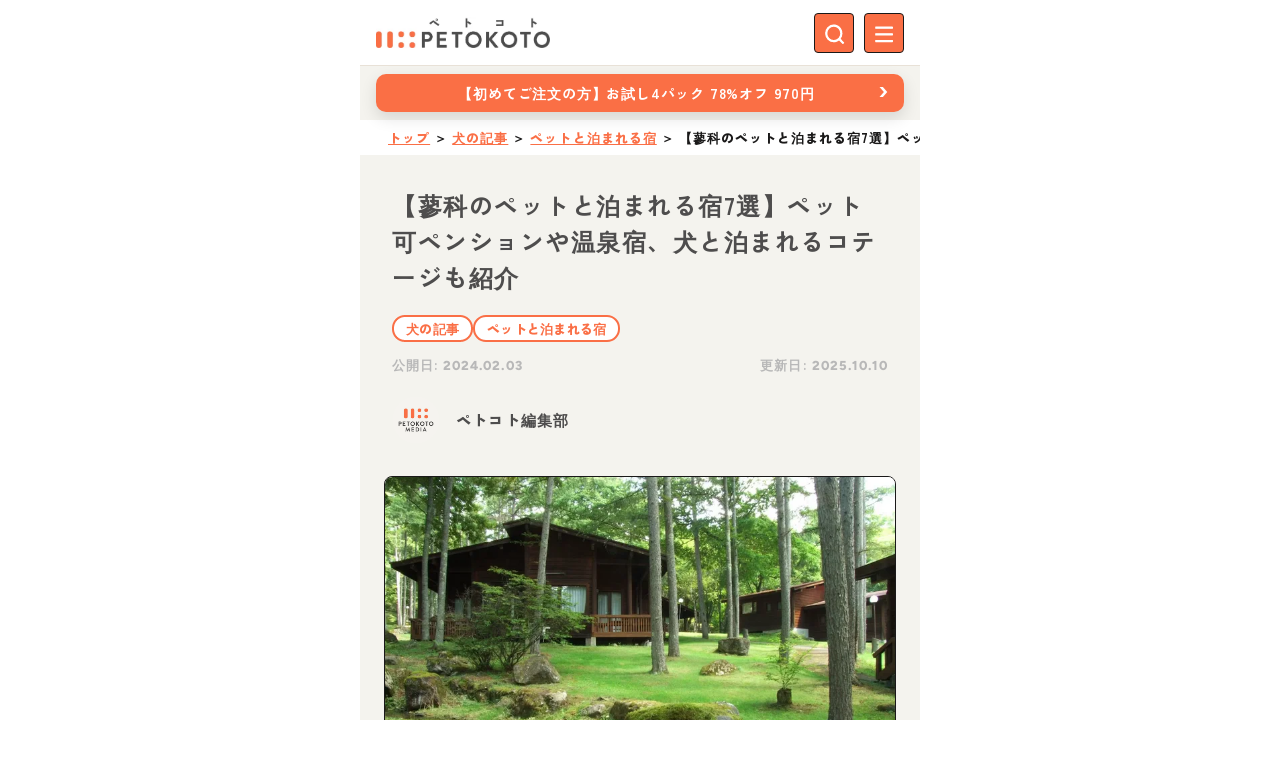

--- FILE ---
content_type: text/html;charset=utf-8
request_url: https://petokoto.com/articles/2398
body_size: 283706
content:
<!DOCTYPE html><html  lang="ja" data-capo=""><head><meta charset="utf-8">
<meta name="viewport" content="width=device-width, initial-scale=1">
<title>【蓼科のペットと泊まれる宿7選】ペット可ペンションや温泉宿、犬と泊まれるコテージも紹介 | ペトコト（PETOKOTO）</title>
<script src="https://use.typekit.net/qpi7mdj.js" async defer></script>
<script src="//aml.valuecommerce.com/vcdal.js" type="text/javascript" async></script>
<style id="vuetify-theme-stylesheet">:root {
      --v-theme-background: 255,255,255;
      --v-theme-background-overlay-multiplier: 1;
      --v-theme-surface: 255,255,255;
      --v-theme-surface-overlay-multiplier: 1;
      --v-theme-surface-bright: 255,255,255;
      --v-theme-surface-bright-overlay-multiplier: 1;
      --v-theme-surface-light: 238,238,238;
      --v-theme-surface-light-overlay-multiplier: 1;
      --v-theme-surface-variant: 66,66,66;
      --v-theme-surface-variant-overlay-multiplier: 2;
      --v-theme-on-surface-variant: 238,238,238;
      --v-theme-primary: 24,103,192;
      --v-theme-primary-overlay-multiplier: 2;
      --v-theme-primary-darken-1: 31,85,146;
      --v-theme-primary-darken-1-overlay-multiplier: 2;
      --v-theme-secondary: 72,169,166;
      --v-theme-secondary-overlay-multiplier: 1;
      --v-theme-secondary-darken-1: 1,135,134;
      --v-theme-secondary-darken-1-overlay-multiplier: 1;
      --v-theme-error: 216,77,98;
      --v-theme-error-overlay-multiplier: 1;
      --v-theme-info: 33,150,243;
      --v-theme-info-overlay-multiplier: 1;
      --v-theme-success: 76,175,80;
      --v-theme-success-overlay-multiplier: 1;
      --v-theme-warning: 251,140,0;
      --v-theme-warning-overlay-multiplier: 1;
      --v-theme-inactive-greige: 189,189,189;
      --v-theme-inactive-greige-overlay-multiplier: 1;
      --v-theme-border-greige: 168,163,160;
      --v-theme-border-greige-overlay-multiplier: 1;
      --v-theme-p-orange: 250,111,69;
      --v-theme-p-orange-overlay-multiplier: 1;
      --v-theme-p-red: 199,66,62;
      --v-theme-p-red-overlay-multiplier: 2;
      --v-theme-p-brown: 166,118,73;
      --v-theme-p-brown-overlay-multiplier: 1;
      --v-theme-p-yellow: 226,173,88;
      --v-theme-p-yellow-overlay-multiplier: 1;
      --v-theme-p-green: 107,136,83;
      --v-theme-p-green-overlay-multiplier: 1;
      --v-theme-p-blue: 66,134,160;
      --v-theme-p-blue-overlay-multiplier: 1;
      --v-theme-p-beige: 232,225,215;
      --v-theme-p-beige-overlay-multiplier: 1;
      --v-theme-p-black: 78,77,77;
      --v-theme-p-black-overlay-multiplier: 2;
      --v-theme-p-greige-lighten-5: 215,211,206;
      --v-theme-p-greige-lighten-5-overlay-multiplier: 1;
      --v-theme-p-beige-lighten-6: 244,243,238;
      --v-theme-p-beige-lighten-6-overlay-multiplier: 1;
      --v-theme-p-black-lighten-6: 184,184,184;
      --v-theme-p-black-lighten-6-overlay-multiplier: 1;
      --v-theme-on-background: 0,0,0;
      --v-theme-on-surface: 0,0,0;
      --v-theme-on-surface-bright: 0,0,0;
      --v-theme-on-surface-light: 0,0,0;
      --v-theme-on-primary: 255,255,255;
      --v-theme-on-primary-darken-1: 255,255,255;
      --v-theme-on-secondary: 255,255,255;
      --v-theme-on-secondary-darken-1: 255,255,255;
      --v-theme-on-error: 255,255,255;
      --v-theme-on-info: 255,255,255;
      --v-theme-on-success: 255,255,255;
      --v-theme-on-warning: 255,255,255;
      --v-theme-on-inactive-greige: 0,0,0;
      --v-theme-on-border-greige: 255,255,255;
      --v-theme-on-p-orange: 255,255,255;
      --v-theme-on-p-red: 255,255,255;
      --v-theme-on-p-brown: 255,255,255;
      --v-theme-on-p-yellow: 0,0,0;
      --v-theme-on-p-green: 255,255,255;
      --v-theme-on-p-blue: 255,255,255;
      --v-theme-on-p-beige: 0,0,0;
      --v-theme-on-p-black: 255,255,255;
      --v-theme-on-p-greige-lighten-5: 0,0,0;
      --v-theme-on-p-beige-lighten-6: 0,0,0;
      --v-theme-on-p-black-lighten-6: 0,0,0;
      --v-border-color: 0, 0, 0;
      --v-border-opacity: 0.12;
      --v-high-emphasis-opacity: 0.87;
      --v-medium-emphasis-opacity: 0.6;
      --v-disabled-opacity: 0.38;
      --v-idle-opacity: 0.04;
      --v-hover-opacity: 0.04;
      --v-focus-opacity: 0.12;
      --v-selected-opacity: 0.08;
      --v-activated-opacity: 0.12;
      --v-pressed-opacity: 0.12;
      --v-dragged-opacity: 0.08;
      --v-theme-kbd: 33, 37, 41;
      --v-theme-on-kbd: 255, 255, 255;
      --v-theme-code: 245, 245, 245;
      --v-theme-on-code: 0, 0, 0;
    }
    .v-theme--light {
      color-scheme: normal;
      --v-theme-background: 255,255,255;
      --v-theme-background-overlay-multiplier: 1;
      --v-theme-surface: 255,255,255;
      --v-theme-surface-overlay-multiplier: 1;
      --v-theme-surface-bright: 255,255,255;
      --v-theme-surface-bright-overlay-multiplier: 1;
      --v-theme-surface-light: 238,238,238;
      --v-theme-surface-light-overlay-multiplier: 1;
      --v-theme-surface-variant: 66,66,66;
      --v-theme-surface-variant-overlay-multiplier: 2;
      --v-theme-on-surface-variant: 238,238,238;
      --v-theme-primary: 24,103,192;
      --v-theme-primary-overlay-multiplier: 2;
      --v-theme-primary-darken-1: 31,85,146;
      --v-theme-primary-darken-1-overlay-multiplier: 2;
      --v-theme-secondary: 72,169,166;
      --v-theme-secondary-overlay-multiplier: 1;
      --v-theme-secondary-darken-1: 1,135,134;
      --v-theme-secondary-darken-1-overlay-multiplier: 1;
      --v-theme-error: 176,0,32;
      --v-theme-error-overlay-multiplier: 2;
      --v-theme-info: 33,150,243;
      --v-theme-info-overlay-multiplier: 1;
      --v-theme-success: 76,175,80;
      --v-theme-success-overlay-multiplier: 1;
      --v-theme-warning: 251,140,0;
      --v-theme-warning-overlay-multiplier: 1;
      --v-theme-on-background: 0,0,0;
      --v-theme-on-surface: 0,0,0;
      --v-theme-on-surface-bright: 0,0,0;
      --v-theme-on-surface-light: 0,0,0;
      --v-theme-on-primary: 255,255,255;
      --v-theme-on-primary-darken-1: 255,255,255;
      --v-theme-on-secondary: 255,255,255;
      --v-theme-on-secondary-darken-1: 255,255,255;
      --v-theme-on-error: 255,255,255;
      --v-theme-on-info: 255,255,255;
      --v-theme-on-success: 255,255,255;
      --v-theme-on-warning: 255,255,255;
      --v-border-color: 0, 0, 0;
      --v-border-opacity: 0.12;
      --v-high-emphasis-opacity: 0.87;
      --v-medium-emphasis-opacity: 0.6;
      --v-disabled-opacity: 0.38;
      --v-idle-opacity: 0.04;
      --v-hover-opacity: 0.04;
      --v-focus-opacity: 0.12;
      --v-selected-opacity: 0.08;
      --v-activated-opacity: 0.12;
      --v-pressed-opacity: 0.12;
      --v-dragged-opacity: 0.08;
      --v-theme-kbd: 33, 37, 41;
      --v-theme-on-kbd: 255, 255, 255;
      --v-theme-code: 245, 245, 245;
      --v-theme-on-code: 0, 0, 0;
    }
    .v-theme--dark {
      color-scheme: dark;
      --v-theme-background: 18,18,18;
      --v-theme-background-overlay-multiplier: 1;
      --v-theme-surface: 33,33,33;
      --v-theme-surface-overlay-multiplier: 1;
      --v-theme-surface-bright: 204,191,214;
      --v-theme-surface-bright-overlay-multiplier: 2;
      --v-theme-surface-light: 66,66,66;
      --v-theme-surface-light-overlay-multiplier: 1;
      --v-theme-surface-variant: 163,163,163;
      --v-theme-surface-variant-overlay-multiplier: 2;
      --v-theme-on-surface-variant: 66,66,66;
      --v-theme-primary: 33,150,243;
      --v-theme-primary-overlay-multiplier: 2;
      --v-theme-primary-darken-1: 39,124,193;
      --v-theme-primary-darken-1-overlay-multiplier: 2;
      --v-theme-secondary: 84,182,178;
      --v-theme-secondary-overlay-multiplier: 2;
      --v-theme-secondary-darken-1: 72,169,166;
      --v-theme-secondary-darken-1-overlay-multiplier: 2;
      --v-theme-error: 207,102,121;
      --v-theme-error-overlay-multiplier: 2;
      --v-theme-info: 33,150,243;
      --v-theme-info-overlay-multiplier: 2;
      --v-theme-success: 76,175,80;
      --v-theme-success-overlay-multiplier: 2;
      --v-theme-warning: 251,140,0;
      --v-theme-warning-overlay-multiplier: 2;
      --v-theme-on-background: 255,255,255;
      --v-theme-on-surface: 255,255,255;
      --v-theme-on-surface-bright: 0,0,0;
      --v-theme-on-surface-light: 255,255,255;
      --v-theme-on-primary: 255,255,255;
      --v-theme-on-primary-darken-1: 255,255,255;
      --v-theme-on-secondary: 255,255,255;
      --v-theme-on-secondary-darken-1: 255,255,255;
      --v-theme-on-error: 255,255,255;
      --v-theme-on-info: 255,255,255;
      --v-theme-on-success: 255,255,255;
      --v-theme-on-warning: 255,255,255;
      --v-border-color: 255, 255, 255;
      --v-border-opacity: 0.12;
      --v-high-emphasis-opacity: 1;
      --v-medium-emphasis-opacity: 0.7;
      --v-disabled-opacity: 0.5;
      --v-idle-opacity: 0.1;
      --v-hover-opacity: 0.04;
      --v-focus-opacity: 0.12;
      --v-selected-opacity: 0.08;
      --v-activated-opacity: 0.12;
      --v-pressed-opacity: 0.16;
      --v-dragged-opacity: 0.08;
      --v-theme-kbd: 33, 37, 41;
      --v-theme-on-kbd: 255, 255, 255;
      --v-theme-code: 52, 52, 52;
      --v-theme-on-code: 204, 204, 204;
    }
    .v-theme--petokoto {
      color-scheme: normal;
      --v-theme-background: 255,255,255;
      --v-theme-background-overlay-multiplier: 1;
      --v-theme-surface: 255,255,255;
      --v-theme-surface-overlay-multiplier: 1;
      --v-theme-surface-bright: 255,255,255;
      --v-theme-surface-bright-overlay-multiplier: 1;
      --v-theme-surface-light: 238,238,238;
      --v-theme-surface-light-overlay-multiplier: 1;
      --v-theme-surface-variant: 66,66,66;
      --v-theme-surface-variant-overlay-multiplier: 2;
      --v-theme-on-surface-variant: 238,238,238;
      --v-theme-primary: 24,103,192;
      --v-theme-primary-overlay-multiplier: 2;
      --v-theme-primary-darken-1: 31,85,146;
      --v-theme-primary-darken-1-overlay-multiplier: 2;
      --v-theme-secondary: 72,169,166;
      --v-theme-secondary-overlay-multiplier: 1;
      --v-theme-secondary-darken-1: 1,135,134;
      --v-theme-secondary-darken-1-overlay-multiplier: 1;
      --v-theme-error: 216,77,98;
      --v-theme-error-overlay-multiplier: 1;
      --v-theme-info: 33,150,243;
      --v-theme-info-overlay-multiplier: 1;
      --v-theme-success: 76,175,80;
      --v-theme-success-overlay-multiplier: 1;
      --v-theme-warning: 251,140,0;
      --v-theme-warning-overlay-multiplier: 1;
      --v-theme-inactive-greige: 189,189,189;
      --v-theme-inactive-greige-overlay-multiplier: 1;
      --v-theme-border-greige: 168,163,160;
      --v-theme-border-greige-overlay-multiplier: 1;
      --v-theme-p-orange: 250,111,69;
      --v-theme-p-orange-overlay-multiplier: 1;
      --v-theme-p-red: 199,66,62;
      --v-theme-p-red-overlay-multiplier: 2;
      --v-theme-p-brown: 166,118,73;
      --v-theme-p-brown-overlay-multiplier: 1;
      --v-theme-p-yellow: 226,173,88;
      --v-theme-p-yellow-overlay-multiplier: 1;
      --v-theme-p-green: 107,136,83;
      --v-theme-p-green-overlay-multiplier: 1;
      --v-theme-p-blue: 66,134,160;
      --v-theme-p-blue-overlay-multiplier: 1;
      --v-theme-p-beige: 232,225,215;
      --v-theme-p-beige-overlay-multiplier: 1;
      --v-theme-p-black: 78,77,77;
      --v-theme-p-black-overlay-multiplier: 2;
      --v-theme-p-greige-lighten-5: 215,211,206;
      --v-theme-p-greige-lighten-5-overlay-multiplier: 1;
      --v-theme-p-beige-lighten-6: 244,243,238;
      --v-theme-p-beige-lighten-6-overlay-multiplier: 1;
      --v-theme-p-black-lighten-6: 184,184,184;
      --v-theme-p-black-lighten-6-overlay-multiplier: 1;
      --v-theme-on-background: 0,0,0;
      --v-theme-on-surface: 0,0,0;
      --v-theme-on-surface-bright: 0,0,0;
      --v-theme-on-surface-light: 0,0,0;
      --v-theme-on-primary: 255,255,255;
      --v-theme-on-primary-darken-1: 255,255,255;
      --v-theme-on-secondary: 255,255,255;
      --v-theme-on-secondary-darken-1: 255,255,255;
      --v-theme-on-error: 255,255,255;
      --v-theme-on-info: 255,255,255;
      --v-theme-on-success: 255,255,255;
      --v-theme-on-warning: 255,255,255;
      --v-theme-on-inactive-greige: 0,0,0;
      --v-theme-on-border-greige: 255,255,255;
      --v-theme-on-p-orange: 255,255,255;
      --v-theme-on-p-red: 255,255,255;
      --v-theme-on-p-brown: 255,255,255;
      --v-theme-on-p-yellow: 0,0,0;
      --v-theme-on-p-green: 255,255,255;
      --v-theme-on-p-blue: 255,255,255;
      --v-theme-on-p-beige: 0,0,0;
      --v-theme-on-p-black: 255,255,255;
      --v-theme-on-p-greige-lighten-5: 0,0,0;
      --v-theme-on-p-beige-lighten-6: 0,0,0;
      --v-theme-on-p-black-lighten-6: 0,0,0;
      --v-border-color: 0, 0, 0;
      --v-border-opacity: 0.12;
      --v-high-emphasis-opacity: 0.87;
      --v-medium-emphasis-opacity: 0.6;
      --v-disabled-opacity: 0.38;
      --v-idle-opacity: 0.04;
      --v-hover-opacity: 0.04;
      --v-focus-opacity: 0.12;
      --v-selected-opacity: 0.08;
      --v-activated-opacity: 0.12;
      --v-pressed-opacity: 0.12;
      --v-dragged-opacity: 0.08;
      --v-theme-kbd: 33, 37, 41;
      --v-theme-on-kbd: 255, 255, 255;
      --v-theme-code: 245, 245, 245;
      --v-theme-on-code: 0, 0, 0;
    }
    .bg-background {
      --v-theme-overlay-multiplier: var(--v-theme-background-overlay-multiplier);
      background-color: rgb(var(--v-theme-background)) !important;
      color: rgb(var(--v-theme-on-background)) !important;
    }
    .bg-surface {
      --v-theme-overlay-multiplier: var(--v-theme-surface-overlay-multiplier);
      background-color: rgb(var(--v-theme-surface)) !important;
      color: rgb(var(--v-theme-on-surface)) !important;
    }
    .bg-surface-bright {
      --v-theme-overlay-multiplier: var(--v-theme-surface-bright-overlay-multiplier);
      background-color: rgb(var(--v-theme-surface-bright)) !important;
      color: rgb(var(--v-theme-on-surface-bright)) !important;
    }
    .bg-surface-light {
      --v-theme-overlay-multiplier: var(--v-theme-surface-light-overlay-multiplier);
      background-color: rgb(var(--v-theme-surface-light)) !important;
      color: rgb(var(--v-theme-on-surface-light)) !important;
    }
    .bg-surface-variant {
      --v-theme-overlay-multiplier: var(--v-theme-surface-variant-overlay-multiplier);
      background-color: rgb(var(--v-theme-surface-variant)) !important;
      color: rgb(var(--v-theme-on-surface-variant)) !important;
    }
    .bg-primary {
      --v-theme-overlay-multiplier: var(--v-theme-primary-overlay-multiplier);
      background-color: rgb(var(--v-theme-primary)) !important;
      color: rgb(var(--v-theme-on-primary)) !important;
    }
    .bg-primary-darken-1 {
      --v-theme-overlay-multiplier: var(--v-theme-primary-darken-1-overlay-multiplier);
      background-color: rgb(var(--v-theme-primary-darken-1)) !important;
      color: rgb(var(--v-theme-on-primary-darken-1)) !important;
    }
    .bg-secondary {
      --v-theme-overlay-multiplier: var(--v-theme-secondary-overlay-multiplier);
      background-color: rgb(var(--v-theme-secondary)) !important;
      color: rgb(var(--v-theme-on-secondary)) !important;
    }
    .bg-secondary-darken-1 {
      --v-theme-overlay-multiplier: var(--v-theme-secondary-darken-1-overlay-multiplier);
      background-color: rgb(var(--v-theme-secondary-darken-1)) !important;
      color: rgb(var(--v-theme-on-secondary-darken-1)) !important;
    }
    .bg-error {
      --v-theme-overlay-multiplier: var(--v-theme-error-overlay-multiplier);
      background-color: rgb(var(--v-theme-error)) !important;
      color: rgb(var(--v-theme-on-error)) !important;
    }
    .bg-info {
      --v-theme-overlay-multiplier: var(--v-theme-info-overlay-multiplier);
      background-color: rgb(var(--v-theme-info)) !important;
      color: rgb(var(--v-theme-on-info)) !important;
    }
    .bg-success {
      --v-theme-overlay-multiplier: var(--v-theme-success-overlay-multiplier);
      background-color: rgb(var(--v-theme-success)) !important;
      color: rgb(var(--v-theme-on-success)) !important;
    }
    .bg-warning {
      --v-theme-overlay-multiplier: var(--v-theme-warning-overlay-multiplier);
      background-color: rgb(var(--v-theme-warning)) !important;
      color: rgb(var(--v-theme-on-warning)) !important;
    }
    .bg-inactive-greige {
      --v-theme-overlay-multiplier: var(--v-theme-inactive-greige-overlay-multiplier);
      background-color: rgb(var(--v-theme-inactive-greige)) !important;
      color: rgb(var(--v-theme-on-inactive-greige)) !important;
    }
    .bg-border-greige {
      --v-theme-overlay-multiplier: var(--v-theme-border-greige-overlay-multiplier);
      background-color: rgb(var(--v-theme-border-greige)) !important;
      color: rgb(var(--v-theme-on-border-greige)) !important;
    }
    .bg-p-orange {
      --v-theme-overlay-multiplier: var(--v-theme-p-orange-overlay-multiplier);
      background-color: rgb(var(--v-theme-p-orange)) !important;
      color: rgb(var(--v-theme-on-p-orange)) !important;
    }
    .bg-p-red {
      --v-theme-overlay-multiplier: var(--v-theme-p-red-overlay-multiplier);
      background-color: rgb(var(--v-theme-p-red)) !important;
      color: rgb(var(--v-theme-on-p-red)) !important;
    }
    .bg-p-brown {
      --v-theme-overlay-multiplier: var(--v-theme-p-brown-overlay-multiplier);
      background-color: rgb(var(--v-theme-p-brown)) !important;
      color: rgb(var(--v-theme-on-p-brown)) !important;
    }
    .bg-p-yellow {
      --v-theme-overlay-multiplier: var(--v-theme-p-yellow-overlay-multiplier);
      background-color: rgb(var(--v-theme-p-yellow)) !important;
      color: rgb(var(--v-theme-on-p-yellow)) !important;
    }
    .bg-p-green {
      --v-theme-overlay-multiplier: var(--v-theme-p-green-overlay-multiplier);
      background-color: rgb(var(--v-theme-p-green)) !important;
      color: rgb(var(--v-theme-on-p-green)) !important;
    }
    .bg-p-blue {
      --v-theme-overlay-multiplier: var(--v-theme-p-blue-overlay-multiplier);
      background-color: rgb(var(--v-theme-p-blue)) !important;
      color: rgb(var(--v-theme-on-p-blue)) !important;
    }
    .bg-p-beige {
      --v-theme-overlay-multiplier: var(--v-theme-p-beige-overlay-multiplier);
      background-color: rgb(var(--v-theme-p-beige)) !important;
      color: rgb(var(--v-theme-on-p-beige)) !important;
    }
    .bg-p-black {
      --v-theme-overlay-multiplier: var(--v-theme-p-black-overlay-multiplier);
      background-color: rgb(var(--v-theme-p-black)) !important;
      color: rgb(var(--v-theme-on-p-black)) !important;
    }
    .bg-p-greige-lighten-5 {
      --v-theme-overlay-multiplier: var(--v-theme-p-greige-lighten-5-overlay-multiplier);
      background-color: rgb(var(--v-theme-p-greige-lighten-5)) !important;
      color: rgb(var(--v-theme-on-p-greige-lighten-5)) !important;
    }
    .bg-p-beige-lighten-6 {
      --v-theme-overlay-multiplier: var(--v-theme-p-beige-lighten-6-overlay-multiplier);
      background-color: rgb(var(--v-theme-p-beige-lighten-6)) !important;
      color: rgb(var(--v-theme-on-p-beige-lighten-6)) !important;
    }
    .bg-p-black-lighten-6 {
      --v-theme-overlay-multiplier: var(--v-theme-p-black-lighten-6-overlay-multiplier);
      background-color: rgb(var(--v-theme-p-black-lighten-6)) !important;
      color: rgb(var(--v-theme-on-p-black-lighten-6)) !important;
    }
    .text-background {
      color: rgb(var(--v-theme-background)) !important;
    }
    .border-background {
      --v-border-color: var(--v-theme-background);
    }
    .text-surface {
      color: rgb(var(--v-theme-surface)) !important;
    }
    .border-surface {
      --v-border-color: var(--v-theme-surface);
    }
    .text-surface-bright {
      color: rgb(var(--v-theme-surface-bright)) !important;
    }
    .border-surface-bright {
      --v-border-color: var(--v-theme-surface-bright);
    }
    .text-surface-light {
      color: rgb(var(--v-theme-surface-light)) !important;
    }
    .border-surface-light {
      --v-border-color: var(--v-theme-surface-light);
    }
    .text-surface-variant {
      color: rgb(var(--v-theme-surface-variant)) !important;
    }
    .border-surface-variant {
      --v-border-color: var(--v-theme-surface-variant);
    }
    .on-surface-variant {
      color: rgb(var(--v-theme-on-surface-variant)) !important;
    }
    .text-primary {
      color: rgb(var(--v-theme-primary)) !important;
    }
    .border-primary {
      --v-border-color: var(--v-theme-primary);
    }
    .text-primary-darken-1 {
      color: rgb(var(--v-theme-primary-darken-1)) !important;
    }
    .border-primary-darken-1 {
      --v-border-color: var(--v-theme-primary-darken-1);
    }
    .text-secondary {
      color: rgb(var(--v-theme-secondary)) !important;
    }
    .border-secondary {
      --v-border-color: var(--v-theme-secondary);
    }
    .text-secondary-darken-1 {
      color: rgb(var(--v-theme-secondary-darken-1)) !important;
    }
    .border-secondary-darken-1 {
      --v-border-color: var(--v-theme-secondary-darken-1);
    }
    .text-error {
      color: rgb(var(--v-theme-error)) !important;
    }
    .border-error {
      --v-border-color: var(--v-theme-error);
    }
    .text-info {
      color: rgb(var(--v-theme-info)) !important;
    }
    .border-info {
      --v-border-color: var(--v-theme-info);
    }
    .text-success {
      color: rgb(var(--v-theme-success)) !important;
    }
    .border-success {
      --v-border-color: var(--v-theme-success);
    }
    .text-warning {
      color: rgb(var(--v-theme-warning)) !important;
    }
    .border-warning {
      --v-border-color: var(--v-theme-warning);
    }
    .on-background {
      color: rgb(var(--v-theme-on-background)) !important;
    }
    .on-surface {
      color: rgb(var(--v-theme-on-surface)) !important;
    }
    .on-surface-bright {
      color: rgb(var(--v-theme-on-surface-bright)) !important;
    }
    .on-surface-light {
      color: rgb(var(--v-theme-on-surface-light)) !important;
    }
    .on-primary {
      color: rgb(var(--v-theme-on-primary)) !important;
    }
    .on-primary-darken-1 {
      color: rgb(var(--v-theme-on-primary-darken-1)) !important;
    }
    .on-secondary {
      color: rgb(var(--v-theme-on-secondary)) !important;
    }
    .on-secondary-darken-1 {
      color: rgb(var(--v-theme-on-secondary-darken-1)) !important;
    }
    .on-error {
      color: rgb(var(--v-theme-on-error)) !important;
    }
    .on-info {
      color: rgb(var(--v-theme-on-info)) !important;
    }
    .on-success {
      color: rgb(var(--v-theme-on-success)) !important;
    }
    .on-warning {
      color: rgb(var(--v-theme-on-warning)) !important;
    }
    .text-inactive-greige {
      color: rgb(var(--v-theme-inactive-greige)) !important;
    }
    .border-inactive-greige {
      --v-border-color: var(--v-theme-inactive-greige);
    }
    .text-border-greige {
      color: rgb(var(--v-theme-border-greige)) !important;
    }
    .border-border-greige {
      --v-border-color: var(--v-theme-border-greige);
    }
    .text-p-orange {
      color: rgb(var(--v-theme-p-orange)) !important;
    }
    .border-p-orange {
      --v-border-color: var(--v-theme-p-orange);
    }
    .text-p-red {
      color: rgb(var(--v-theme-p-red)) !important;
    }
    .border-p-red {
      --v-border-color: var(--v-theme-p-red);
    }
    .text-p-brown {
      color: rgb(var(--v-theme-p-brown)) !important;
    }
    .border-p-brown {
      --v-border-color: var(--v-theme-p-brown);
    }
    .text-p-yellow {
      color: rgb(var(--v-theme-p-yellow)) !important;
    }
    .border-p-yellow {
      --v-border-color: var(--v-theme-p-yellow);
    }
    .text-p-green {
      color: rgb(var(--v-theme-p-green)) !important;
    }
    .border-p-green {
      --v-border-color: var(--v-theme-p-green);
    }
    .text-p-blue {
      color: rgb(var(--v-theme-p-blue)) !important;
    }
    .border-p-blue {
      --v-border-color: var(--v-theme-p-blue);
    }
    .text-p-beige {
      color: rgb(var(--v-theme-p-beige)) !important;
    }
    .border-p-beige {
      --v-border-color: var(--v-theme-p-beige);
    }
    .text-p-black {
      color: rgb(var(--v-theme-p-black)) !important;
    }
    .border-p-black {
      --v-border-color: var(--v-theme-p-black);
    }
    .text-p-greige-lighten-5 {
      color: rgb(var(--v-theme-p-greige-lighten-5)) !important;
    }
    .border-p-greige-lighten-5 {
      --v-border-color: var(--v-theme-p-greige-lighten-5);
    }
    .text-p-beige-lighten-6 {
      color: rgb(var(--v-theme-p-beige-lighten-6)) !important;
    }
    .border-p-beige-lighten-6 {
      --v-border-color: var(--v-theme-p-beige-lighten-6);
    }
    .text-p-black-lighten-6 {
      color: rgb(var(--v-theme-p-black-lighten-6)) !important;
    }
    .border-p-black-lighten-6 {
      --v-border-color: var(--v-theme-p-black-lighten-6);
    }
    .on-inactive-greige {
      color: rgb(var(--v-theme-on-inactive-greige)) !important;
    }
    .on-border-greige {
      color: rgb(var(--v-theme-on-border-greige)) !important;
    }
    .on-p-orange {
      color: rgb(var(--v-theme-on-p-orange)) !important;
    }
    .on-p-red {
      color: rgb(var(--v-theme-on-p-red)) !important;
    }
    .on-p-brown {
      color: rgb(var(--v-theme-on-p-brown)) !important;
    }
    .on-p-yellow {
      color: rgb(var(--v-theme-on-p-yellow)) !important;
    }
    .on-p-green {
      color: rgb(var(--v-theme-on-p-green)) !important;
    }
    .on-p-blue {
      color: rgb(var(--v-theme-on-p-blue)) !important;
    }
    .on-p-beige {
      color: rgb(var(--v-theme-on-p-beige)) !important;
    }
    .on-p-black {
      color: rgb(var(--v-theme-on-p-black)) !important;
    }
    .on-p-greige-lighten-5 {
      color: rgb(var(--v-theme-on-p-greige-lighten-5)) !important;
    }
    .on-p-beige-lighten-6 {
      color: rgb(var(--v-theme-on-p-beige-lighten-6)) !important;
    }
    .on-p-black-lighten-6 {
      color: rgb(var(--v-theme-on-p-black-lighten-6)) !important;
    }
</style>
<link rel="stylesheet" href="/_nuxt/entry.De7Q_oIo.css">
<link rel="stylesheet" href="/_nuxt/default.BMIGCm1w.css">
<link rel="stylesheet" href="/_nuxt/omusubi.DxIDcVKP.css">
<link rel="stylesheet" href="/_nuxt/VAvatar.DGFeoIRn.css">
<link rel="stylesheet" href="/_nuxt/index.R0nA-Trk.css">
<link rel="stylesheet" href="/_nuxt/ProductSwiper.BhwTK0FD.css">
<link rel="stylesheet" href="/_nuxt/article.QrFLQ5Dw.css">
<link rel="stylesheet" href="/_nuxt/index-dh7iM10N.-HxCsrdJ.css">
<link rel="stylesheet" href="/_nuxt/composable.IoNyxWhV.css">
<link rel="stylesheet" href="/_nuxt/VBreadcrumbs.FWYv-Jey.css">
<link rel="preload" as="image" href="https://img.petokoto.com/media/2024/02/nagano45.png">
<link rel="modulepreload" as="script" crossorigin href="/_nuxt/48hpYlih.js">
<link rel="modulepreload" as="script" crossorigin href="/_nuxt/C6fE_X7j.js">
<link rel="modulepreload" as="script" crossorigin href="/_nuxt/5TUdqqBi.js">
<link rel="modulepreload" as="script" crossorigin href="/_nuxt/BoNXOWWm.js">
<link rel="modulepreload" as="script" crossorigin href="/_nuxt/hifGLhHX.js">
<link rel="modulepreload" as="script" crossorigin href="/_nuxt/BkvQyIDJ.js">
<link rel="modulepreload" as="script" crossorigin href="/_nuxt/Cf-CE1xf.js">
<link rel="modulepreload" as="script" crossorigin href="/_nuxt/B0YHeXuC.js">
<link rel="modulepreload" as="script" crossorigin href="/_nuxt/D74dHqHU.js">
<link rel="modulepreload" as="script" crossorigin href="/_nuxt/Dft8Chf6.js">
<link rel="modulepreload" as="script" crossorigin href="/_nuxt/Dcr5g3wg.js">
<link rel="modulepreload" as="script" crossorigin href="/_nuxt/EikKQx0B.js">
<link rel="modulepreload" as="script" crossorigin href="/_nuxt/tbj-ecwK.js">
<link rel="modulepreload" as="script" crossorigin href="/_nuxt/DEVTQm0p.js">
<script defer crossorigin="anonymous" src="//pagead2.googlesyndication.com/pagead/js/adsbygoogle.js?client=ca-pub-8620425454044180" data-hid="6f4c83b"></script>
<link rel="prefetch" as="script" crossorigin href="/_nuxt/BvWEwIQc.js">
<link rel="prefetch" as="script" crossorigin href="/_nuxt/B3QE7dA0.js">
<link rel="prefetch" as="script" crossorigin href="/_nuxt/CBtqQ4L1.js">
<link rel="prefetch" as="script" crossorigin href="/_nuxt/f9yVsgv9.js">
<link rel="prefetch" as="script" crossorigin href="/_nuxt/CN2IA_B8.js">
<meta name="theme-color" content="#f4f3ee">
<meta property="og:site_name" content="ペトコト（PETOKOTO）">
<meta property="og:type" content="article">
<meta property="fb:app_id" content="697462293717162">
<meta name="twitter:card" content="summary_large_image">
<meta name="twitter:site" content="@petokoto_news">
<meta name="msapplication-TileColor" content="#fa6f45">
<meta name="msapplication-TileImage" content="https://img.petokoto.com/assets/favicon-144.png">
<link rel="apple-touch-icon" sizes="180x180" href="https://img.petokoto.com/assets/apple-touch-icon-v2.png">
<link rel="icon" type="image/x-icon" href="https://img.petokoto.com/assets/favicon-v2.ico">
<link rel="icon" sizes="32x32" type="image/png" href="https://img.petokoto.com/assets/favicon-v2-32x32.png">
<link rel="icon" sizes="16x16" type="image/png" href="https://img.petokoto.com/assets/favicon-v2-16x16.png">
<link rel="mask-icon" color="#fa6f45" href="https://img.petokoto.com/assets/safari-pinned-tab.svg">
<script type="text/javascript" data-hid="7b71e1f">window._camach_line_ac = [];_camach_line_ac.push(["setAccount", "R5S9JfnNWmuDL2WNAYXUqu;false;LNYHSubwpAQmMEfiSbsgNz"]);var _protocol = (("https:" == document.location.protocol) ? "https://" : "http://"); (function() {var atag = document.createElement("script");atag.type = "text/javascript"; atag.async = true;atag.src = _protocol + "api.line.poti-poti.io/js/camach.popup.js?v=20241030";var s = document.getElementsByTagName("script")[0];s.parentNode.insertBefore(atag, s);})();</script>
<script data-hid="bc50e5a">if (!window.__abg_called){ (window.adsbygoogle = window.adsbygoogle || []); adsbygoogle.pauseAdRequests=0;
      adsbygoogle.push({
        google_ad_client: "ca-pub-8620425454044180",
        overlays: {bottom: false},
        
      }); window.__abg_called = true;}</script>
<meta name="description" content="八ヶ岳や蓼科山など、自然を楽しめる観光スポットがある長野県の蓼科。ペットと自然を楽しむのにぴったりなので、犬連れで観光に行く人もいるはず。本稿では蓼科周辺（蓼科・白樺湖）のペットと泊まれる宿を厳選しまとめていますので、泊まりがけで蓼科に行く際の参考にいかがでしょうか。温泉宿やペット可ペンション、犬と泊まれるコテージなど、さまざまタイプがありますよ。">
<meta property="og:url" content="https://petokoto.com/articles/2398">
<meta property="og:title" content="【蓼科のペットと泊まれる宿7選】ペット可ペンションや温泉宿、犬と泊まれるコテージも紹介 | ペトコト（PETOKOTO）">
<meta property="og:description" content="八ヶ岳や蓼科山など、自然を楽しめる観光スポットがある長野県の蓼科。ペットと自然を楽しむのにぴったりなので、犬連れで観光に行く人もいるはず。本稿では蓼科周辺（蓼科・白樺湖）のペットと泊まれる宿を厳選しまとめていますので、泊まりがけで蓼科に行く際の参考にいかがでしょうか。温泉宿やペット可ペンション、犬と泊まれるコテージなど、さまざまタイプがありますよ。">
<meta property="og:image" content="https://img.petokoto.com/media/2024/02/nagano45.png">
<meta name="description" content="八ヶ岳や蓼科山など、自然を楽しめる観光スポットがある長野県の蓼科。ペットと自然を楽しむのにぴったりなので、犬連れで観光に行く人もいるはず。本稿では蓼科周辺（蓼科・白樺湖）のペットと泊まれる宿を厳選しまとめていますので、泊まりがけで蓼科に行く際の参考にいかがでしょうか。温泉宿やペット可ペンション、犬と泊まれるコテージなど、さまざまタイプがありますよ。">
<meta name="twitter:description" content="八ヶ岳や蓼科山など、自然を楽しめる観光スポットがある長野県の蓼科。ペットと自然を楽しむのにぴったりなので、犬連れで観光に行く人もいるはず。本稿では蓼科周辺（蓼科・白樺湖）のペットと泊まれる宿を厳選しまとめていますので、泊まりがけで蓼科に行く際の参考にいかがでしょうか。温泉宿やペット可ペンション、犬と泊まれるコテージなど、さまざまタイプがありますよ。">
<meta name="category" content="ペットと泊まれる宿">
<meta name="author" content="ペトコト編集部">
<meta name="pubdate" content="1706975400000">
<link rel="alternate" type="application/rss+xml" title="【蓼科のペットと泊まれる宿7選】ペット可ペンションや温泉宿、犬と泊まれるコテージも紹介 | ペトコト（PETOKOTO）" href="/sitemap/news.php" data-hid="532a714">
<link rel="canonical" href="https://petokoto.com/articles/2398">
<script type="text/javascript">var vc_pid = "891770837";</script>
<script type="application/ld+json">[{"@context":"https://schema.org","@type":"Article","headline":"【蓼科のペットと泊まれる宿7選】ペット可ペンションや温泉宿、犬と泊まれるコテージも紹介","image":["https://img.petokoto.com/media/2024/02/nagano45.png"],"dateModified":"2025-10-10T02:27:54.607Z","datePublished":"2024-02-03T15:50:00.000Z","author":[{"@type":"Person","name":"ペトコト編集部","url":"https://petokoto.com/authors/petokoto"}]},{"@context":"https://schema.org","@type":"BreadcrumbList","itemListElement":[{"@type":"ListItem","position":1,"name":"petokoto.com","item":"https://petokoto.com/"},{"@type":"ListItem","position":2,"name":"犬の記事","item":"https://petokoto.com/dogs"},{"@type":"ListItem","position":3,"name":"ペットと泊まれる宿","item":"https://petokoto.com/dogs/travel-pets"}]}]</script>
<script type="module" src="/_nuxt/48hpYlih.js" crossorigin></script></head><body><div id="__nuxt"><div class="v-application v-theme--petokoto v-layout v-layout--full-height v-locale--is-ltr" style=""><div class="v-application__wrap"><!--[--><div class="v-layout" style="z-index:900;position:relative;overflow:hidden;" data-v-a1544277><!--[--><div class="v-application v-theme--petokoto v-layout v-layout--full-height v-locale--is-ltr petokoto" style="" data-v-a1544277><div class="v-application__wrap"><!--[--><main class="v-main" style="--v-layout-left:0px;--v-layout-right:0px;--v-layout-top:0px;--v-layout-bottom:0px;transition:none !important;" data-v-a1544277><!--[--><div class="main-wrapper" data-v-a1544277><div class="column left-column" data-v-a1544277><div class="sticky-inner" data-v-a1544277><div class="mt-8 mb-12" data-v-a1544277 data-v-1b8cf045><h3 class="sidebar-header text-center" data-v-1b8cf045>里親募集中の保護犬猫</h3><div class="mt-4 py-5 mx-auto d-flex justify-space-between flex-column" style="width:320px;height:379px;flex-shrink:0;border-radius:20px;border:1px solid #1A1919;" data-v-1b8cf045><span data-v-1b8cf045></span><a href="https://omusubi-pet.com" target="_blank" rel="noopener noreferrer" class="button-text d-block mx-5 py-4 px-3 text-center cursor-pointer flex-center button-text position-relative" style="max-width:320px;width:280px;height:50px;border-radius:4px;border:1px solid #1A1919;" data-v-1b8cf045><span data-v-1b8cf045>お結びを見る</span><div class="v-responsive v-img v-img--booting" style="height:20px;max-height:20px;max-width:20px;width:20px;position:absolute;top:50%;right:12px;transform:translateY(-50%);" contain data-v-1b8cf045><div class="v-responsive__sizer" style=""></div><!--[--><!--[--><!----><!----><!----><!----><!----><!--]--><!--]--><!----></div></a></div><h3 class="mt-10 text-center sidebar-header" data-v-1b8cf045>ペトコトの取り組み</h3><div class="w-100" data-v-1b8cf045><div class="pt-2 pb-2" style="padding:calc(100vw * 0.03);" data-v-1b8cf045><a href="https://www.eposcard.co.jp/collabo/petokoto/index.html?s=003" target="_blank" data-v-1b8cf045><div class="v-responsive v-img v-img--booting" style="" data-v-1b8cf045><div class="v-responsive__sizer" style="padding-bottom:40%;"></div><!--[--><!--[--><!----><!----><!----><!----><!----><!--]--><!--]--><!----></div></a></div><div class="pt-2 pb-2" style="padding:calc(100vw * 0.03);" data-v-1b8cf045><a href="https://www.petfamilyins.co.jp/agent/petokoto01e/" target="_blank" data-v-1b8cf045><div class="v-responsive v-img v-img--booting rounded-lg" style="" data-v-1b8cf045><div class="v-responsive__sizer" style="padding-bottom:40.05102040816327%;"></div><!--[--><!--[--><!----><!----><!----><!----><!----><!--]--><!--]--><!----></div></a></div><div class="pt-2 pb-2" style="padding:calc(100vw * 0.03);" data-v-1b8cf045><a href="https://www.littlefamily-ssi.com/lp/mirai-01/?utm_medium=petokoto&amp;utm_source=referral&amp;utm_campaign=normal&amp;insAgentNo=littlefamily22" target="_blank" data-v-1b8cf045><div class="v-responsive v-img v-img--booting rounded-lg" style="" data-v-1b8cf045><div class="v-responsive__sizer" style="padding-bottom:40.05102040816327%;"></div><!--[--><!--[--><!----><!----><!----><!----><!----><!--]--><!--]--><!----></div></a></div></div></div></div></div><div class="main-content bg-p-beige-lighten-6 hide-scrollbar" data-v-a1544277><div class="header-wrap" data-v-a1544277 data-v-ba37434f><header style="position:fixed !important;top:0;border-bottom:1px solid #E8E1D7;height:66px;width:100%;max-width:560px;z-index:850;" class="top-position bg-white d-flex align-center" data-v-ba37434f><div class="px-4 app-header-content-wrapper d-flex align-center justify-space-between" data-v-ba37434f><div data-v-ba37434f><a href="/" class="" data-v-ba37434f><div class="v-responsive v-img v-img--booting" style="height:32px;width:174px;" aria-label="PETOKOTO" role="img" contain data-v-ba37434f><div class="v-responsive__sizer" style=""></div><!--[--><!--[--><!----><!----><!----><!----><!----><!--]--><!--]--><!----></div></a></div><div data-v-ba37434f><button type="button" class="v-btn v-btn--flat v-theme--petokoto v-btn--density-default v-btn--size-default v-btn--variant-elevated bg-p-orange pa-2 flex justify-center align-center header-search-button" style="height:40px;min-height:40px;min-width:40px;width:40px;border-radius:4px;border:1px solid  #1A1919;" data-v-ba37434f><!--[--><span class="v-btn__overlay"></span><span class="v-btn__underlay"></span><!--]--><!----><span class="v-btn__content" data-no-activator><!--[--><!--[--><div class="v-responsive v-img v-img--booting bg-p-orange" style="height:24px;width:24px;" contain data-v-ba37434f><div class="v-responsive__sizer" style=""></div><!--[--><!--[--><!----><!----><!----><!----><!----><!--]--><!--]--><!----></div><!--]--><!--]--></span><!----><!----></button><button type="button" class="v-btn v-btn--flat v-theme--petokoto v-btn--density-default v-btn--size-default v-btn--variant-elevated bg-p-orange pa-2 flex justify-center align-center" style="height:40px;min-height:40px;min-width:40px;width:40px;margin-left:10px;border-radius:4px;border:1px solid  #1A1919;" data-v-ba37434f><!--[--><span class="v-btn__overlay"></span><span class="v-btn__underlay"></span><!--]--><!----><span class="v-btn__content" data-no-activator><!--[--><!--[--><div class="v-responsive v-img v-img--booting bg-p-orange" style="height:24px;width:24px;" contain data-v-ba37434f><div class="v-responsive__sizer" style=""></div><!--[--><!--[--><!----><!----><!----><!----><!----><!--]--><!--]--><!----></div><!--]--><!--]--></span><!----><!----></button></div></div></header><!--[--><nav class="v-navigation-drawer v-navigation-drawer--left v-navigation-drawer--temporary v-theme--petokoto v-navigation-drawer--mobile elevation-0 left-drawer bg-p-beige-lighten-6" style="left:0;z-index:804;transform:translateX(-100%);position:absolute;transition:none !important;z-index:880;height:120px !important;margin-top:66px;" data-v-ba37434f app fixed><!----><!----><div class="v-navigation-drawer__content"><!--[--><div class="mt-4 search-nav" style="height:auto;" data-v-ba37434f><form class="v-form mx-auto d-flex" style="width:326px;" novalidate data-v-ba37434f><!--[--><div class="v-input v-input--horizontal v-input--center-affix v-input--density-compact v-theme--petokoto v-locale--is-ltr v-text-field bg-white" style="" data-v-ba37434f><!----><div class="v-input__control"><!--[--><div class="v-field v-field--center-affix v-field--variant-outlined v-theme--petokoto v-locale--is-ltr" style=""><div class="v-field__overlay"></div><div class="v-field__loader"><div class="v-progress-linear v-theme--petokoto v-locale--is-ltr" style="top:0;height:0;--v-progress-linear-height:2px;" role="progressbar" aria-hidden="true" aria-valuemin="0" aria-valuemax="100"><!----><div class="v-progress-linear__background" style="opacity:NaN;"></div><div class="v-progress-linear__buffer" style="opacity:NaN;width:0%;"></div><div class="v-progress-linear__indeterminate"><!--[--><div class="v-progress-linear__indeterminate long" style=""></div><div class="v-progress-linear__indeterminate short" style=""></div><!--]--></div><!----></div></div><!----><div class="v-field__field" data-no-activator><!----><label class="v-label v-field-label" style="" for="input-3"><!----><!--[-->キーワードを入力<!--]--></label><!--[--><!--[--><!----><input value size="1" type="text" id="input-3" aria-describedby="input-3-messages" class="v-field__input"><!----><!--]--><!--]--></div><!----><!----><div class="v-field__outline" style=""><!--[--><div class="v-field__outline__start"></div><div class="v-field__outline__notch"><label class="v-label v-field-label v-field-label--floating" style="" aria-hidden="true" for="input-3"><!----><!--[-->キーワードを入力<!--]--></label></div><div class="v-field__outline__end"></div><!--]--><!----></div></div><!--]--></div><!----><!----></div><button type="button" class="v-btn v-btn--flat v-theme--petokoto v-btn--density-default v-btn--size-default v-btn--variant-elevated bg-p-orange pa-2 flex justify-center align-center" style="height:40px;min-height:36px;min-width:40px;width:40px;margin-left:-1px;border:1px solid #1A1919;border-bottom-left-radius:0;border-top-left-radius:0;" data-v-ba37434f><!--[--><span class="v-btn__overlay"></span><span class="v-btn__underlay"></span><!--]--><!----><span class="v-btn__content" data-no-activator><!--[--><!--[--><div class="v-responsive v-img v-img--booting bg-p-orange" style="height:20px;width:20px;" contain data-v-ba37434f><div class="v-responsive__sizer" style=""></div><!--[--><!--[--><!----><!----><!----><!----><!----><!--]--><!--]--><!----></div><!--]--><!--]--></span><!----><!----></button><!--]--></form><div class="mt-5 flex-center cursor-pointer" data-v-ba37434f><div data-v-ba37434f><div class="v-responsive v-img v-img--booting" style="height:16px;width:16px;" contain data-v-ba37434f><div class="v-responsive__sizer" style=""></div><!--[--><!--[--><!----><!----><!----><!----><!----><!--]--><!--]--><!----></div></div><p class="ml-2 search-drawer-text" data-v-ba37434f>閉じる</p></div></div><!--]--></div><!----></nav><!----><!--]--><!--[--><nav class="v-navigation-drawer v-navigation-drawer--right v-navigation-drawer--temporary v-theme--petokoto v-navigation-drawer--mobile elevation-0 right-drawer bg-p-beige-lighten-6" style="right:0;z-index:804;transform:translateX(100%);position:absolute;transition:none !important;" data-v-ba37434f app><!----><!----><div class="v-navigation-drawer__content"><!--[--><div class="search-nav" data-v-ba37434f><div class="v-list v-theme--petokoto bg-transparent v-list--density-default v-list--one-line mt-15 pa-6" style="" tabindex="0" role="listbox" data-v-ba37434f><!--[--><!--[--><div data-v-ba37434f><div class="right-drawer-header d-flex justify-space-between align-center" style="cursor:pointer;" data-v-ba37434f><p data-v-ba37434f>ショップ</p><div data-v-ba37434f><div class="v-responsive v-img v-img--booting" style="height:14px;width:14px;" data-v-ba37434f><div class="v-responsive__sizer" style=""></div><!--[--><!--[--><!----><!----><!----><!----><!----><!--]--><!--]--><!----></div></div></div><div class="ml-5" data-v-ba37434f data-v-ba37434f><!--[--><!--[--><div class="right-drawer-subgroup" data-v-ba37434f><button type="button" class="right-drawer-subgroup__toggle d-flex justify-space-between align-center" style="font-size:20px;" aria-expanded="false" data-v-ba37434f><span class="subcategory-list__item-text" data-v-ba37434f>犬のごはん・おやつ</span><div data-v-ba37434f><div class="v-responsive v-img v-img--booting" style="height:14px;width:14px;" data-v-ba37434f><div class="v-responsive__sizer" style=""></div><!--[--><!--[--><!----><!----><!----><!----><!----><!--]--><!--]--><!----></div></div></button><div class="ml-5" style="display:none;" data-v-ba37434f data-v-ba37434f><!--[--><!--[--><a href="https://shop.petokoto.com/shop/products" target="_blank" rel="noopener noreferrer" class="d-flex align-center justify-space-between right-drawer-item external-link" data-v-ba37434f><p class="ma-0 subcategory-list__item-text" data-v-ba37434f>すべてのごはん・おやつ</p><div data-v-ba37434f><div class="v-responsive v-img v-img--booting" style="height:16px;width:16px;" data-v-ba37434f><div class="v-responsive__sizer" style=""></div><!--[--><!--[--><!----><!----><!----><!----><!----><!--]--><!--]--><!----></div></div></a><!--]--><!--[--><a href="https://shop.petokoto.com/shop/products#section-fresh" target="_blank" rel="noopener noreferrer" class="d-flex align-center justify-space-between right-drawer-item external-link" data-v-ba37434f><p class="ma-0 subcategory-list__item-text" data-v-ba37434f>冷凍フレッシュ（総合栄養食）</p><div data-v-ba37434f><div class="v-responsive v-img v-img--booting" style="height:16px;width:16px;" data-v-ba37434f><div class="v-responsive__sizer" style=""></div><!--[--><!--[--><!----><!----><!----><!----><!----><!--]--><!--]--><!----></div></div></a><!--]--><!--[--><a href="https://shop.petokoto.com/shop/products#section-wet" target="_blank" rel="noopener noreferrer" class="d-flex align-center justify-space-between right-drawer-item external-link" data-v-ba37434f><p class="ma-0 subcategory-list__item-text" data-v-ba37434f>常温ウェット（総合栄養食）</p><div data-v-ba37434f><div class="v-responsive v-img v-img--booting" style="height:16px;width:16px;" data-v-ba37434f><div class="v-responsive__sizer" style=""></div><!--[--><!--[--><!----><!----><!----><!----><!----><!--]--><!--]--><!----></div></div></a><!--]--><!--[--><a href="https://shop.petokoto.com/shop/products#section-vet" target="_blank" rel="noopener noreferrer" class="d-flex align-center justify-space-between right-drawer-item external-link" data-v-ba37434f><p class="ma-0 subcategory-list__item-text" data-v-ba37434f>療法食</p><div data-v-ba37434f><div class="v-responsive v-img v-img--booting" style="height:16px;width:16px;" data-v-ba37434f><div class="v-responsive__sizer" style=""></div><!--[--><!--[--><!----><!----><!----><!----><!----><!--]--><!--]--><!----></div></div></a><!--]--><!--[--><a href="https://shop.petokoto.com/shop/products#section-snack" target="_blank" rel="noopener noreferrer" class="d-flex align-center justify-space-between right-drawer-item external-link" data-v-ba37434f><p class="ma-0 subcategory-list__item-text" data-v-ba37434f>おやつ</p><div data-v-ba37434f><div class="v-responsive v-img v-img--booting" style="height:16px;width:16px;" data-v-ba37434f><div class="v-responsive__sizer" style=""></div><!--[--><!--[--><!----><!----><!----><!----><!----><!--]--><!--]--><!----></div></div></a><!--]--><!--]--></div></div><!--]--><!--]--></div></div><div data-v-ba37434f><div class="right-drawer-header d-flex justify-space-between align-center" style="cursor:pointer;" data-v-ba37434f><p data-v-ba37434f>メディア</p><div data-v-ba37434f><div class="v-responsive v-img v-img--booting" style="height:14px;width:14px;" data-v-ba37434f><div class="v-responsive__sizer" style=""></div><!--[--><!--[--><!----><!----><!----><!----><!----><!--]--><!--]--><!----></div></div></div><div class="ml-5" data-v-ba37434f data-v-ba37434f><!--[--><!--[--><div class="right-drawer-subgroup" data-v-ba37434f><button type="button" class="right-drawer-subgroup__toggle d-flex justify-space-between align-center" style="font-size:20px;" aria-expanded="false" data-v-ba37434f><span class="subcategory-list__item-text" data-v-ba37434f>犬の記事</span><div data-v-ba37434f><div class="v-responsive v-img v-img--booting" style="height:14px;width:14px;" data-v-ba37434f><div class="v-responsive__sizer" style=""></div><!--[--><!--[--><!----><!----><!----><!----><!----><!--]--><!--]--><!----></div></div></button><div class="ml-5" style="display:none;" data-v-ba37434f data-v-ba37434f><!--[--><!--[--><a href="/dogs" class="" data-v-ba37434f><div class="d-flex align-center justify-space-between right-drawer-item" data-v-ba37434f><p class="ma-0 subcategory-list__item-text" data-v-ba37434f>すべての記事</p><div data-v-ba37434f><div class="v-responsive v-img v-img--booting" style="height:16px;width:16px;" data-v-ba37434f><div class="v-responsive__sizer" style=""></div><!--[--><!--[--><!----><!----><!----><!----><!----><!--]--><!--]--><!----></div></div></div></a><!--]--><!--[--><a href="/dogs/dog-interior" class="" data-v-ba37434f><div class="d-flex align-center justify-space-between right-drawer-item" data-v-ba37434f><p class="ma-0 subcategory-list__item-text" data-v-ba37434f>住まい</p><div data-v-ba37434f><div class="v-responsive v-img v-img--booting" style="height:16px;width:16px;" data-v-ba37434f><div class="v-responsive__sizer" style=""></div><!--[--><!--[--><!----><!----><!----><!----><!----><!--]--><!--]--><!----></div></div></div></a><!--]--><!--[--><a href="/dogs/dog-goods" class="" data-v-ba37434f><div class="d-flex align-center justify-space-between right-drawer-item" data-v-ba37434f><p class="ma-0 subcategory-list__item-text" data-v-ba37434f>グッズ・アイテム</p><div data-v-ba37434f><div class="v-responsive v-img v-img--booting" style="height:16px;width:16px;" data-v-ba37434f><div class="v-responsive__sizer" style=""></div><!--[--><!--[--><!----><!----><!----><!----><!----><!--]--><!--]--><!----></div></div></div></a><!--]--><!--[--><a href="/dogs/gooutwithdogs" class="" data-v-ba37434f><div class="d-flex align-center justify-space-between right-drawer-item" data-v-ba37434f><p class="ma-0 subcategory-list__item-text" data-v-ba37434f>お出かけスポット</p><div data-v-ba37434f><div class="v-responsive v-img v-img--booting" style="height:16px;width:16px;" data-v-ba37434f><div class="v-responsive__sizer" style=""></div><!--[--><!--[--><!----><!----><!----><!----><!----><!--]--><!--]--><!----></div></div></div></a><!--]--><!--[--><a href="/dogs/travel-pets" class="" data-v-ba37434f><div class="d-flex align-center justify-space-between right-drawer-item" data-v-ba37434f><p class="ma-0 subcategory-list__item-text" data-v-ba37434f>ペットと泊まれる宿</p><div data-v-ba37434f><div class="v-responsive v-img v-img--booting" style="height:16px;width:16px;" data-v-ba37434f><div class="v-responsive__sizer" style=""></div><!--[--><!--[--><!----><!----><!----><!----><!----><!--]--><!--]--><!----></div></div></div></a><!--]--><!--[--><a href="/dogs/dogrun" class="" data-v-ba37434f><div class="d-flex align-center justify-space-between right-drawer-item" data-v-ba37434f><p class="ma-0 subcategory-list__item-text" data-v-ba37434f>ドッグラン</p><div data-v-ba37434f><div class="v-responsive v-img v-img--booting" style="height:16px;width:16px;" data-v-ba37434f><div class="v-responsive__sizer" style=""></div><!--[--><!--[--><!----><!----><!----><!----><!----><!--]--><!--]--><!----></div></div></div></a><!--]--><!--[--><a href="/dogs/dogcafe" class="" data-v-ba37434f><div class="d-flex align-center justify-space-between right-drawer-item" data-v-ba37434f><p class="ma-0 subcategory-list__item-text" data-v-ba37434f>ドッグカフェ</p><div data-v-ba37434f><div class="v-responsive v-img v-img--booting" style="height:16px;width:16px;" data-v-ba37434f><div class="v-responsive__sizer" style=""></div><!--[--><!--[--><!----><!----><!----><!----><!----><!--]--><!--]--><!----></div></div></div></a><!--]--><!--[--><a href="/dogs/outdoor" class="" data-v-ba37434f><div class="d-flex align-center justify-space-between right-drawer-item" data-v-ba37434f><p class="ma-0 subcategory-list__item-text" data-v-ba37434f>アウトドア</p><div data-v-ba37434f><div class="v-responsive v-img v-img--booting" style="height:16px;width:16px;" data-v-ba37434f><div class="v-responsive__sizer" style=""></div><!--[--><!--[--><!----><!----><!----><!----><!----><!--]--><!--]--><!----></div></div></div></a><!--]--><!--[--><a href="/dogs/camping" class="" data-v-ba37434f><div class="d-flex align-center justify-space-between right-drawer-item" data-v-ba37434f><p class="ma-0 subcategory-list__item-text" data-v-ba37434f>キャンプ</p><div data-v-ba37434f><div class="v-responsive v-img v-img--booting" style="height:16px;width:16px;" data-v-ba37434f><div class="v-responsive__sizer" style=""></div><!--[--><!--[--><!----><!----><!----><!----><!----><!--]--><!--]--><!----></div></div></div></a><!--]--><!--[--><a href="/dogs/dog-healthcare" class="" data-v-ba37434f><div class="d-flex align-center justify-space-between right-drawer-item" data-v-ba37434f><p class="ma-0 subcategory-list__item-text" data-v-ba37434f>病気</p><div data-v-ba37434f><div class="v-responsive v-img v-img--booting" style="height:16px;width:16px;" data-v-ba37434f><div class="v-responsive__sizer" style=""></div><!--[--><!--[--><!----><!----><!----><!----><!----><!--]--><!--]--><!----></div></div></div></a><!--]--><!--[--><a href="/dogs/dog-trainning" class="" data-v-ba37434f><div class="d-flex align-center justify-space-between right-drawer-item" data-v-ba37434f><p class="ma-0 subcategory-list__item-text" data-v-ba37434f>しつけ</p><div data-v-ba37434f><div class="v-responsive v-img v-img--booting" style="height:16px;width:16px;" data-v-ba37434f><div class="v-responsive__sizer" style=""></div><!--[--><!--[--><!----><!----><!----><!----><!----><!--]--><!--]--><!----></div></div></div></a><!--]--><!--[--><a href="/dogs/dog-care" class="" data-v-ba37434f><div class="d-flex align-center justify-space-between right-drawer-item" data-v-ba37434f><p class="ma-0 subcategory-list__item-text" data-v-ba37434f>ケア</p><div data-v-ba37434f><div class="v-responsive v-img v-img--booting" style="height:16px;width:16px;" data-v-ba37434f><div class="v-responsive__sizer" style=""></div><!--[--><!--[--><!----><!----><!----><!----><!----><!--]--><!--]--><!----></div></div></div></a><!--]--><!--[--><a href="/dogs/dogknowledge" class="" data-v-ba37434f><div class="d-flex align-center justify-space-between right-drawer-item" data-v-ba37434f><p class="ma-0 subcategory-list__item-text" data-v-ba37434f>犬の学び</p><div data-v-ba37434f><div class="v-responsive v-img v-img--booting" style="height:16px;width:16px;" data-v-ba37434f><div class="v-responsive__sizer" style=""></div><!--[--><!--[--><!----><!----><!----><!----><!----><!--]--><!--]--><!----></div></div></div></a><!--]--><!--[--><a href="/dogs/breed-of-dog" class="" data-v-ba37434f><div class="d-flex align-center justify-space-between right-drawer-item" data-v-ba37434f><p class="ma-0 subcategory-list__item-text" data-v-ba37434f>犬種図鑑</p><div data-v-ba37434f><div class="v-responsive v-img v-img--booting" style="height:16px;width:16px;" data-v-ba37434f><div class="v-responsive__sizer" style=""></div><!--[--><!--[--><!----><!----><!----><!----><!----><!--]--><!--]--><!----></div></div></div></a><!--]--><!--[--><a href="/dogs/dog-foods" class="" data-v-ba37434f><div class="d-flex align-center justify-space-between right-drawer-item" data-v-ba37434f><p class="ma-0 subcategory-list__item-text" data-v-ba37434f>犬の栄養・食事</p><div data-v-ba37434f><div class="v-responsive v-img v-img--booting" style="height:16px;width:16px;" data-v-ba37434f><div class="v-responsive__sizer" style=""></div><!--[--><!--[--><!----><!----><!----><!----><!----><!--]--><!--]--><!----></div></div></div></a><!--]--><!--]--></div></div><!--]--><!--[--><div class="right-drawer-subgroup" data-v-ba37434f><button type="button" class="right-drawer-subgroup__toggle d-flex justify-space-between align-center" style="font-size:20px;" aria-expanded="false" data-v-ba37434f><span class="subcategory-list__item-text" data-v-ba37434f>猫の記事</span><div data-v-ba37434f><div class="v-responsive v-img v-img--booting" style="height:14px;width:14px;" data-v-ba37434f><div class="v-responsive__sizer" style=""></div><!--[--><!--[--><!----><!----><!----><!----><!----><!--]--><!--]--><!----></div></div></button><div class="ml-5" style="display:none;" data-v-ba37434f data-v-ba37434f><!--[--><!--[--><a href="/cats" class="" data-v-ba37434f><div class="d-flex align-center justify-space-between right-drawer-item" data-v-ba37434f><p class="ma-0 subcategory-list__item-text" data-v-ba37434f>すべての記事</p><div data-v-ba37434f><div class="v-responsive v-img v-img--booting" style="height:16px;width:16px;" data-v-ba37434f><div class="v-responsive__sizer" style=""></div><!--[--><!--[--><!----><!----><!----><!----><!----><!--]--><!--]--><!----></div></div></div></a><!--]--><!--[--><a href="/cats/cat-interior" class="" data-v-ba37434f><div class="d-flex align-center justify-space-between right-drawer-item" data-v-ba37434f><p class="ma-0 subcategory-list__item-text" data-v-ba37434f>住まい</p><div data-v-ba37434f><div class="v-responsive v-img v-img--booting" style="height:16px;width:16px;" data-v-ba37434f><div class="v-responsive__sizer" style=""></div><!--[--><!--[--><!----><!----><!----><!----><!----><!--]--><!--]--><!----></div></div></div></a><!--]--><!--[--><a href="/cats/cat-goods" class="" data-v-ba37434f><div class="d-flex align-center justify-space-between right-drawer-item" data-v-ba37434f><p class="ma-0 subcategory-list__item-text" data-v-ba37434f>グッズ・アイテム</p><div data-v-ba37434f><div class="v-responsive v-img v-img--booting" style="height:16px;width:16px;" data-v-ba37434f><div class="v-responsive__sizer" style=""></div><!--[--><!--[--><!----><!----><!----><!----><!----><!--]--><!--]--><!----></div></div></div></a><!--]--><!--[--><a href="/cats/cat-healthcare" class="" data-v-ba37434f><div class="d-flex align-center justify-space-between right-drawer-item" data-v-ba37434f><p class="ma-0 subcategory-list__item-text" data-v-ba37434f>病気</p><div data-v-ba37434f><div class="v-responsive v-img v-img--booting" style="height:16px;width:16px;" data-v-ba37434f><div class="v-responsive__sizer" style=""></div><!--[--><!--[--><!----><!----><!----><!----><!----><!--]--><!--]--><!----></div></div></div></a><!--]--><!--[--><a href="/cats/cat-trainning" class="" data-v-ba37434f><div class="d-flex align-center justify-space-between right-drawer-item" data-v-ba37434f><p class="ma-0 subcategory-list__item-text" data-v-ba37434f>しつけ</p><div data-v-ba37434f><div class="v-responsive v-img v-img--booting" style="height:16px;width:16px;" data-v-ba37434f><div class="v-responsive__sizer" style=""></div><!--[--><!--[--><!----><!----><!----><!----><!----><!--]--><!--]--><!----></div></div></div></a><!--]--><!--[--><a href="/cats/cat-care" class="" data-v-ba37434f><div class="d-flex align-center justify-space-between right-drawer-item" data-v-ba37434f><p class="ma-0 subcategory-list__item-text" data-v-ba37434f>ケア</p><div data-v-ba37434f><div class="v-responsive v-img v-img--booting" style="height:16px;width:16px;" data-v-ba37434f><div class="v-responsive__sizer" style=""></div><!--[--><!--[--><!----><!----><!----><!----><!----><!--]--><!--]--><!----></div></div></div></a><!--]--><!--[--><a href="/cats/catknowledge" class="" data-v-ba37434f><div class="d-flex align-center justify-space-between right-drawer-item" data-v-ba37434f><p class="ma-0 subcategory-list__item-text" data-v-ba37434f>猫の学び</p><div data-v-ba37434f><div class="v-responsive v-img v-img--booting" style="height:16px;width:16px;" data-v-ba37434f><div class="v-responsive__sizer" style=""></div><!--[--><!--[--><!----><!----><!----><!----><!----><!--]--><!--]--><!----></div></div></div></a><!--]--><!--[--><a href="/cats/breed-of-cat" class="" data-v-ba37434f><div class="d-flex align-center justify-space-between right-drawer-item" data-v-ba37434f><p class="ma-0 subcategory-list__item-text" data-v-ba37434f>猫種図鑑</p><div data-v-ba37434f><div class="v-responsive v-img v-img--booting" style="height:16px;width:16px;" data-v-ba37434f><div class="v-responsive__sizer" style=""></div><!--[--><!--[--><!----><!----><!----><!----><!----><!--]--><!--]--><!----></div></div></div></a><!--]--><!--[--><a href="/cats/cat-foods" class="" data-v-ba37434f><div class="d-flex align-center justify-space-between right-drawer-item" data-v-ba37434f><p class="ma-0 subcategory-list__item-text" data-v-ba37434f>猫の栄養・食事</p><div data-v-ba37434f><div class="v-responsive v-img v-img--booting" style="height:16px;width:16px;" data-v-ba37434f><div class="v-responsive__sizer" style=""></div><!--[--><!--[--><!----><!----><!----><!----><!----><!--]--><!--]--><!----></div></div></div></a><!--]--><!--]--></div></div><!--]--><!--[--><div class="right-drawer-subgroup" data-v-ba37434f><button type="button" class="right-drawer-subgroup__toggle d-flex justify-space-between align-center" style="font-size:20px;" aria-expanded="false" data-v-ba37434f><span class="subcategory-list__item-text" data-v-ba37434f>特集記事</span><div data-v-ba37434f><div class="v-responsive v-img v-img--booting" style="height:14px;width:14px;" data-v-ba37434f><div class="v-responsive__sizer" style=""></div><!--[--><!--[--><!----><!----><!----><!----><!----><!--]--><!--]--><!----></div></div></button><div class="ml-5" style="display:none;" data-v-ba37434f data-v-ba37434f><!--[--><!--[--><a href="/special" class="" data-v-ba37434f><div class="d-flex align-center justify-space-between right-drawer-item" data-v-ba37434f><p class="ma-0 subcategory-list__item-text" data-v-ba37434f>すべての記事</p><div data-v-ba37434f><div class="v-responsive v-img v-img--booting" style="height:16px;width:16px;" data-v-ba37434f><div class="v-responsive__sizer" style=""></div><!--[--><!--[--><!----><!----><!----><!----><!----><!--]--><!--]--><!----></div></div></div></a><!--]--><!--[--><a href="/special/pet-news" class="" data-v-ba37434f><div class="d-flex align-center justify-space-between right-drawer-item" data-v-ba37434f><p class="ma-0 subcategory-list__item-text" data-v-ba37434f>ニュース</p><div data-v-ba37434f><div class="v-responsive v-img v-img--booting" style="height:16px;width:16px;" data-v-ba37434f><div class="v-responsive__sizer" style=""></div><!--[--><!--[--><!----><!----><!----><!----><!----><!--]--><!--]--><!----></div></div></div></a><!--]--><!--[--><a href="/special/lifestyle" class="" data-v-ba37434f><div class="d-flex align-center justify-space-between right-drawer-item" data-v-ba37434f><p class="ma-0 subcategory-list__item-text" data-v-ba37434f>ライフスタイル</p><div data-v-ba37434f><div class="v-responsive v-img v-img--booting" style="height:16px;width:16px;" data-v-ba37434f><div class="v-responsive__sizer" style=""></div><!--[--><!--[--><!----><!----><!----><!----><!----><!--]--><!--]--><!----></div></div></div></a><!--]--><!--[--><a href="/special/editor-column" class="" data-v-ba37434f><div class="d-flex align-center justify-space-between right-drawer-item" data-v-ba37434f><p class="ma-0 subcategory-list__item-text" data-v-ba37434f>コラム</p><div data-v-ba37434f><div class="v-responsive v-img v-img--booting" style="height:16px;width:16px;" data-v-ba37434f><div class="v-responsive__sizer" style=""></div><!--[--><!--[--><!----><!----><!----><!----><!----><!--]--><!--]--><!----></div></div></div></a><!--]--><!--[--><a href="/special/pet-support" class="" data-v-ba37434f><div class="d-flex align-center justify-space-between right-drawer-item" data-v-ba37434f><p class="ma-0 subcategory-list__item-text" data-v-ba37434f>保護犬猫との暮らし</p><div data-v-ba37434f><div class="v-responsive v-img v-img--booting" style="height:16px;width:16px;" data-v-ba37434f><div class="v-responsive__sizer" style=""></div><!--[--><!--[--><!----><!----><!----><!----><!----><!--]--><!--]--><!----></div></div></div></a><!--]--><!--]--></div></div><!--]--><!--[--><div class="right-drawer-subgroup" data-v-ba37434f><button type="button" class="right-drawer-subgroup__toggle d-flex justify-space-between align-center" style="font-size:20px;" aria-expanded="false" data-v-ba37434f><span class="subcategory-list__item-text" data-v-ba37434f>著者について</span><div data-v-ba37434f><div class="v-responsive v-img v-img--booting" style="height:14px;width:14px;" data-v-ba37434f><div class="v-responsive__sizer" style=""></div><!--[--><!--[--><!----><!----><!----><!----><!----><!--]--><!--]--><!----></div></div></button><div class="ml-5" style="display:none;" data-v-ba37434f data-v-ba37434f><!--[--><!--[--><a href="/authors" class="" data-v-ba37434f><div class="d-flex align-center justify-space-between right-drawer-item" data-v-ba37434f><p class="ma-0 subcategory-list__item-text" data-v-ba37434f>著者一覧</p><div data-v-ba37434f><div class="v-responsive v-img v-img--booting" style="height:16px;width:16px;" data-v-ba37434f><div class="v-responsive__sizer" style=""></div><!--[--><!--[--><!----><!----><!----><!----><!----><!--]--><!--]--><!----></div></div></div></a><!--]--><!--]--></div></div><!--]--><!--]--></div></div><div data-v-ba37434f><div class="right-drawer-header d-flex justify-space-between align-center" style="cursor:pointer;" data-v-ba37434f><p data-v-ba37434f>サービス</p><div data-v-ba37434f><div class="v-responsive v-img v-img--booting" style="height:14px;width:14px;" data-v-ba37434f><div class="v-responsive__sizer" style=""></div><!--[--><!--[--><!----><!----><!----><!----><!----><!--]--><!--]--><!----></div></div></div><div class="ml-5" data-v-ba37434f data-v-ba37434f><!--[--><!--[--><!--[--><a href="https://foods.petokoto.com/dogs-calorie-calculator-v2" target="_blank" rel="noopener noreferrer" class="d-flex align-center justify-space-between right-drawer-item external-link" data-v-ba37434f><p class="ma-0 subcategory-list__item-text" data-v-ba37434f>食事量（カロリー）計算機</p><div data-v-ba37434f><div class="v-responsive v-img v-img--booting" style="height:16px;width:16px;" data-v-ba37434f><div class="v-responsive__sizer" style=""></div><!--[--><!--[--><!----><!----><!----><!----><!----><!--]--><!--]--><!----></div></div></a><!--]--><!--]--><!--[--><!--[--><a href="https://page.line.me/669yilqw" target="_blank" rel="noopener noreferrer" class="d-flex align-center justify-space-between right-drawer-item external-link" data-v-ba37434f><p class="ma-0 subcategory-list__item-text" data-v-ba37434f>獣医師栄養学チームに相談する</p><div data-v-ba37434f><div class="v-responsive v-img v-img--booting" style="height:16px;width:16px;" data-v-ba37434f><div class="v-responsive__sizer" style=""></div><!--[--><!--[--><!----><!----><!----><!----><!----><!--]--><!--]--><!----></div></div></a><!--]--><!--]--><!--[--><!--[--><a href="https://www.petfamilyins.co.jp/agent/petokoto01e/" target="_blank" rel="noopener noreferrer" class="d-flex align-center justify-space-between right-drawer-item external-link" data-v-ba37434f><p class="ma-0 subcategory-list__item-text" data-v-ba37434f>ペトコトペット保険</p><div data-v-ba37434f><div class="v-responsive v-img v-img--booting" style="height:16px;width:16px;" data-v-ba37434f><div class="v-responsive__sizer" style=""></div><!--[--><!--[--><!----><!----><!----><!----><!----><!--]--><!--]--><!----></div></div></a><!--]--><!--]--><!--[--><!--[--><a href="https://www.eposcard.co.jp/collabo/petokoto/index.html?s=003" target="_blank" rel="noopener noreferrer" class="d-flex align-center justify-space-between right-drawer-item external-link" data-v-ba37434f><p class="ma-0 subcategory-list__item-text" data-v-ba37434f>ペトコトカード</p><div data-v-ba37434f><div class="v-responsive v-img v-img--booting" style="height:16px;width:16px;" data-v-ba37434f><div class="v-responsive__sizer" style=""></div><!--[--><!--[--><!----><!----><!----><!----><!----><!--]--><!--]--><!----></div></div></a><!--]--><!--]--><!--[--><!--[--><a href="https://www.littlefamily-ssi.com/lp/mirai-01/?utm_medium=petokoto&amp;utm_source=referral&amp;utm_campaign=normal&amp;insAgentNo=littlefamily22" target="_blank" rel="noopener noreferrer" class="d-flex align-center justify-space-between right-drawer-item external-link" data-v-ba37434f><p class="ma-0 subcategory-list__item-text" data-v-ba37434f>飼い主もしもの保険</p><div data-v-ba37434f><div class="v-responsive v-img v-img--booting" style="height:16px;width:16px;" data-v-ba37434f><div class="v-responsive__sizer" style=""></div><!--[--><!--[--><!----><!----><!----><!----><!----><!--]--><!--]--><!----></div></div></a><!--]--><!--]--><!--]--></div></div><div data-v-ba37434f><div class="right-drawer-header d-flex justify-space-between align-center" style="cursor:pointer;" data-v-ba37434f><p data-v-ba37434f>保護犬猫支援</p><div data-v-ba37434f><div class="v-responsive v-img v-img--booting" style="height:14px;width:14px;" data-v-ba37434f><div class="v-responsive__sizer" style=""></div><!--[--><!--[--><!----><!----><!----><!----><!----><!--]--><!--]--><!----></div></div></div><div class="ml-5" data-v-ba37434f data-v-ba37434f><!--[--><!--[--><!--[--><a href="https://omusubi.petokoto.com/about" target="_blank" rel="noopener noreferrer" class="d-flex align-center justify-space-between right-drawer-item external-link" data-v-ba37434f><p class="ma-0 subcategory-list__item-text" data-v-ba37434f>私たちができること</p><div data-v-ba37434f><div class="v-responsive v-img v-img--booting" style="height:16px;width:16px;" data-v-ba37434f><div class="v-responsive__sizer" style=""></div><!--[--><!--[--><!----><!----><!----><!----><!----><!--]--><!--]--><!----></div></div></a><!--]--><!--]--><!--[--><!--[--><a href="https://omusubi.petokoto.com/link" target="_blank" rel="noopener noreferrer" class="d-flex align-center justify-space-between right-drawer-item external-link" data-v-ba37434f><p class="ma-0 subcategory-list__item-text" data-v-ba37434f>保護団体を支援する</p><div data-v-ba37434f><div class="v-responsive v-img v-img--booting" style="height:16px;width:16px;" data-v-ba37434f><div class="v-responsive__sizer" style=""></div><!--[--><!--[--><!----><!----><!----><!----><!----><!--]--><!--]--><!----></div></div></a><!--]--><!--]--><!--[--><!--[--><a href="https://omusubi.petokoto.com/dogs" target="_blank" rel="noopener noreferrer" class="d-flex align-center justify-space-between right-drawer-item external-link" data-v-ba37434f><p class="ma-0 subcategory-list__item-text" data-v-ba37434f>保護犬を探す</p><div data-v-ba37434f><div class="v-responsive v-img v-img--booting" style="height:16px;width:16px;" data-v-ba37434f><div class="v-responsive__sizer" style=""></div><!--[--><!--[--><!----><!----><!----><!----><!----><!--]--><!--]--><!----></div></div></a><!--]--><!--]--><!--[--><!--[--><a href="https://omusubi.petokoto.com/cats" target="_blank" rel="noopener noreferrer" class="d-flex align-center justify-space-between right-drawer-item external-link" data-v-ba37434f><p class="ma-0 subcategory-list__item-text" data-v-ba37434f>保護猫を探す</p><div data-v-ba37434f><div class="v-responsive v-img v-img--booting" style="height:16px;width:16px;" data-v-ba37434f><div class="v-responsive__sizer" style=""></div><!--[--><!--[--><!----><!----><!----><!----><!----><!--]--><!--]--><!----></div></div></a><!--]--><!--]--><!--[--><!--[--><a href="https://omusubi.petokoto.com/events" target="_blank" rel="noopener noreferrer" class="d-flex align-center justify-space-between right-drawer-item external-link" data-v-ba37434f><p class="ma-0 subcategory-list__item-text" data-v-ba37434f>譲渡会を探す</p><div data-v-ba37434f><div class="v-responsive v-img v-img--booting" style="height:16px;width:16px;" data-v-ba37434f><div class="v-responsive__sizer" style=""></div><!--[--><!--[--><!----><!----><!----><!----><!----><!--]--><!--]--><!----></div></div></a><!--]--><!--]--><!--]--></div></div><div data-v-ba37434f><div class="right-drawer-header d-flex justify-space-between align-center" style="cursor:pointer;" data-v-ba37434f><p data-v-ba37434f>私たちについて</p><div data-v-ba37434f><div class="v-responsive v-img v-img--booting" style="height:14px;width:14px;" data-v-ba37434f><div class="v-responsive__sizer" style=""></div><!--[--><!--[--><!----><!----><!----><!----><!----><!--]--><!--]--><!----></div></div></div><div class="ml-5" data-v-ba37434f data-v-ba37434f><!--[--><!--[--><!--[--><a href="https://corp.petokoto.com/" target="_blank" rel="noopener noreferrer" class="d-flex align-center justify-space-between right-drawer-item external-link" data-v-ba37434f><p class="ma-0 subcategory-list__item-text" data-v-ba37434f>運営会社</p><div data-v-ba37434f><div class="v-responsive v-img v-img--booting" style="height:16px;width:16px;" data-v-ba37434f><div class="v-responsive__sizer" style=""></div><!--[--><!--[--><!----><!----><!----><!----><!----><!--]--><!--]--><!----></div></div></a><!--]--><!--]--><!--[--><!--[--><a href="/terms" class="" data-v-ba37434f><div class="d-flex align-center justify-space-between right-drawer-item" data-v-ba37434f><p class="ma-0 subcategory-list__item-text" data-v-ba37434f>利用規約</p><div data-v-ba37434f><div class="v-responsive v-img v-img--booting" style="height:16px;width:16px;" data-v-ba37434f><div class="v-responsive__sizer" style=""></div><!--[--><!--[--><!----><!----><!----><!----><!----><!--]--><!--]--><!----></div></div></div></a><!--]--><!--]--><!--[--><!--[--><a href="/privacy" class="" data-v-ba37434f><div class="d-flex align-center justify-space-between right-drawer-item" data-v-ba37434f><p class="ma-0 subcategory-list__item-text" data-v-ba37434f>プライバシーポリシー</p><div data-v-ba37434f><div class="v-responsive v-img v-img--booting" style="height:16px;width:16px;" data-v-ba37434f><div class="v-responsive__sizer" style=""></div><!--[--><!--[--><!----><!----><!----><!----><!----><!--]--><!--]--><!----></div></div></div></a><!--]--><!--]--><!--[--><!--[--><a href="https://corp.petokoto.com/" target="_blank" rel="noopener noreferrer" class="d-flex align-center justify-space-between right-drawer-item external-link" data-v-ba37434f><p class="ma-0 subcategory-list__item-text" data-v-ba37434f>お問い合わせ</p><div data-v-ba37434f><div class="v-responsive v-img v-img--booting" style="height:16px;width:16px;" data-v-ba37434f><div class="v-responsive__sizer" style=""></div><!--[--><!--[--><!----><!----><!----><!----><!----><!--]--><!--]--><!----></div></div></a><!--]--><!--]--><!--]--></div></div><!--]--><!--]--></div></div><!--]--></div><!----></nav><!----><!--]--></div><div class="campaign-spacer" data-v-a1544277><a class="campaign-link" href="https://shop.petokoto.com/lp?u=tk97_dogs_013&amp;uqid=Hb9H5a751dd4e2a4&amp;bid=0a1469Fdbc7a2Ff0" target="_blank" rel="noopener" data-v-a1544277><div class="campaign-bar" role="banner" data-v-a1544277 data-v-a1544277><span class="campaign-bar__text text-center" data-v-a1544277> 【初めてご注文の方】<br class="d-block d-sm-none" data-v-a1544277>お試し4パック 78%オフ 970円 </span><span class="campaign-bar__arrow" aria-hidden="true" data-v-a1544277>›</span></div></a></div><!--[--><div class="v-container v-locale--is-ltr article pa-0 pb-md-3" style="" data-v-22a48b6f><div class="bg-white" data-v-22a48b6f><ul class="v-breadcrumbs v-breadcrumbs--density-default py-2" style="" data-v-22a48b6f><!----><!--[--><!--[--><li class="v-breadcrumbs-item" style="" text="トップ"><a class="v-breadcrumbs-item--link" href="/">トップ</a></li><li class="v-breadcrumbs-divider" style="">＞</li><!--]--><!--[--><li class="v-breadcrumbs-item" style="" text="犬の記事"><a class="v-breadcrumbs-item--link" href="/dogs">犬の記事</a></li><li class="v-breadcrumbs-divider" style="">＞</li><!--]--><!--[--><li class="v-breadcrumbs-item" style="" text="ペットと泊まれる宿"><a class="v-breadcrumbs-item--link" href="/dogs/travel-pets">ペットと泊まれる宿</a></li><li class="v-breadcrumbs-divider" style="">＞</li><!--]--><!--[--><li class="v-breadcrumbs-item v-breadcrumbs-item--disabled" style="" text="【蓼科のペットと泊まれる宿7選】ペット可ペンションや温泉宿、犬と泊まれるコテージも紹介">【蓼科のペットと泊まれる宿7選】ペット可ペンションや温泉宿、犬と泊まれるコテージも紹介</li><!----><!--]--><!--]--><!----></ul></div><div class="article__content mx-auto pt-0" data-v-22a48b6f><div data-v-22a48b6f><div id="main-article" class="main-article" data-v-22a48b6f><div class="mt-8 mx-8" data-v-22a48b6f><h1 class="article-title" data-v-22a48b6f>【蓼科のペットと泊まれる宿7選】ペット可ペンションや温泉宿、犬と泊まれるコテージも紹介</h1><div class="mt-5 d-flex align-center flex-wrap" style="gap:8px;" data-v-22a48b6f><!--[--><a href="/dogs" class="article-category" data-v-22a48b6f>犬の記事</a><a href="/dogs/travel-pets" class="article-category" data-v-22a48b6f>ペットと泊まれる宿</a><!--]--></div><div class="mt-4 d-flex align-center justify-space-between flex-wrap article-date" data-v-22a48b6f><p class="article-date mb-0" data-v-22a48b6f>公開日: <span class="number" data-v-22a48b6f>2024.02.04</span></p><p class="article-date mb-0" data-v-22a48b6f>更新日: <span class="number" data-v-22a48b6f>2025.10.10</span></p></div><div class="mt-6 author-header d-flex align-center" data-v-22a48b6f><div class="v-avatar v-theme--petokoto v-avatar--density-default v-avatar--variant-flat circle-image" style="width:48px;height:48px;" data-v-22a48b6f data-v-f388076d><!--[--><!--[--><div class="v-responsive v-img v-img--booting" style="" data-v-f388076d><div class="v-responsive__sizer" style="padding-bottom:100%;"></div><!--[--><!--[--><!----><!----><!----><!----><!----><!--]--><!--]--><!----></div><!--]--><!--]--><!--[--><!----><span class="v-avatar__underlay"></span><!--]--></div><div class="ml-2" data-v-22a48b6f><p class="author-name" data-v-22a48b6f>ペトコト編集部</p><p class="author-position" data-v-22a48b6f> </p></div></div></div><img class="article-thumbnail mt-8 mx-6" src="https://img.petokoto.com/media/2024/02/nagano45.png" alt="【蓼科のペットと泊まれる宿7選】ペット可ペンションや温泉宿、犬と泊まれるコテージも紹介" data-v-22a48b6f><div class="mt-12 mx-8 article-description" data-v-22a48b6f><p data-v-22a48b6f>八ヶ岳や蓼科山など、自然を楽しめる観光スポットがある長野県の蓼科。ペットと自然を楽しむのにぴったりなので、犬連れで観光に行く人もいるはず。本稿では蓼科周辺（蓼科・白樺湖）のペットと泊まれる宿を厳選しまとめていますので、泊まりがけで蓼科に行く際の参考にいかがでしょうか。温泉宿やペット可ペンション、犬と泊まれるコテージなど、さまざまタイプがありますよ。</p></div><div class="contents-list py-5 px-6 bg-white mt-12 mx-6" data-v-22a48b6f data-v-4ea1d4a2><div class="header" data-v-4ea1d4a2>目次</div><ul class="collapsed inner-wrap description__wrapper" data-v-4ea1d4a2><!--[--><li class="mt-5 link-wrap" data-v-4ea1d4a2><a href="#header-1" class="content-link" data-v-4ea1d4a2>01【蓼科の犬と泊まれる温泉宿】ゆとりろ蓼科ホテル with DOGS</a></li><li class="mt-5 link-wrap" data-v-4ea1d4a2><a href="#header-2" class="content-link" data-v-4ea1d4a2>02【蓼科の犬と泊まれる温泉宿】蓼科東急ホテル</a></li><li class="mt-5 link-wrap" data-v-4ea1d4a2><a href="#header-3" class="content-link" data-v-4ea1d4a2>03【蓼科の犬と泊まれるホテル宿】リゾートホテル蓼科</a></li><li class="mt-5 link-wrap" data-v-4ea1d4a2><a href="#header-4" class="content-link" data-v-4ea1d4a2>04【蓼科のペットと泊まれる宿】蓼科わんわんパラダイスコテージ</a></li><li class="mt-5 link-wrap" data-v-4ea1d4a2><a href="#header-5" class="content-link" data-v-4ea1d4a2>05【蓼科のペットと泊まれる宿】M&amp;DANE</a></li><li class="mt-5 link-wrap" data-v-4ea1d4a2><a href="#header-6" class="content-link" data-v-4ea1d4a2>06【蓼科のペットと泊まれる温泉宿】いろりの宿 蓼科パークホテル</a></li><li class="mt-5 link-wrap" data-v-4ea1d4a2><a href="#header-7" class="content-link" data-v-4ea1d4a2>07【蓼科周辺（白樺湖エリア）のペットと泊まれる宿】白樺倶楽部</a></li><li class="mt-5 link-wrap" data-v-4ea1d4a2><a href="#header-8" class="content-link" data-v-4ea1d4a2>長野県の愛犬との旅行でおすすめのスポット</a></li><li class="mt-5 link-wrap" data-v-4ea1d4a2><a href="#header-9" class="content-link" data-v-4ea1d4a2>ペット可ペンションや温泉宿もある蓼科で楽しい犬連れ旅行を</a></li><!--]--></ul><!----></div><div class="mt-5 ad_slot_sp_article_default_wrapper" data-v-22a48b6f><ins class="adsbygoogle ad_slot_sp_article_default" style="display:block;" data-ad-client="ca-pub-8620425454044180" data-ad-slot="4127109972" data-ad-format data-analytics-uacct data-analytics-domain-name data-adsbygoogle-status data-ad-full-width-responsive="false" full-width-responsive data-v-22a48b6f data-v-101bfb4a></ins></div><div class="mx-3 builderio-article-content" data-v-22a48b6f><!--[--><script data-id="builderio-init-variants-fns" nonce>
  window.builderIoAbTest = function updateCookiesAndStyles(contentId, variants, isHydrationTarget) {
  function getAndSetVariantId() {
    function setCookie(name, value, days) {
      let expires = '';
      if (days) {
        const date = new Date();
        date.setTime(date.getTime() + days * 24 * 60 * 60 * 1000);
        expires = '; expires=' + date.toUTCString();
      }
      document.cookie = name + '=' + (value || '') + expires + '; path=/' + '; Secure; SameSite=None';
    }
    function getCookie(name) {
      const nameEQ = name + '=';
      const ca = document.cookie.split(';');
      for (let i = 0; i < ca.length; i++) {
        let c = ca[i];
        while (c.charAt(0) === ' ') c = c.substring(1, c.length);
        if (c.indexOf(nameEQ) === 0) return c.substring(nameEQ.length, c.length);
      }
      return null;
    }
    const cookieName = `builder.tests.${contentId}`;
    const variantInCookie = getCookie(cookieName);
    const availableIDs = variants.map(vr => vr.id).concat(contentId);
    if (variantInCookie && availableIDs.includes(variantInCookie)) {
      return variantInCookie;
    }
    let n = 0;
    const random = Math.random();
    for (let i = 0; i < variants.length; i++) {
      const variant = variants[i];
      const testRatio = variant.testRatio;
      n += testRatio;
      if (random < n) {
        setCookie(cookieName, variant.id);
        return variant.id;
      }
    }
    setCookie(cookieName, contentId);
    return contentId;
  }
  const winningVariantId = getAndSetVariantId();
  const styleEl = document.currentScript?.previousElementSibling;
  if (isHydrationTarget) {
    styleEl.remove();
    const thisScriptEl = document.currentScript;
    thisScriptEl?.remove();
  } else {
    const newStyleStr = variants.concat({
      id: contentId
    }).filter(variant => variant.id !== winningVariantId).map(value => {
      return `.variant-${value.id} {  display: none; }
        `;
    }).join('');
    styleEl.innerHTML = newStyleStr;
  }
}
  window.builderIoRenderContent = function updateVariantVisibility(variantContentId, defaultContentId, isHydrationTarget) {
  if (!navigator.cookieEnabled) {
    return;
  }
  function getCookie(name) {
    const nameEQ = name + '=';
    const ca = document.cookie.split(';');
    for (let i = 0; i < ca.length; i++) {
      let c = ca[i];
      while (c.charAt(0) === ' ') c = c.substring(1, c.length);
      if (c.indexOf(nameEQ) === 0) return c.substring(nameEQ.length, c.length);
    }
    return null;
  }
  const cookieName = `builder.tests.${defaultContentId}`;
  const winningVariant = getCookie(cookieName);
  const parentDiv = document.currentScript?.parentElement;
  const isDefaultContent = variantContentId === defaultContentId;
  const isWinningVariant = winningVariant === variantContentId;
  if (isWinningVariant && !isDefaultContent) {
    parentDiv?.removeAttribute('hidden');
    parentDiv?.removeAttribute('aria-hidden');
  } else if (!isWinningVariant && isDefaultContent) {
    parentDiv?.setAttribute('hidden', 'true');
    parentDiv?.setAttribute('aria-hidden', 'true');
  }
  if (isHydrationTarget) {
    if (!isWinningVariant) {
      parentDiv?.remove();
    }
    const thisScriptEl = document.currentScript;
    thisScriptEl?.remove();
  }
  return;
}
  </script><!----><div builder-content-id="79fab662-7bb4-4f6a-9032-caecb6364447" builder-model="article" class="variant-79fab662-7bb4-4f6a-9032-caecb6364447"><!--[--><!----><style data-id="builderio-content" nonce>.builder-button {
  all: unset;
}

.builder-text > p:first-of-type, .builder-text > .builder-paragraph:first-of-type {
  margin: 0;
}
.builder-text > p, .builder-text > .builder-paragraph {
  color: inherit;
  line-height: inherit;
  letter-spacing: inherit;
  font-weight: inherit;
  font-size: inherit;
  text-align: inherit;
  font-family: inherit;
}</style><div class="builder-blocks component-178o76acnws" style="" data-v-824f09a8><!--[--><!--[--><!--[--><style data-id="builderio-block" nonce>   </style><!--[--><!--[--><div builder-id="0132f620-3bdf-4d18-b451-b10e2bb7e170" style="" class="0132f620-3bdf-4d18-b451-b10e2bb7e170 builder-block"><!--[--><!--[--><div class="builder-custom-code"><div class="article-content">
  <div class="content">
    <div class="source">※本稿はアフィリエイト広告を利用しています。</div>

    <h2 id="header-1">01【蓼科の犬と泊まれる温泉宿】ゆとりろ蓼科ホテル with DOGS</h2>

    <figure class="image-wrapper">
      <a href="https://www.instagram.com/aqua.family9/" target="_blank" rel="nofollow noopener">
        <img src="https://img.petokoto.com/media/2023/01/yutoriro_1.jpg" alt="ゆとりろ蓼科ホテル with DOGS" style="width:100%; max-width:500px; height:auto;" />
      </a>
      <figcaption class="credit"><a href="https://www.instagram.com/aqua.family9/" target="_blank" rel="nofollow noopener">aqua.family9</a>さん、Thanks!!</figcaption>
    </figure>
<p>
    豊かな自然に囲まれた、愛犬家のための美食宿。美味しい森の空気の中で愛犬と一緒に散歩できる森の遊歩道（全長400m）も。
  </p>

    <center><img src="https://image.petokoto.com/media/2024/02/nagano31.png" alt="ゆとりろ蓼科ホテル with DOGS" /></center>
  <p>
    愛犬と思いっきり遊びたい方にはドッグランがおすすめ。屋内外にあり、年間通していつでも利用できます。
      </p>
    <center><img src="https://image.petokoto.com/media/2024/02/nagano33.png" alt="ゆとりろ蓼科ホテル with DOGS" /></center>
      <p>
    館内や部屋は愛犬の足に優しい床材を使用していて、シニアドッグやパピーはもちろん、犬種によらず足腰への負担なく過ごすことができます。
  </p>
    <figure class="image-gallery">
      <img src="https://img.petokoto.com/media/2023/01/yutoriro_3.jpg" alt="ゆとりろ蓼科ホテル with DOGS" />
      <img src="https://img.petokoto.com/media/2023/01/yutoriro_2.jpg" alt="ゆとりろ蓼科ホテル with DOGS" />
      <figcaption class="credit"><a href="https://www.instagram.com/aqua.family9/" target="_blank" rel="nofollow noopener">aqua.family9</a>さん、Thanks!!</figcaption>
    </figure>

    <div class="point">
      <span class="point-title">利用者の声</span>
      <p>ゆったりと愛犬と過ごせて館内も楽しめました！スタッフの方達も常に犬目線で対応してくれたのが嬉しかったです。
      </p>
    <p>
      手ぶらで行けます！ネットからだとワンちゃんの宿泊料金が無料になるなどお得もあるそうです。ワンコの食べ放題おやつも素晴らしかったです。（<a href="https://www.instagram.com/aqua.family9/" target="_blank">aqua.family9</a>さん）
      </p>
    </div>

    <h3>宿の特徴</h3>
    <table class="facility-table">
      <tr>
        <th scope="row">同室宿泊</th>
        <td>◯</td>
      </tr>
      <tr>
        <th scope="row">大型犬の宿泊</th>
        <td>◯</td>
      </tr>
      <tr>
        <th scope="row">食事</th>
        <td>◯</td>
      </tr>
      <tr>
        <th scope="row">犬の食事メニュー</th>
        <td>◯</td>
      </tr>
      <tr>
        <th scope="row">ドッグラン</th>
        <td>◯</td>
      </tr>
      <tr>
        <th scope="row">ペットアメニティ</th>
        <td>◯</td>
      </tr>
    </table>

    <h3>愛犬の宿泊利用条件</h3>
    <table class="facility-table">
      <tr>
        <th scope="row">犬の宿泊費</th>
        <td>1頭4,400円・2頭6,600円・3頭8,800円</td>
      </tr>
      <tr>
        <th scope="row">頭数制限</th>
        <td>3頭まで</td>
      </tr>
      <tr>
        <th scope="row">体重制限</th>
        <td>なし</td>
      </tr>
      <tr>
        <th scope="row">利用ポリシー</th>
        <td>・チェックイン時：愛犬同伴宿泊規約への署名 <br />・1年以内に狂犬病および伝染病の予防接種を受けていること</td>
      </tr>
    </table>

    <h3>宿の情報</h3>
    <table class="facility-table">
      <tr>
        <th scope="row">施設名</th>
        <td>ゆとりろ蓼科ホテル with DOGS</td>
      </tr>
      <tr>
        <th scope="row">住所</th>
        <td><a href="https://maps.app.goo.gl/o2KuwQsdV8Z1cUUo6" target="_blank">長野県茅野市豊平チェルトの森柳川5-2-10</a></td>
      </tr>
      <tr>
        <th scope="row">電話番号</th>
        <td><a href="tel:0570026562">0570-026-562</a></td>
      </tr>
      <tr>
        <th scope="row">チェックイン<br />チェックアウト</th>
        <td>
          チェックイン：15:00〜
          <br />
          チェックアウト：〜10:00
        </td>
      </tr>
      <tr>
        <th scope="row">公式サイト</th>
        <td><a href="https://yutorelo-tateshina.com/withdogs" target="_blank">HPを見る</a></td>
      </tr>
    </table>
    <div class="source">※2024年1月現在の情報です。</div>

    <p class="center-text">＼旅行サイトでこの宿を予約する／</p>

    <a href="https://www.jalan.net/yad340834/" target="_blank" rel="nofollow noopener">
      <div class="jalan">じゃらんで見る</div>
    </a>

    <a href="https://www.ikyu.com/00002812/" target="_blank" rel="nofollow noopener">
      <div class="ikkyu">一休.comで見る</div>
    </a>

    <a href="https://rlx.jp/25019/" target="_blank" rel="nofollow noopener">
      <div class="relux">Reluxで見る</div>
    </a>

    <a href="https://a.r10.to/hkRbmM" target="_blank" rel="nofollow">
      <div class="rakuten-travel">楽天トラベルで見る</div>
    </a>

    <a href="//ck.jp.ap.valuecommerce.com/servlet/referral?sid=3386361&pid=885856727&vc_url=https%3A%2F%2Ftravel.yahoo.co.jp%2Fdhotel%2Fshisetsu%2FHT10062477%2F%3Fdcbpt%3D1%26sc_e%3Dafvc_ml" rel="nofollow" target="_blank">
      <div class="yahoo">Yahoo!トラベルで見る</div>
    </a>

    <h2 id="header-2">02【蓼科の犬と泊まれる温泉宿】蓼科東急ホテル</h2>
    <center><img src="https://image.petokoto.com/media/2024/02/nagano45.png" alt="蓼科東急ホテル" /></center>
<p>
    上質な時間が流れる、大人のための高原リゾート。
    </p>
    <center><img src="https://image.petokoto.com/media/2024/02/nagano44.png" alt="蓼科東急ホテル" /></center>
<p>
    愛犬、愛猫と宿泊可能で、独立したコテージタイプなので、リラックスしたリゾートライフを楽しめます。冬季以外はドッグランパーク併設なので楽しく過ごせますよ！
</p>
    <h3>宿の特徴</h3>
    <table class="facility-table">
      <tr>
        <th scope="row">同室宿泊</th>
        <td>◯</td>
      </tr>
      <tr>
        <th scope="row">大型犬の宿泊</th>
        <td>◯</td>
      </tr>
      <tr>
        <th scope="row">食事</th>
        <td>◯</td>
      </tr>
      <tr>
        <th scope="row">犬の食事メニュー</th>
        <td>×</td>
      </tr>
      <tr>
        <th scope="row">ドッグラン</th>
        <td>◯</td>
      </tr>
      <tr>
        <th scope="row">ペットアメニティ</th>
        <td>◯</td>
      </tr>
    </table>

    <h3>愛犬の宿泊利用条件</h3>
    <table class="facility-table">
      <tr>
        <th scope="row">犬の宿泊費</th>
        <td>なし</td>
      </tr>
      <tr>
        <th scope="row">頭数制限</th>
        <td>3頭まで</td>
      </tr>
      <tr>
        <th scope="row">体重制限</th>
        <td>なし</td>
      </tr>
      <tr>
        <th scope="row">利用ポリシー</th>
        <td>・チェックイン時：愛犬同伴宿泊規約への署名 <br />・1年以内に狂犬病および伝染病の予防接種を受けていること</td>
      </tr>
    </table>

    <h3>宿の情報</h3>
    <table class="facility-table">
      <tr>
        <th scope="row">施設名</th>
        <td>蓼科東急ホテル</td>
      </tr>
      <tr>
        <th scope="row">住所</th>
        <td><a href="https://maps.app.goo.gl/BPqyyDN13Efjisxw7" target="_blank">長野県茅野市北山字鹿山4026-2</a></td>
      </tr>
      <tr>
        <th scope="row">電話番号</th>
        <td><a href="tel:0266693109">0266-69-3109</a></td>
      </tr>
      <tr>
        <th scope="row">チェックイン<br />チェックアウト</th>
        <td>
          チェックイン：15:00〜
          <br />
          チェックアウト：〜11:00
        </td>
      </tr>
      <tr>
        <th scope="row">公式サイト</th>
        <td><a href="https://www.tateshinatokyuhotel.com/" target="_blank">HPを見る</a></td>
      </tr>
    </table>
    <div class="source">※2024年1月現在の情報です。</div>

    <p class="center-text">＼旅行サイトでこの宿を予約する／</p>

    <a href="https://a.r10.to/hP1S5z" target="_blank" rel="nofollow noopener">
      <div class="rakuten-travel">楽天トラベルで見る</div>
    </a>

    <a href="https://www.jalan.net/yad327482/" target="_blank" rel="nofollow noopener">
      <div class="jalan">じゃらんで見る</div>
    </a>

    <a href="https://travel.yahoo.co.jp/00000204/" target="_blank" rel="nofollow noopener">
      <div class="yahoo">Yahoo!トラベルで見る</div>
    </a>

    <a href="https://www.ikyu.com/00000204/" target="_blank" rel="nofollow noopener">
      <div class="ikkyu">一休.comで見る</div>
    </a>

    <a href="https://rlx.jp/22330/" target="_blank" rel="nofollow noopener">
      <div class="relux">Reluxで見る</div>
    </a>

    <h2 id="header-3">03【蓼科の犬と泊まれるホテル宿】リゾートホテル蓼科</h2>
    <center><img src="https://image.petokoto.com/media/2024/02/nagano91.png" alt="リゾートホテル蓼科" /></center>
<p>
    蓼科高原の清らかな空気と2万坪の広大な敷地の深緑の中で体験いただける非日常的な空間。全客室40平米以上のゆったりとしたレイアウトで自宅のような寛ぎの空間です。
    </p>
    <p>
    「蓼科三室源泉」とバレルサウナでリフレッシュした後のお食事は信州素材を活かした和洋折衷のコース料理。朝食は新鮮野菜を中心にビュッフェ形式で提供します。
</p>
    <h3>宿の特徴</h3>
    <table class="facility-table">
      <tr>
        <th scope="row">同室宿泊</th>
        <td>◯</td>
      </tr>
      <tr>
        <th scope="row">大型犬の宿泊</th>
        <td>×</td>
      </tr>
      <tr>
        <th scope="row">食事</th>
        <td>◯</td>
      </tr>
      <tr>
        <th scope="row">犬の食事メニュー</th>
        <td>×</td>
      </tr>
      <tr>
        <th scope="row">ドッグラン</th>
        <td>◯</td>
      </tr>
      <tr>
        <th scope="row">ペットアメニティ</th>
        <td>◯</td>
      </tr>
    </table>

    <h3>愛犬の宿泊利用条件</h3>
    <table class="facility-table">
      <tr>
        <th scope="row">犬の宿泊費</th>
        <td>2200円</td>
      </tr>
      <tr>
        <th scope="row">頭数制限</th>
        <td>2頭まで</td>
      </tr>
      <tr>
        <th scope="row">体重制限</th>
        <td>中型犬まで</td>
      </tr>
      <tr>
        <th scope="row">利用ポリシー</th>
        <td>・チェックイン時：愛犬同伴宿泊規約への署名 <br />・1年以内に狂犬病および伝染病の予防接種を受けていること</td>
      </tr>
    </table>

    <h3>宿の情報</h3>
    <table class="facility-table">
      <tr>
        <th scope="row">施設名</th>
        <td>リゾートホテル蓼科</td>
      </tr>
      <tr>
        <th scope="row">住所</th>
        <td><a href="https://maps.app.goo.gl/YH4mUU3ziSTgDuzN6" target="_blank">長野県茅野市北山蓼科高原4035</a></td>
      </tr>
      <tr>
        <th scope="row">電話番号</th>
        <td><a href="tel:0120162626">0120-16-2626</a></td>
      </tr>
      <tr>
        <th scope="row">チェックイン<br />チェックアウト</th>
        <td>
          チェックイン：15:30〜
          <br />
          チェックアウト：〜10:00
        </td>
      </tr>
      <tr>
        <th scope="row">公式サイト</th>
        <td><a href="https://resort-hotel-tateshina.jp/" target="_blank">HPを見る</a></td>
      </tr>
    </table>
    <div class="source">※2024年1月現在の情報です。</div>

    <p class="center-text">＼旅行サイトでこの宿を予約する／</p>

    <a href="https://a.r10.to/hkl7iO" target="_blank" rel="nofollow noopener">
      <div class="rakuten-travel">楽天トラベルで見る</div>
    </a>

    <a href="https://www.jalan.net/yad325184/" target="_blank" rel="nofollow noopener">
      <div class="jalan">じゃらんで見る</div>
    </a>

    <a href="https://travel.yahoo.co.jp/00030204/" target="_blank" rel="nofollow noopener">
      <div class="yahoo">Yahoo!トラベルで見る</div>
    </a>

    <a href="//ck.jp.ap.valuecommerce.com/servlet/referral?sid=3386361&pid=885851086&vc_url=https%3A%2F%2Fwww.ikyu.com%2F00030204%2F%3Fadc%3D1%26lc%3D1%26ppc%3D2%26rc%3D1%26si%3D1%26st%3D1" rel="nofollow" target="_blank">
      <div class="ikkyu">一休.comで見る</div>
    </a>

<h2 id="header-4">04【蓼科のペットと泊まれる宿】蓼科わんわんパラダイスコテージ</h2>

<figure class="image-wrapper">
  <a href="https://rlx.jp/21995/" target="_blank" rel="noopener nofollow">
    <img src="https://rlx.jp/img/hotelpictures/RP21995_bKmHj.jpg" alt="蓼科わんわんパラダイスのコテージ内">
  </a>
</figure>

<p>
標高1,550mの高原に佇む、森と湖に囲まれた愛犬と過ごすコテージリゾート。全棟にキッチン・調理器具が備わっており、家族だけで自由に過ごせるプライベート空間が魅力です。
</p>

<p>
敷地内にはフリードッグラン（428㎡）とプライベートドッグラン（86㎡）があり、わんちゃんものびのびと遊べます。また、食事はコテージでのケータリングサービスや近隣ホテルのレストラン利用が選べ、温泉も車で5分ほどの「AMBIENT 蓼科ホテル」の大浴場が利用可能です。
</p>

<h3>宿の特徴</h3>
<table class="facility-table">
<tr>
<th scope="row">同室宿泊</th>
<td>◯</td>
</tr>
<tr>
<th scope="row">大型犬の宿泊</th>
<td>同伴可能</td>
</tr>
<tr>
<th scope="row">食事</th>
<td>部屋でケータリングサービスあり / 提携レストラン利用可 / 部屋食プランあり</td>
</tr>
<tr>
<th scope="row">犬の食事メニュー</th>
<td>×</td>
</tr>
<tr>
<th scope="row">ドッグラン</th>
<td>フリードッグラン / プライベートドッグラン</td>
</tr>
<tr>
<th scope="row">ペットアメニティ</th>
<td>トイレシート、足拭きタオル、ケージ、粘着ローラー、消臭剤、食器など</td>
</tr>
<tr>
<th scope="row">その他</th>
<td>マナーウェア着用で添い寝可能</td>
</tr>
</table>

<h3>愛犬の宿泊利用条件</h3>
<table class="facility-table">
<tr>
<th scope="row">犬の宿泊費</th>
<td>小型犬 3,300円 / 中型犬 4,400円 / 大型犬・超大型犬 5,500円（税込）</td>
</tr>
<tr>
<th scope="row">頭数制限</th>
<td>制限なし（多頭利用可）</td>
</tr>
<tr>
<th scope="row">サイズ制限</th>
<td>なし</td>
</tr>
<tr>
<th scope="row">利用ポリシー</th>
<td>・愛犬同伴宿泊規約への署名<br>・1年以内に狂犬病および伝染病の予防接種を受けていること<br>・狂犬病ワクチン接種証明書・混合ワクチン接種証明書の提示<br>・満4か月以上 / ヒート中不可</td>
</tr>
</table>

<h3>宿の情報</h3>
<table class="facility-table">
<tr>
<th scope="row">施設名</th>
<td>蓼科わんわんパラダイスコテージ</td>
</tr>
<tr>
<th scope="row">住所</th>
<td><a href="https://maps.app.goo.gl/F1XXtunZx1VtNrMC7" target="_blank" rel="nofollow noopener">長野県北佐久郡立科町大字芦田八ケ野字女神湖975</a></td>
</tr>
<tr>
<th scope="row">電話番号</th>
<td><a href="tel:050-5443-6483">050-5443-6483</a></td>
</tr>
<tr>
<th scope="row">チェックイン<br>チェックアウト</th>
<td>チェックイン：15:00〜<br>チェックアウト：〜11:00</td>
</tr>
<tr>
<th scope="row">公式サイト</th>
<td><a href="https://www.izumigo.co.jp/aiken/tateshina/" target="_blank" rel="nofollow noopener">HPを見る</a></td>
</tr>
</table>

<div class="source">※2025年10月現在の情報です。</div>

<p class="center-text">＼旅行サイトでこの宿を予約する／</p>

<a href="https://a.r10.to/h59rEK" target="_blank" rel="nofollow noopener">
  <div class="rakuten-travel">楽天トラベルで見る</div>
</a>

<a href="https://www.jalan.net/yad317148/" target="_blank" rel="nofollow noopener">
  <div class="jalan">じゃらんで見る</div>
</a>

<a href="https://travel.yahoo.co.jp/00030924/" target="_blank" rel="nofollow noopener">
  <div class="yahoo">Yahoo!トラベルで見る</div>
</a>

<a href="https://rlx.jp/21995/" target="_blank" rel="nofollow noopener">
  <div class="relux">Reluxで見る</div>
</a>

<a href="https://www.ikyu.com/00030924/" target="_blank" rel="nofollow noopener">
  <div class="ikkyu">一休.comで見る</div>
</a>

<h2 id="header-5">05【蓼科のペットと泊まれる宿】M&DANE</h2>

<figure class="image-wrapper">
  <img src="https://trvimg.r10s.jp/share/image_up/183702/origin/4159398ac644d8fc818db35cee3ebe70794c63ea.47.9.26.3.jpg?fit=inside%7C2754:1548" alt="M&amp;DANEの客室">
</figure>

<p>
超大型犬も歓迎するペットと泊まれるペンション。超大型犬同伴でもゆったりと過ごせるようリノベーションされた客室があり、ベッドルーム・リビングを備える設計。
</p>
<p>
館内は犬連れでもダイニング含めほぼ同伴可能です。
</p>
<p>
食事は手作りの洋風コース料理を提供。オーナー夫妻が選ぶ信州素材を使った季節のメニューを、ダイニングで愛犬とともに楽しめます。
</p>

<h3>宿の特徴</h3>
<table class="facility-table">
<tr>
<th scope="row">同室宿泊</th>
<td>◯</td>
</tr>
<tr>
<th scope="row">大型犬の宿泊</th>
<td>同伴可能</td>
</tr>
<tr>
<th scope="row">食事</th>
<td>レストラン（ダイニング）提供</td>
</tr>
<tr>
<th scope="row">犬の食事メニュー</th>
<td>×</td>
</tr>
<tr>
<th scope="row">ドッグラン</th>
<td>庭に広いドッグガーデンあり</td>
</tr>
<tr>
<th scope="row">ペットアメニティ</th>
<td>大型犬用ケージ、足洗い場、タオル、食器など</td>
</tr>
<tr>
<th scope="row">その他</th>
<td>玄関にペット専用足洗い場あり / 犬用アパレル販売</td>
</tr>
</table>

<h3>愛犬の宿泊利用条件</h3>
<table class="facility-table">
<tr>
<th scope="row">犬の宿泊費</th>
<td>1頭 3,000円（税込）</td>
</tr>
<tr>
<th scope="row">頭数制限</th>
<td>1室3頭以上は要相談</td>
</tr>
<tr>
<th scope="row">サイズ制限</th>
<td>なし</td>
</tr>
<tr>
<th scope="row">利用ポリシー</th>
<td>・宿泊規約への署名  
<br>・ワクチン接種証明書の提示</td>
</tr>
</table>

<h3>宿の情報</h3>
<table class="facility-table">
<tr>
<th scope="row">施設名</th>
<td>M&amp;DANE</td>
</tr>
<tr>
<th scope="row">住所</th>
<td><a href="https://maps.app.goo.gl/YH2e1piqANDPDUGU8" target="_blank" rel="nofollow noopener">長野県茅野市北山5522-1 蓼科ビレッジ弓木台35号</a></td>
</tr>
<tr>
<th scope="row">電話番号</th>
<td><a href="tel:09050557094">090-5055-7094</a></td>
</tr>
<tr>
<th scope="row">チェックイン<br>チェックアウト</th>
<td>チェックイン：15:00〜 
<br>チェックアウト：〜10:00</td>
</tr>
<tr>
<th scope="row">公式サイト</th>
<td><a href="https://m-and-dane.com/" target="_blank" rel="nofollow noopener">HPを見る</a></td>
</tr>
</table>

<div class="source">※2025年10月現在の情報です。</div>

<p class="center-text">＼旅行サイトでこの宿を予約する／</p>

<a href="https://a.r10.to/hkA02e" target="_blank" rel="nofollow noopener">
  <div class="rakuten-travel">楽天トラベルで見る</div>
</a>

<h2 id="header-6">06【蓼科のペットと泊まれる温泉宿】いろりの宿 蓼科パークホテル</h2>

<figure class="image-wrapper">
  <a href="https://www.jalan.net/yad324872/" target="_blank" rel="noopener nofollow">
  <img src="https://cdn.jalan.jp/jalan/images/pict3L/Y2/Y324872/Y324872688.jpg" alt="蓼科パークホテル">
    </a>
</figure>

<p>
四季折々の自然に囲まれた蓼科高原に佇む温泉宿。館内には囲炉裏を囲んで食事を楽しめるスペースがあり、信州の味覚を使った郷土料理を提供しています。
</p>

<p>
ペットと泊まれるコテージも備えられており、ゆったりとした自然の中で愛犬とのんびり過ごせます。
</p>

<p>
館内の温泉は自家源泉を使用しており、旅の疲れを癒やす湯浴みも魅力。豊かな木々に囲まれた環境で、朝夕の散歩も楽しめます。
</p>

<h3>宿の特徴</h3>
<table class="facility-table">
<tr>
<th scope="row">同室宿泊</th>
<td>◯（別館コテージ）</td>
</tr>
<tr>
<th scope="row">大型犬の宿泊</th>
<td>同伴可能</td>
</tr>
<tr>
<th scope="row">食事</th>
<td>レストラン同伴不可 / 部屋食なし</td>
</tr>
<tr>
<th scope="row">犬の食事メニュー</th>
<td>×</td>
</tr>
<tr>
<th scope="row">ドッグラン</th>
<td>×</td>
</tr>
<tr>
<th scope="row">ペットアメニティ</th>
<td>食器・粘着ローラーなど</td>
</tr>
<tr>
<th scope="row">その他</th>
<td>敷地内に散歩コースあり</td>
</tr>
</table>

<h3>愛犬の宿泊利用条件</h3>
<table class="facility-table">
<tr>
<th scope="row">犬の宿泊費</th>
<td>一律 3,300円／1頭（税込）</td>
</tr>
<tr>
<th scope="row">頭数制限</th>
<td>1棟につき3頭まで（超過は要相談）</td>
</tr>
<tr>
<th scope="row">サイズ制限</th>
<td>なし</td>
</tr>
<tr>
<th scope="row">利用ポリシー</th>
<td>・宿泊規約への同意<br>・ワクチン接種証明書の提示<br>・ペット同伴プラン利用時は別館コテージ宿泊</td>
</tr>
</table>

<h3>宿の情報</h3>
<table class="facility-table">
<tr>
<th scope="row">施設名</th>
<td>いろりの宿 蓼科パークホテル</td>
</tr>
<tr>
<th scope="row">住所</th>
<td><a href="https://maps.app.goo.gl/8BGLVWCyfs7eqfeHA" target="_blank" rel="nofollow noopener">長野県茅野市北山5522</a></td>
</tr>
<tr>
<th scope="row">電話番号</th>
<td><a href="tel:0266672600">0266-67-2600</a></td>
</tr>
<tr>
<th scope="row">チェックイン<br>チェックアウト</th>
<td>チェックイン：15:00〜18:00<br>チェックアウト：〜10:00</td>
</tr>
<tr>
<th scope="row">公式サイト</th>
<td><a href="https://www.tateshina-parkhotel.com/" target="_blank" rel="nofollow noopener">HPを見る</a></td>
</tr>
</table>

<div class="source">※2025年10月現在の情報です。</div>

<p class="center-text">＼旅行サイトでこの宿を予約する／</p>

<a href="https://a.r10.to/hNll92" target="_blank" rel="nofollow noopener">
  <div class="rakuten-travel">楽天トラベルで見る</div>
</a>

<a href="https://www.jalan.net/yad324872/" target="_blank" rel="nofollow noopener">
  <div class="jalan">じゃらんで見る</div>
</a>

<a href="https://travel.yahoo.co.jp/00905460/" target="_blank" rel="nofollow noopener">
  <div class="yahoo">Yahoo!トラベルで見る</div>
</a>


<h2 id="header-7">07【蓼科周辺（白樺湖エリア）のペットと泊まれる宿】白樺倶楽部</h2>

<figure class="image-wrapper">
    <a href="https://www.jalan.net/yad314852/" target="_blank" rel="noopener nofollow">
  <img src="https://cdn.jalan.jp/jalan/images/pict4L/Y2/Y314852/Y314852090.jpg" alt="白樺倶楽部のダイニング">
</a>
</figure>

<p>
標高約1,500mの静かな別荘地、姫木平に位置する「白樺倶楽部」は、ペット連れ優先のプチホテル。館内はベッド上と人用浴室を除き、基本的にペット同伴が可能な設計です。  
</p>

<p>
裏庭には約200坪のドッグランがあり、自然の中で思いきり走れる環境を備えています。また館内にはペット用冷蔵庫・電子レンジ・電気ポットもあり、飼い主が持参した食材を温めたり保管したりできます。
</p>

<h3>宿の特徴</h3>
<table class="facility-table">
<tr>
<th scope="row">同室宿泊</th>
<td>◯</td>
</tr>
<tr>
<th scope="row">大型犬の宿泊</th>
<td>同伴可能</td>
</tr>
<tr>
<th scope="row">食事</th>
<td>レストラン同伴可能</td>
</tr>
<tr>
<th scope="row">犬の食事メニュー</th>
<td>あり（日替わりプレート、要予約 / 小型犬 550円 / 大型犬 880円）</td>
</tr>
<tr>
<th scope="row">ドッグラン</th>
<td>あり</td>
</tr>
<tr>
<th scope="row">ペットアメニティ</th>
<td>足洗い場、タオル、食器、粘着ローラー、消臭剤、トイレシーツなど</td>
</tr>
<tr>
<th scope="row">その他</th>
<td>玄関にペット専用足洗い場あり / ペットの一時預かり可能（有料）</td>
</tr>
</table>

<h3>愛犬の宿泊利用条件</h3>
<table class="facility-table">
<tr>
<th scope="row">犬の宿泊費</th>
<td>一律 2,200円／1頭（税込）</td>
</tr>
<tr>
<th scope="row">頭数制限</th>
<td>施設に直接ご確認ください</td>
</tr>
<tr>
<th scope="row">サイズ制限</th>
<td>なし</td>
</tr>
<tr>
<th scope="row">利用ポリシー</th>
<td>・狂犬病および混合ワクチン接種証明書の提示  
<br>・ヒート中は宿泊不可  
<br>・基本的なしつけ・マナー順守  
</td>
</tr>
</table>

<h3>宿の情報</h3>
<table class="facility-table">
<tr>
<th scope="row">施設名</th>
<td>白樺倶楽部</td>
</tr>
<tr>
<th scope="row">住所</th>
<td><a href="https://maps.app.goo.gl/6AF7fHidT2ovUoPz6" target="_blank" rel="nofollow noopener">長野県小県郡長和町大門姫木平3518-2465</a></td>
</tr>
<tr>
<th scope="row">電話番号</th>
<td><a href="tel:0268418055">0268-41-8055</a></td>
</tr>
<tr>
<th scope="row">チェックイン<br>チェックアウト</th>
<td>チェックイン：15:00～<br>チェックアウト：～10:00</td>
</tr>
<tr>
<th scope="row">公式サイト</th>
<td><a href="https://www.shirakaba-club.com/" target="_blank" rel="nofollow noopener">HPを見る</a></td>
</tr>
</table>

<div class="source">※2025年10月現在の情報です。</div>

<p class="center-text">＼旅行サイトでこの宿を予約する／</p>

<a href="https://a.r10.to/hPROvv" target="_blank" rel="nofollow noopener">
  <div class="rakuten-travel">楽天トラベルで見る</div>
</a>

<a href="https://www.jalan.net/yad314852/" target="_blank" rel="nofollow noopener">
  <div class="jalan">じゃらんで見る</div>
</a>

    <h2 id="header-8">長野県の愛犬との旅行でおすすめのスポット</h2>
    <center>
      <a href="https://www.instagram.com/p/B_KbjrdDZhV/" target="_blank"><img src="https://image.petokoto.com/media/2021/01/nagano_run_shinshusky_koishitetsuya.jpg" alt="松本平広域公園 信州スカイパークのドッグランで遊ぶ犬" /></a>
      <div class="source">Photo by <a href="https://www.instagram.com/koishitetsuya/" target="_blank">koishitetsuya</a>さん Thanks!</div>
    </center>

    長野県には多くの愛犬とお出かけできるスポットがあります。旅行のプランに入れてみてはいかがでしょうか？

    <div class="kanren">
      <div>関連記事</div>
      <div class="link"><a href="https://petokoto.com/articles/2716">【長野のおすすめドッグカフェ7選】犬連れできるペット同伴可のカフェ・レストランを厳選</a></div>
      <div class="link"><a href="https://petokoto.com/articles/2185">【長野県のおすすめドッグラン10選】室内ドッグランや貸切可も紹介！</a></div>
    </div>

    <h2 id="header-9">ペット可ペンションや温泉宿もある蓼科で楽しい犬連れ旅行を</h2>
    <center><img src="https://img.petokoto.com/media/2023/01/2398_dog_hh_001.jpg" alt="犬" width="" /></center>
<p>
    蓼科周辺のペットと泊まれる宿は、犬と泊まれるコテージや犬連れでレストランに入れる宿があったりと、ドッグフレンドリーな宿もたくさん。
</p>
<p>
長野には犬連れランチができるカフェや犬連れで楽しめるスポットもあるので、ぜひペットとの旅行をお楽しみください。
</p>
    <div class="kanren">
      <div>関連記事</div>
      <div class="link"><a href="https://petokoto.com/articles/2716">長野の犬連れでランチが楽しめるドッグカフェやレストランを紹介！</a></div>
      <div class="link"><a href="https://petokoto.com/articles/1235">長野県で人気のペットと泊まれる宿・コテージ18選！温泉付きやドッグラン付き宿を紹介</a></div>
    </div>
  </div>
</div>

</div><!--[--><!--]--><!--]--><!--]--></div><!--]--><!--]--><!--]--><!--[--><style data-id="builderio-block" nonce>.builder-c8277576e7bc48349aec40fbe1a2732f {
    display: flex;
flex-direction: column;
position: relative;
flex-shrink: 0;
box-sizing: border-box;
  }   </style><!--[--><div class="builder-c8277576e7bc48349aec40fbe1a2732f builder-block builder-symbol builder-c8277576e7bc48349aec40fbe1a2732f builder-block" builder-id="builder-c8277576e7bc48349aec40fbe1a2732f"><!--[--><!----><!----><div builder-content-id="a3eaade24dc149898815bd412db9ab95" builder-model="symbol" class="variant-a3eaade24dc149898815bd412db9ab95" nonce><!--[--><!----><style data-id="builderio-content" nonce></style><div class="builder-blocks component-178o76acnws" style="" data-v-824f09a8><!--[--><!--[--><!--[--><style data-id="builderio-block" nonce>.builder-14c08f52d33f4d3b957bb0e5b9bba636 {
    display: flex;
flex-direction: column;
position: relative;
flex-shrink: 0;
box-sizing: border-box;
margin-top: 20px;
  }   </style><!--[--><!--[--><div builder-id="builder-14c08f52d33f4d3b957bb0e5b9bba636" style="" class="builder-14c08f52d33f4d3b957bb0e5b9bba636 builder-block"><!--[--><!--[--><div class="builder-custom-code" scriptsclientonly="false"><div class="article-content">
  <div class="content new">
    <section>
      <h2>非常時の備えにも！おいしく長期常温保存できるウェットタイプ</h2>

      <figure class="image-wrapper">
        <img src="https://img.petokoto.com/media/2024/10/wet-chicken.jpg" alt="ペトコトフーズの常温ウェットフード" />
      </figure>

      <p>お出かけやもしもの備えにもおすすめなのが、<a href="https://shop.petokoto.com/lp?u=tk97_dogs_013&uqid=Hb9H5a751dd4e2a4&bid=0a1469Fdbc7a2Ff0" target="_blank" rel="noopener">ペトコトフーズの「常温ウェット」シリーズ</a>。保存料無添加ながらレトルト加工により、<span class="under-line">常温で約2年間保存可能</span>な総合栄養食です。</p>

      <p>チキン・ビーフ・ポーク・フィッシュの4種類があり、すべて国産の良質でフレッシュな食材を使用。<span class="under-line">食いつき抜群で、子犬からシニア犬まで主食にもトッピングにも使えます</span>。</p>

      <div class="point">
        <span class="point-title">ポイント</span>
        <div class="wrapper-check">
          <div class="check">保存料不使用なのに常温で2年間保存できる安心設計</div>
          <div class="check">獣医師監修・ヒューマングレードの自然食材のみを使用</div>
          <div class="check">フレッシュな食材の香りと旨みが広がるから食いつき抜群！</div>
        </div>
      </div>

      <p>皮膚や被毛の健康をサポートするオメガ脂肪酸、腸内環境に働きかけるシールド乳酸菌・ビフィズス菌・オリゴ糖など、<span class="under-line">健康を支える成分もたっぷり</span>。旅先の携帯食としても、防災リュックに常備しても、安心できる1品です。</p>

      <div class="button-container">
        <a href="https://shop.petokoto.com/lp?u=tk97_dogs_013&uqid=Hb9H5a751dd4e2a4&bid=0a1469Fdbc7a2Ff0" target="_blank" rel="nofollow noopener" class="button"> ペトコトフーズの公式HPを見る </a>
      </div>
    </section>
  </div>
</div>
</div><!--[--><!--]--><!--]--><!--]--></div><!--]--><!--]--><!--]--><!--[--><style data-id="builderio-block" nonce>.builder-pixel-f9kylb8cw35 {
    height: 0;
width: 0;
display: block;
opacity: 0;
overflow: hidden;
pointer-events: none;
  }   </style><!--[--><img src="https://cdn.builder.io/api/v1/pixel?apiKey=18b95133cb5d4b0f8da8f941b4f83639" aria-hidden="true" alt role="presentation" width="0" height="0" builder-id="builder-pixel-f9kylb8cw35" style="" class="builder-pixel-f9kylb8cw35 builder-block"><!--]--><!--]--><!--]--><!--]--></div><!--]--></div><!--]--></div><!--]--><!--]--><!--[--><style data-id="builderio-block" nonce>.builder-58f444a348b747c5afd7054a994b951c {
    display: flex;
flex-direction: column;
position: relative;
flex-shrink: 0;
box-sizing: border-box;
  }   </style><!--[--><div class="builder-58f444a348b747c5afd7054a994b951c builder-block builder-symbol builder-58f444a348b747c5afd7054a994b951c builder-block" builder-id="builder-58f444a348b747c5afd7054a994b951c"><!--[--><!----><!----><div builder-content-id="fcf586462d22403dbf28338c7216007a" builder-model="symbol" class="variant-fcf586462d22403dbf28338c7216007a" nonce><!--[--><!----><style data-id="builderio-content" nonce></style><div class="builder-blocks component-178o76acnws" style="" data-v-824f09a8><!--[--><!--[--><!--[--><style data-id="builderio-block" nonce>.builder-c2f53ab9dc8e4807bce27dc163fbab33 {
    display: flex;
flex-direction: column;
position: relative;
flex-shrink: 0;
box-sizing: border-box;
margin-top: 20px;
  }   </style><!--[--><!--[--><div builder-id="builder-c2f53ab9dc8e4807bce27dc163fbab33" style="" class="builder-c2f53ab9dc8e4807bce27dc163fbab33 builder-block"><!--[--><!--[--><div class="builder-custom-code" scriptsclientonly="false"><div class="article-content">
  <div class="content new">
    <section>
      <h2>日々の買い物やお出かけ中の支払いはペトコトカードで</h2>
      <figure>
        <a href="https://www.eposcard.co.jp/collabo/petokoto/index.html?s=003" target="_blank" rel="noopener">
          <img src="https://cdn.builder.io/api/v1/image/assets%2F18b95133cb5d4b0f8da8f941b4f83639%2F22c423053b864546a972b1ecaa0f8a1b" alt="ペトコトカード" />
        </a>
      </figure>

      <p>愛犬・愛猫との毎日をもっと快適に、お得に過ごしたいなら、<span class="under-line">PETOKOTO × エポスカード「ペトコトカード」</span>がおすすめ！</p>
      <div class="point">
        <span class="point-title">ポイント</span>
        <ul>
          <li>ネットで申し込みOK</li>
          <li>入会金・年会費は<span class="under-line">永年無料</span></li>
          <li>
            <span>新規入会で <span class="under-line">ペトコトフーズのお買い物が2,000円OFF</span></span>
          </li>
        </ul>
      </div>
      <p>
        さらに、ペトコトカードの利用を通じて<span class="under-line">OMUSUBIの運営や登録保護団体への寄付・支援に貢献</span>。<br />
        ペトコトカードを使うことで、あなたのペットのためだけでなく、保護犬・保護猫たちの未来のためにも役立ちます。
      </p>
      <p>毎日の支払いが、<span class="under-line">ペットの暮らしと保護活動のサポートにつながる</span>。</p>
      <p>そんな特別な一枚を、あなたも始めてみませんか？</p>
      <div class="button-container">
        <a href="https://www.eposcard.co.jp/collabo/petokoto/index.html?s=003" target="_blank" rel="noopener" class="button"> ペトコトカードの詳細を見る </a>
      </div>

<div class="kanren" data-ogp-url="https://petokoto.com/articles/3594"></div>

    </section>
  </div>
</div>
</div><!--[--><!--]--><!--]--><!--]--></div><!--]--><!--]--><!--]--><!--[--><style data-id="builderio-block" nonce>.builder-pixel-te0dk4pqcha {
    height: 0;
width: 0;
display: block;
opacity: 0;
overflow: hidden;
pointer-events: none;
  }   </style><!--[--><img src="https://cdn.builder.io/api/v1/pixel?apiKey=18b95133cb5d4b0f8da8f941b4f83639" aria-hidden="true" alt role="presentation" width="0" height="0" builder-id="builder-pixel-te0dk4pqcha" style="" class="builder-pixel-te0dk4pqcha builder-block"><!--]--><!--]--><!--]--><!--]--></div><!--]--></div><!--]--></div><!--]--><!--]--><!--[--><style data-id="builderio-block" nonce>.builder-dbac52a188cc4c34868430d9538d243c {
    display: flex;
flex-direction: column;
position: relative;
flex-shrink: 0;
box-sizing: border-box;
  }   </style><!--[--><div class="builder-dbac52a188cc4c34868430d9538d243c builder-block builder-symbol builder-dbac52a188cc4c34868430d9538d243c builder-block" builder-id="builder-dbac52a188cc4c34868430d9538d243c"><!--[--><!----><!----><div builder-content-id="9610bf572e8c4dc4ae8eddfc92b2b130" builder-model="symbol" class="variant-9610bf572e8c4dc4ae8eddfc92b2b130" nonce><!--[--><!----><style data-id="builderio-content" nonce></style><div class="builder-blocks component-178o76acnws" style="" data-v-824f09a8><!--[--><!--[--><!--[--><style data-id="builderio-block" nonce>.builder-5210f2ee977d4335a02f42285416e1f5 {
    display: flex;
flex-direction: column;
position: relative;
flex-shrink: 0;
box-sizing: border-box;
margin-top: 20px;
  }   </style><!--[--><!--[--><div builder-id="builder-5210f2ee977d4335a02f42285416e1f5" style="" class="builder-5210f2ee977d4335a02f42285416e1f5 builder-block"><!--[--><!--[--><div class="builder-custom-code" scriptsclientonly="false"><div class="article-content">
  <div class="content new">
    <h2>犬と泊まれる宿に持っていきたいグッズ</h2>
    <p>愛犬と宿泊する際には、普段のお出かけ以上に準備が大切です。ドッグラン付きの宿や室内で一緒に過ごせるホテルでも、マナーや安全のために持参すべきグッズがあります。ここでは、犬と泊まれる宿で役立つ持ち物を紹介します。</p>

    <h3>狂犬病予防接種やワクチンの証明書</h3>
    <p>犬と泊まれる宿では、多くの利用者が安心して過ごせるように、<span class="under-line">狂犬病予防接種や混合ワクチンの接種証明書の提示を求められる</span>ことがあります。</p>
    <p>また、宿泊先によっては鑑札の提示が必要な場合もあるため、旅行前に必ず施設の案内を確認しておきましょう。忘れるとチェックインできないこともあるので要注意です。</p>

    <h3>ケージや犬用バッグ</h3>
    <p>館内移動や客室外での待機が必要なときのために、ケージや犬用バッグは必須アイテムです。移動中の公共交通機関でも役立ち、犬が落ち着いて休めるスペースとしても活躍します。</p>
    <p>最近では、背負えるリュック型キャリーやキャスター付きバッグ、さらにはドッグバギーなど種類も豊富。愛犬のサイズや旅行スタイルに合わせて選んでおくと安心です。</p>

    <div class="kanren" data-ogp-url="https://petokoto.com/articles/1838"></div>
    <div class="kanren" data-ogp-url="https://petokoto.com/articles/1849"></div>

    <h3>エチケットグッズ</h3>
    <p>犬と泊まれる宿では、<span class="under-line">周囲に迷惑をかけないためのマナーグッズ</span>も必ず準備しておきましょう。うんち袋や防臭タイプのゴミ袋はもちろん、室内で過ごすときに安心なトイレシーツやマナーベルト（おむつ）もあると便利です。</p>
    <p>カフェスペースや共有ラウンジを利用する際にも役立つので、宿泊中の快適さがぐっと高まります。</p>
    <div class="kanren" data-ogp-url="https://petokoto.com/articles/1603"></div>
    <div class="kanren" data-ogp-url="https://petokoto.com/articles/1574"></div>
  </div>
</div>
</div><!--[--><!--]--><!--]--><!--]--></div><!--]--><!--]--><!--]--><!--[--><style data-id="builderio-block" nonce>.builder-pixel-6b7t0aekrql {
    height: 0;
width: 0;
display: block;
opacity: 0;
overflow: hidden;
pointer-events: none;
  }   </style><!--[--><img src="https://cdn.builder.io/api/v1/pixel?apiKey=18b95133cb5d4b0f8da8f941b4f83639" aria-hidden="true" alt role="presentation" width="0" height="0" builder-id="builder-pixel-6b7t0aekrql" style="" class="builder-pixel-6b7t0aekrql builder-block"><!--]--><!--]--><!--]--><!--]--></div><!--]--></div><!--]--></div><!--]--><!--]--><!--[--><style data-id="builderio-block" nonce>.builder-9129e1f8b4644e519bf19092fb959912 {
    display: flex;
flex-direction: column;
position: relative;
flex-shrink: 0;
box-sizing: border-box;
  }   </style><!--[--><div class="builder-9129e1f8b4644e519bf19092fb959912 builder-block builder-symbol builder-9129e1f8b4644e519bf19092fb959912 builder-block" builder-id="builder-9129e1f8b4644e519bf19092fb959912"><!--[--><!----><!----><div builder-content-id="1eac78162fd4419084ce3144f250ce90" builder-model="symbol" class="variant-1eac78162fd4419084ce3144f250ce90" nonce><!--[--><!----><style data-id="builderio-content" nonce></style><div class="builder-blocks component-178o76acnws" style="" data-v-824f09a8><!--[--><!--[--><!--[--><style data-id="builderio-block" nonce>.builder-0f820970271d43918293c966d862e651 {
    display: flex;
flex-direction: column;
position: relative;
flex-shrink: 0;
box-sizing: border-box;
margin-top: 20px;
  }   </style><!--[--><!--[--><div builder-id="builder-0f820970271d43918293c966d862e651" style="" class="builder-0f820970271d43918293c966d862e651 builder-block"><!--[--><!--[--><div class="builder-custom-code" scriptsclientonly="false"><div class="article-content">
  <div class="content new">
    <aside class="source">
      <p>※掲載情報は、掲載時の独自調査に基づいています。すでに状況が変わっている場合もございますので、状況変化・閉店など情報更新が必要な場合は、<a href="mailto:media@petokoto.com">こちら</a> までご一報いただけますと幸いです。</p>
    </aside>
  </div>
</div>
</div><!--[--><!--]--><!--]--><!--]--></div><!--]--><!--]--><!--]--><!--[--><style data-id="builderio-block" nonce>.builder-pixel-63y3y5tr6as {
    height: 0;
width: 0;
display: block;
opacity: 0;
overflow: hidden;
pointer-events: none;
  }   </style><!--[--><img src="https://cdn.builder.io/api/v1/pixel?apiKey=18b95133cb5d4b0f8da8f941b4f83639" aria-hidden="true" alt role="presentation" width="0" height="0" builder-id="builder-pixel-63y3y5tr6as" style="" class="builder-pixel-63y3y5tr6as builder-block"><!--]--><!--]--><!--]--><!--]--></div><!--]--></div><!--]--></div><!--]--><!--]--><!--[--><style data-id="builderio-block" nonce>.builder-aa47def1902c4d258abb5f6621837c44 {
    display: flex;
flex-direction: column;
position: relative;
flex-shrink: 0;
box-sizing: border-box;
  }   </style><!--[--><div class="builder-aa47def1902c4d258abb5f6621837c44 builder-block builder-symbol builder-aa47def1902c4d258abb5f6621837c44 builder-block" builder-id="builder-aa47def1902c4d258abb5f6621837c44"><!--[--><!----><!----><div builder-content-id="cb52a1fdd52f4bb1b9b60ab9399740fa" builder-model="symbol" class="variant-cb52a1fdd52f4bb1b9b60ab9399740fa" nonce><!--[--><!----><style data-id="builderio-content" nonce></style><div class="builder-blocks component-178o76acnws" style="" data-v-824f09a8><!--[--><!--[--><!--[--><style data-id="builderio-block" nonce>   </style><!--[--><!--[--><div builder-id="builder-70e2a9932cb94e58adf902bb5e7be48f" style="" class="builder-70e2a9932cb94e58adf902bb5e7be48f builder-block"><!--[--><!--[--><div class="builder-custom-code"><div class="article-content">
  <div class="content new">
    <style>
                       /* ========================= */
                         /* 画像共通スタイル */
                         /* ========================= */
                     figure {
                       margin: 0 0 20px;
                       text-align: center;
                     }

                     img {
                       display: block;
                       margin: 0 auto;
                       max-width: 100%;
                       height: auto;
                     }

                     figcaption.credit {
                       margin-top: 10px;
                       font-size: 14px;
                       color: #666;
                       text-align: center;
                     }

                     .credit a {
                       color: #666;
                       text-decoration: underline;
                     }

                     /* 複数画像用（2枚） */
                     figure.image-gallery {
                       display: flex;
                       flex-wrap: wrap;
                       justify-content: center;
                       gap: 2%;
                     }

                     .image-gallery img {
                       width: 48%;
                       display: inline-block;
                     }

                     .image-gallery a {
                       display: inline;
                       width: 48%;
                     }
                     .image-gallery a img {
                       width: 100%;
                       height: auto;
                       display: block;
                     }


                     /* 単体画像用（1枚） */
                     figure.image-wrapper img {
                       width: 100%;
                     }

                     /* ========================= */
                     /* 施設情報のテーブル */
                     /* ========================= */
                     .facility-table {
                         font-size: 14px;
                         width: 100%;
                         border-collapse: collapse;
                         margin-bottom: 30px;
                     }

                     .facility-table th {
                         width: 30%;
                         background-color: #f5f5f5;
                         font-weight: bold;
                         padding: 8px;
                         text-align: center;
                         border: 1px solid #ccc;
                           color: #000;
                     }

                     .facility-table td {
                         padding: 8px;
                         border: 1px solid #ccc;
                     }
                       /* テーブルキャプション */
                     .facility-table caption {
                 caption-side: top;
                 text-align: left;
                 font-weight: bold;
                 padding-bottom: 8px;
               }


                     /* ========================= */
                     /* 記事内の段落調整 */
                     /* ========================= */
                     .article-content > .content p {
                         margin: 20px 0;
                     }

                                 /* ========================= */
                                 /* .point内の調整 */
                                 /* ========================= */

                                 /* .point内のpタグの余白を減らす */
                                 .point p {
                                     margin: 5px 0 !important;
                                     display: inline-block;
                                     width: 100%;
                                 }

                                 /* .point 内の太字設定 */
                                 .point .bold-text {
                                     font-weight: bold;
                                 }

                     /*  .point 内のul要素の余白 */
                     .point ul {
                       margin-bottom: 0 !important;
                     }

                     /*  .point 内の最後のli要素の余白 */
                     .point ul li:last-child {
                       margin-bottom: 0 !important;
                     }

                     /* ========================= */
                     /* おすすめチェックポイント */
                     /* ========================= */
                     .wrapper-check {
                         margin: 25px 0;
                     }

                          .point .wrapper-check {
                             margin: 0px 0 !important;
                           }

                     div.check {
                         font-weight: bold;
                         position: relative;
                         line-height: 1.8;
                         margin-left: 1.5em;
                     }

                     div.check::after {
                         content: '';
                         display: block;
                         position: absolute;
                         top: .5em;
                         left: -1.5em;
                         width: 12px;
                         height: 7px;
                         border-left: 3px solid #fa6f45;
                         border-bottom: 3px solid #fa6f45;
                         transform: rotate(-45deg);
                     }

                     /* ========================= */
                     /* 強調（下線マーカー） */
                     /* ========================= */
                     .under-line {
                         background: linear-gradient(transparent 50%, #FFF5A9 50%);
                         padding-bottom: 2px !important;
                         font-weight: bold;
                     }

                     /* ========================= */
                     /* YouTube埋め込みの調整 */
                     /* ========================= */
                     .video-section {
                       text-align: center;
                       margin: 20px 0;
                       padding: 0 !important;
                     }

                     .video-caption {
                       font-weight: bold;
                       font-size: 15px;
                       margin-bottom: 3px;
                       text-align: center;
                     }

                     .youtube {
                       width: 100%;
                       aspect-ratio: 16 / 9;
                       max-width: 800px;
                       margin: 0 auto;
                     }

                     .youtube iframe {
                       width: 100%;
                       height: 100%;
                       border-radius: 8px;
                     }

                     /* ========================= */
                     /* テキスト中央配置 */
                     /* ========================= */
                     .center-text {
                         text-align: center;
                         font-weight: bold;
                         font-size: 15px;
                         margin-bottom: 1px !important;
                     }

                     /* ========================= */
                     /* ソース情報の余白調整 */
                     /* ========================= */
                     .source {
                         margin-top: 18px;
                         margin-bottom: 18px;
                     }

                     /* ========================= */
                     /* 商品コンテナ（Amazon・楽天・Yahooなど） */
                     /* ========================= */

                     /* 商品画像上のキャプション */
                     .product-caption {
                       text-align: center;
                       font-size: 15px;
                       font-weight: bold;
                       margin-bottom: 4px !important;
                       color: #333;
                     }

                     /* 商品全体を囲むコンテナ */
                     .product-container {
                       text-align: center;
                       margin: 0 auto 20px;
                       padding: 15px;
                       border: 1px solid #ddd;
                       border-radius: 10px;
                       background: #f9f9f9;
                       max-width: 360px;
                     }

                     /* 商品画像 */
      figure.product-image img {
        width: auto;
        max-width: 100%;
        height: auto;
        max-height: 300px;  /* ← 高さを制限する */
        display: block;
        margin: 0 auto;
      }

                     /* 商品名 */
                     .product-title {
                       font-size: 16px;
                       font-weight: bold;
                       margin: 3px 0 !important;
                       padding: 0 !important;
                     }

                     /* ボタンコンテナ（ボタン間の余白調整） */
                     .button-container .button {
                       margin: 8px auto;
                     }

                     /* ========================= */
                     /* ボタン共通スタイル */
                     /* ========================= */
                     .button,
                     .rakuten-travel,
                     .rakuten,
                     .jalan,
                     .yahoo,
                     .relux,
                     .jtb,
                     .ikkyu,
                     .amazon {
                       display: block;
                       text-align: center;
                       width: 100%;
                       max-width: 350px;
                       height: 54px;
                       color: #ffffff !important;
                       font-weight: bold;
                       font-size: 16px;
                       border-radius: 4px;
                       line-height: 54px;
                       margin: 8px auto;
                       text-decoration: none;
                       transition: background 0.3s ease, box-shadow 0.3s ease;
                       border: 2px solid transparent;
                     }

                     /* ボタンのホバーエフェクト */
                     .button:hover,
                     .rakuten-travel:hover,
                     .rakuten:hover,
                     .jalan:hover,
                     .yahoo:hover,
                     .relux:hover,
                     .jtb:hover,
                     .ikkyu:hover,
                     .amazon:hover {
                       box-shadow: 0 4px 8px rgba(0, 0, 0, 0.2);
                       border: 2px solid rgba(255, 255, 255, 0.8);

                     }

                     /* ========================= */
                     /* 各ボタンの背景色 */
                     /* ========================= */
                     .button { background-color: #FA6F45; }
                     .button:hover { background-color: #E65C35; }

                     .rakuten-travel { background-color: #00B900; }
                     .rakuten-travel:hover { background-color: #66CC66; }

                     .rakuten { background-color: #BF0000; }
                     .rakuten:hover { background-color: #D10000; }

                     .jalan { background-color: #FF5800; }
                     .jalan:hover { background-color: #FF8A57; }

                     .yahoo { background-color: #FE0032; }
                     .yahoo:hover { background-color: #FF8896; }

                     .relux { background-color: #0F0A64; }
                     .relux:hover { background-color: #5C5C93; }

                     .jtb { background-color: #CD0301; }
                     .jtb:hover { background-color: #EA5E5E; }

                     .ikkyu { background-color: #305484; }
                     .ikkyu:hover { background-color: #5A82AF; }

                     .amazon { background-color: #FF9900; }
                     .amazon:hover { background-color: #E68400; }


                     /* ========================= */
                     /* リストの位置調整 */
                     /* ========================= */
                     ol > li {
                         list-style-position: inside;
                     }

                           /* ========================= */
                           /* 監修者情報のスタイル（.expert-card） */
                           /* ========================= */

                           .expert-card {
                             background: #f9f9f9;
                             padding: 20px;
                             border-radius: 10px;
                             max-width: 600px;
                             margin: 30px auto;
                             text-align: center;
                             border: 1px solid #ddd;
                           }

                           .expert-heading {
                             font-size: 18px;
                             font-weight: bold;
                             margin-bottom: 20px;
                             color: #333;
                           }

                           .expert-info {
                             display: flex;
                             align-items: center;
                             flex-direction: column;
                             text-align: center;
                           }

                           .expert-image {
                             width: 150px;
                             height: auto;
                             border-radius: 50%;
                             margin-bottom: 15px;
                           }

                           .expert-details {
                             text-align: left;
                           }

                           .expert-name {
                             font-size: 16px;
                             font-weight: bold;
                             margin-bottom: 5px;
                           }

                           .expert-title {
                             font-size: 14px;
                             font-weight: bold;
                             color: #555;
                             margin-bottom: 10px;
                           }

                           .expert-bio {
                             font-size: 13px;
                             color: #666;
                             line-height: 1.6;
                           }

                     /* ========================= */
                     /* 関連記事セクションの余白調整 */
                     /* ========================= */
                     .kanren {
                         margin: 30px 0;
                     }


                     /* ========================= */
                     /* 食材関連のテーブル */
                     /* ========================= */

                       /* 栄養成分テーブルのスタイル */
                           .nutrition-table {
                               font-size: 14px;
                               width: 100%;
                               border-collapse: collapse;
                               margin-bottom: 30px;
                           }

                           /* テーブルのヘッダー（th）のスタイル */
                           .nutrition-table th {
                               background-color: #f5f5f5;
                               font-weight: bold;
                               padding: 10px;
                               text-align: center;
                               border: 1px solid #ccc;
                           }

                           /* データセル（td）のスタイル */
                           .nutrition-table td {
                               padding: 10px;
                               border: 1px solid #ccc;
                               text-align: left;
                           }

                           /* 中央配置のためのスタイル */
                           .nutrition-table th[colspan="2"],
                           .nutrition-table th[colspan="4"],
                           .nutrition-table td[colspan="2"] {
                               text-align: center;
                               font-weight: bold;
                           }

                           /* 炭水化物の食材テーブルのスタイル */
                           .food-table {
                               font-size: 14px;
                               width: 100%;
                               border-collapse: collapse;
                               margin-bottom: 30px;
                           }

                           /* テーブルヘッダー（th）のスタイル */
                           .food-table th {
                               background-color: #f5f5f5;
                               font-weight: bold;
                               padding: 10px;
                               text-align: center;
                               border: 1px solid #ccc;
                           }

                           /* テーブルデータセル（td）のスタイル */
                           .food-table td {
                               padding: 10px;
                               border: 1px solid #ccc;
                              text-align: center;
                               vertical-align: middle; /* 垂直方向の中央揃え */
                           }

                           /* 画像リンクのスタイル */
                           .food-table td a {
                               display: flex;
                               flex-direction: column;
                               align-items: center;
                               text-decoration: none;
                               color: inherit;
                           }

                           /* 画像のスタイル */
                           .food-table img {
                               width: 100%;
                               max-width: 80px;
                               height: auto;
                               margin-bottom: 5px;
                           }

                          /* ----------------------------- */

            /* TOPクレジット表記のスタイル */
                     .top-credit {
                         color: #9b9b9b;  /* 文字の色をグレーに */
                         font-size: 0.85em;  /* フォントサイズを小さめに */
                         text-align: right;  /* 右寄せに */
                         margin-top: 10px;  /* 上の余白を適度に調整 */
                     }
    </style>
  </div>
</div>
</div><!--[--><!--]--><!--]--><!--]--></div><!--]--><!--]--><!--]--><!--[--><style data-id="builderio-block" nonce>.builder-pixel-pntocagfdz {
    height: 0;
width: 0;
display: block;
opacity: 0;
overflow: hidden;
pointer-events: none;
  }   </style><!--[--><img src="https://cdn.builder.io/api/v1/pixel?apiKey=18b95133cb5d4b0f8da8f941b4f83639" aria-hidden="true" alt role="presentation" width="0" height="0" builder-id="builder-pixel-pntocagfdz" style="" class="builder-pixel-pntocagfdz builder-block"><!--]--><!--]--><!--]--><!--]--></div><!--]--></div><!--]--></div><!--]--><!--]--><!--[--><style data-id="builderio-block" nonce>.builder-pixel-9yveudvtvt {
    height: 0;
width: 0;
display: block;
opacity: 0;
overflow: hidden;
pointer-events: none;
  }   </style><!--[--><img src="https://cdn.builder.io/api/v1/pixel?apiKey=18b95133cb5d4b0f8da8f941b4f83639" aria-hidden="true" alt role="presentation" width="0" height="0" builder-id="builder-pixel-9yveudvtvt" style="" class="builder-pixel-9yveudvtvt builder-block"><!--]--><!--]--><!--]--><!--]--></div><!--]--></div><!--]--></div><div class="mt-5 ad_slot_sp_article_default_wrapper" data-v-22a48b6f><ins class="adsbygoogle ad_slot_sp_article_default" style="display:block;" data-ad-client="ca-pub-8620425454044180" data-ad-slot="8996293275" data-ad-format data-analytics-uacct data-analytics-domain-name data-adsbygoogle-status data-ad-full-width-responsive="false" full-width-responsive data-v-22a48b6f data-v-101bfb4a></ins></div><div class="article-footer" data-v-22a48b6f><div class="py-8 px-5 bg-white" data-v-22a48b6f><div class="bg-white" data-v-22a48b6f data-v-b6e7d7af><h4 class="title" data-v-b6e7d7af>この記事を書いた人</h4><div class="mt-5 author-header d-flex align-center" data-v-b6e7d7af><div class="v-avatar v-theme--petokoto v-avatar--density-default v-avatar--variant-flat circle-image" style="width:48px;height:48px;" data-v-b6e7d7af data-v-f388076d><!--[--><!--[--><div class="v-responsive v-img v-img--booting" style="" data-v-f388076d><div class="v-responsive__sizer" style="padding-bottom:100%;"></div><!--[--><!--[--><!----><!----><!----><!----><!----><!--]--><!--]--><!----></div><!--]--><!--]--><!--[--><!----><span class="v-avatar__underlay"></span><!--]--></div><div class="ml-2" data-v-b6e7d7af><p class="author-name" no-prefetch data-v-b6e7d7af>ペトコト編集部</p><p class="author-position" data-v-b6e7d7af> </p></div></div><div class="mt-5 description" data-v-b6e7d7af><p class="mb-0" data-v-b6e7d7af>愛犬・愛猫と暮らすペット大好きな編集部スタッフが論文などの情報に基づき、飼い方のヒントやアニマルウェルフェアまで幅広く最新の情報をお伝えします。</p></div><div class="mt-6" data-v-b6e7d7af><a href="/authors/petokoto" class="mt-6" data-v-b6e7d7af><div class="py-4 px-4 cursor-pointer d-flex justify-space-between align-center bg-p-orange button-text" style="width:146px;height:40px;border-radius:4px;border:1px solid #1A1919;" data-v-b6e7d7af><span data-v-b6e7d7af>詳細を見る</span><div class="v-responsive v-img v-img--booting" style="height:16px;max-height:16px;max-width:16px;width:16px;margin-bottom:1px;" contain data-v-b6e7d7af><div class="v-responsive__sizer" style=""></div><!--[--><!--[--><!----><!----><!----><!----><!----><!--]--><!--]--><!----></div></div></a></div></div></div><div class="mt-14 py-5 px-8 bg-white" data-v-22a48b6f><div class="d-flex align-center justify-space-between px-1" data-v-22a48b6f data-v-d3d76ee0><div class="share-text" data-v-d3d76ee0> シェアする </div><div class="flex-center" style="gap:16px;" data-v-d3d76ee0><!--[--><a href="https://www.facebook.com/sharer.php?u=https://petokoto.com/articles/2398" rel="noopener noreferrer" target="_blank" class="sns-item" data-v-d3d76ee0><div class="v-responsive v-img v-img--booting sns-item" style="max-height:28px;max-width:28px;" contain data-v-d3d76ee0><div class="v-responsive__sizer" style=""></div><!--[--><!--[--><!----><!----><!----><!----><!----><!--]--><!--]--><!----></div></a><a href="https://twitter.com/intent/tweet?url=https://petokoto.com/articles/2398&amp;text=%E3%80%90%E8%93%BC%E7%A7%91%E3%81%AE%E3%83%9A%E3%83%83%E3%83%88%E3%81%A8%E6%B3%8A%E3%81%BE%E3%82%8C%E3%82%8B%E5%AE%BF7%E9%81%B8%E3%80%91%E3%83%9A%E3%83%83%E3%83%88%E5%8F%AF%E3%83%9A%E3%83%B3%E3%82%B7%E3%83%A7%E3%83%B3%E3%82%84%E6%B8%A9%E6%B3%89%E5%AE%BF%E3%80%81%E7%8A%AC%E3%81%A8%E6%B3%8A%E3%81%BE%E3%82%8C%E3%82%8B%E3%82%B3%E3%83%86%E3%83%BC%E3%82%B8%E3%82%82%E7%B4%B9%E4%BB%8B&amp;hashtags=ペトコト,PETOKOTO" rel="noopener noreferrer" target="_blank" class="sns-item" data-v-d3d76ee0><div class="v-responsive v-img v-img--booting sns-item" style="max-height:28px;max-width:28px;" contain data-v-d3d76ee0><div class="v-responsive__sizer" style=""></div><!--[--><!--[--><!----><!----><!----><!----><!----><!--]--><!--]--><!----></div></a><a href="http://line.me/R/msg/text/?%E3%80%90%E8%93%BC%E7%A7%91%E3%81%AE%E3%83%9A%E3%83%83%E3%83%88%E3%81%A8%E6%B3%8A%E3%81%BE%E3%82%8C%E3%82%8B%E5%AE%BF7%E9%81%B8%E3%80%91%E3%83%9A%E3%83%83%E3%83%88%E5%8F%AF%E3%83%9A%E3%83%B3%E3%82%B7%E3%83%A7%E3%83%B3%E3%82%84%E6%B8%A9%E6%B3%89%E5%AE%BF%E3%80%81%E7%8A%AC%E3%81%A8%E6%B3%8A%E3%81%BE%E3%82%8C%E3%82%8B%E3%82%B3%E3%83%86%E3%83%BC%E3%82%B8%E3%82%82%E7%B4%B9%E4%BB%8B%0Ahttps://petokoto.com/articles/2398" rel="noopener noreferrer" target="_blank" class="sns-item" data-v-d3d76ee0><div class="v-responsive v-img v-img--booting sns-item" style="max-height:28px;max-width:28px;" contain data-v-d3d76ee0><div class="v-responsive__sizer" style=""></div><!--[--><!--[--><!----><!----><!----><!----><!----><!--]--><!--]--><!----></div></a><!--]--><a data-pin-url="https://petokoto.com/articles/2398" data-pin-do="buttonPin" data-pin-log="button_pinit" data-pin-custom="true" data-pin-href="https://www.pinterest.com/pin/create/button?url=https://petokoto.com/articles/2398;description=%E3%80%90%E8%93%BC%E7%A7%91%E3%81%AE%E3%83%9A%E3%83%83%E3%83%88%E3%81%A8%E6%B3%8A%E3%81%BE%E3%82%8C%E3%82%8B%E5%AE%BF7%E9%81%B8%E3%80%91%E3%83%9A%E3%83%83%E3%83%88%E5%8F%AF%E3%83%9A%E3%83%B3%E3%82%B7%E3%83%A7%E3%83%B3%E3%82%84%E6%B8%A9%E6%B3%89%E5%AE%BF%E3%80%81%E7%8A%AC%E3%81%A8%E6%B3%8A%E3%81%BE%E3%82%8C%E3%82%8B%E3%82%B3%E3%83%86%E3%83%BC%E3%82%B8%E3%82%82%E7%B4%B9%E4%BB%8B" data-pin-description="%E3%80%90%E8%93%BC%E7%A7%91%E3%81%AE%E3%83%9A%E3%83%83%E3%83%88%E3%81%A8%E6%B3%8A%E3%81%BE%E3%82%8C%E3%82%8B%E5%AE%BF7%E9%81%B8%E3%80%91%E3%83%9A%E3%83%83%E3%83%88%E5%8F%AF%E3%83%9A%E3%83%B3%E3%82%B7%E3%83%A7%E3%83%B3%E3%82%84%E6%B8%A9%E6%B3%89%E5%AE%BF%E3%80%81%E7%8A%AC%E3%81%A8%E6%B3%8A%E3%81%BE%E3%82%8C%E3%82%8B%E3%82%B3%E3%83%86%E3%83%BC%E3%82%B8%E3%82%82%E7%B4%B9%E4%BB%8B" data-v-d3d76ee0><img src="https://img.petokoto.com/assets/sns/pin.svg" class="sns-item sns-item--pinterest" data-v-d3d76ee0></a></div></div></div><div class="mt-10 mx-6" data-v-22a48b6f><div style="width:calc(100vw - 48px);max-width:calc(560px - 48px);" data-v-22a48b6f data-v-b6d3946a><div style="min-height:470px;" data-v-b6d3946a><span data-v-b6d3946a></span></div><a href="https://shop.petokoto.com" target="_blank" rel="noopener noreferrer" class="link-button button-text d-block mt-5 mx-auto py-2 px-3 text-center cursor-pointer flex-center position-relative" style="max-width:320px;width:100%;height:50px;border-radius:4px;border:1px solid #1A1919;" data-v-b6d3946a><span class="text-button" data-v-b6d3946a>ペトコトフーズを見る</span><div class="v-responsive v-img v-img--booting" style="height:20px;max-height:20px;max-width:20px;width:20px;position:absolute;top:50%;right:12px;transform:translateY(-50%);" contain data-v-b6d3946a><div class="v-responsive__sizer" style=""></div><!--[--><!--[--><!----><!----><!----><!----><!----><!--]--><!--]--><!----></div></a></div></div><div class="mt-14 px-8" data-v-22a48b6f><div class="w-100" data-v-22a48b6f data-v-228e8a16><div class="pt-2 pb-2" data-v-228e8a16><a href="https://www.eposcard.co.jp/collabo/petokoto/index.html?s=003" target="_blank" data-v-228e8a16><div class="v-responsive v-img v-img--booting" style="" data-v-228e8a16><div class="v-responsive__sizer" style="padding-bottom:40%;"></div><!--[--><!--[--><!----><!----><!----><!----><!----><!--]--><!--]--><!----></div></a></div><div class="pt-2 pb-2" data-v-228e8a16><a href="https://www.petfamilyins.co.jp/agent/petokoto01e/" target="_blank" data-v-228e8a16><div class="v-responsive v-img v-img--booting rounded-lg" style="" data-v-228e8a16><div class="v-responsive__sizer" style="padding-bottom:40.05102040816327%;"></div><!--[--><!--[--><!----><!----><!----><!----><!----><!--]--><!--]--><!----></div></a></div><div class="pt-2 pb-2" data-v-228e8a16><a href="https://www.littlefamily-ssi.com/lp/mirai-01/?utm_medium=petokoto&amp;utm_source=referral&amp;utm_campaign=normal&amp;insAgentNo=littlefamily22" target="_blank" data-v-228e8a16><div class="v-responsive v-img v-img--booting rounded-lg" style="" data-v-228e8a16><div class="v-responsive__sizer" style="padding-bottom:40.05102040816327%;"></div><!--[--><!--[--><!----><!----><!----><!----><!----><!--]--><!--]--><!----></div></a></div></div></div><!----><div class="pt-14 mb-10 px-8 border-top-2-orange" data-v-22a48b6f><div class="mx-auto d-flex justify-space-between flex-column" data-v-22a48b6f data-v-9d843a3a><h5 class="ml-8 category-title" data-v-9d843a3a> 人気のカテゴリー </h5><div class="category-grid mx-6" data-v-9d843a3a><!--[--><div data-v-9d843a3a><a href="/dogs/dog-interior" class="" data-v-9d843a3a><div class="d-flex align-center flex-row bg-white" style="padding:10px;column-gap:8px;border-radius:4px;border:1px solid #1A1919;" data-v-9d843a3a><div class="v-responsive v-img v-img--booting" style="height:24px;max-height:24px;max-width:24px;width:24px;" contain data-v-9d843a3a><div class="v-responsive__sizer" style=""></div><!--[--><!--[--><!----><!----><!----><!----><!----><!--]--><!--]--><!----></div><p class="mt-1 category-grid-item" data-v-9d843a3a>住まい</p></div></a></div><div data-v-9d843a3a><a href="/cats/cat-interior" class="" data-v-9d843a3a><div class="d-flex align-center flex-row bg-white" style="padding:10px;column-gap:8px;border-radius:4px;border:1px solid #1A1919;" data-v-9d843a3a><div class="v-responsive v-img v-img--booting" style="height:24px;max-height:24px;max-width:24px;width:24px;" contain data-v-9d843a3a><div class="v-responsive__sizer" style=""></div><!--[--><!--[--><!----><!----><!----><!----><!----><!--]--><!--]--><!----></div><p class="mt-1 category-grid-item" data-v-9d843a3a>住まい</p></div></a></div><div data-v-9d843a3a><a href="/special/pet-support" class="" data-v-9d843a3a><div class="d-flex align-center flex-row bg-white" style="padding:10px;column-gap:8px;border-radius:4px;border:1px solid #1A1919;" data-v-9d843a3a><div class="v-responsive v-img v-img--booting" style="height:24px;max-height:24px;max-width:24px;width:24px;" contain data-v-9d843a3a><div class="v-responsive__sizer" style=""></div><!--[--><!--[--><!----><!----><!----><!----><!----><!--]--><!--]--><!----></div><p class="mt-1 category-grid-item" data-v-9d843a3a>保護犬猫との暮らし</p></div></a></div><div data-v-9d843a3a><a href="/cats/cat-goods" class="" data-v-9d843a3a><div class="d-flex align-center flex-row bg-white" style="padding:10px;column-gap:8px;border-radius:4px;border:1px solid #1A1919;" data-v-9d843a3a><div class="v-responsive v-img v-img--booting" style="height:24px;max-height:24px;max-width:24px;width:24px;" contain data-v-9d843a3a><div class="v-responsive__sizer" style=""></div><!--[--><!--[--><!----><!----><!----><!----><!----><!--]--><!--]--><!----></div><p class="mt-1 category-grid-item" data-v-9d843a3a>グッズ・アイテム</p></div></a></div><div data-v-9d843a3a><a href="/cats/breed-of-cat" class="" data-v-9d843a3a><div class="d-flex align-center flex-row bg-white" style="padding:10px;column-gap:8px;border-radius:4px;border:1px solid #1A1919;" data-v-9d843a3a><div class="v-responsive v-img v-img--booting" style="height:24px;max-height:24px;max-width:24px;width:24px;" contain data-v-9d843a3a><div class="v-responsive__sizer" style=""></div><!--[--><!--[--><!----><!----><!----><!----><!----><!--]--><!--]--><!----></div><p class="mt-1 category-grid-item" data-v-9d843a3a>猫種図鑑</p></div></a></div><div data-v-9d843a3a><a href="/special/editor-column" class="" data-v-9d843a3a><div class="d-flex align-center flex-row bg-white" style="padding:10px;column-gap:8px;border-radius:4px;border:1px solid #1A1919;" data-v-9d843a3a><div class="v-responsive v-img v-img--booting" style="height:24px;max-height:24px;max-width:24px;width:24px;" contain data-v-9d843a3a><div class="v-responsive__sizer" style=""></div><!--[--><!--[--><!----><!----><!----><!----><!----><!--]--><!--]--><!----></div><p class="mt-1 category-grid-item" data-v-9d843a3a>コラム</p></div></a></div><div data-v-9d843a3a><a href="/dogs/dogrun" class="" data-v-9d843a3a><div class="d-flex align-center flex-row bg-white" style="padding:10px;column-gap:8px;border-radius:4px;border:1px solid #1A1919;" data-v-9d843a3a><div class="v-responsive v-img v-img--booting" style="height:24px;max-height:24px;max-width:24px;width:24px;" contain data-v-9d843a3a><div class="v-responsive__sizer" style=""></div><!--[--><!--[--><!----><!----><!----><!----><!----><!--]--><!--]--><!----></div><p class="mt-1 category-grid-item" data-v-9d843a3a>ドッグラン</p></div></a></div><!--]--></div></div></div></div></div></div></div></div><!--]--><footer data-v-a1544277 data-v-bbe1fef0><section class="pt-12 bg-p-beige-lighten-6 flex-center w-100 border-orange-top" data-v-bbe1fef0><div style="flex:1 1 390px;" data-v-bbe1fef0><div class="mx-auto px-6" style="max-width:390px;" data-v-bbe1fef0><a href="https://shop.petokoto.com" target="_blank" data-v-bbe1fef0><div class="v-responsive v-img v-img--booting" style="width:100%;" data-v-bbe1fef0><div class="v-responsive__sizer" style="padding-bottom:29.53216374269006%;"></div><!--[--><!--[--><!----><!----><!----><!----><!----><!--]--><!--]--><!----></div></a><a href="https://omusubi-pet.com" target="_blank" data-v-bbe1fef0><div class="v-responsive v-img v-img--booting mt-2" style="width:100%;" data-v-bbe1fef0><div class="v-responsive__sizer" style="padding-bottom:29.53216374269006%;"></div><!--[--><!--[--><!----><!----><!----><!----><!----><!--]--><!--]--><!----></div></a></div><div class="mt-10 mx-auto mb-12 pa-6 bg-white" style="max-width:390px;border-radius:4px;border:1px solid #E8E1D7;" data-v-bbe1fef0><a href="https://www.instagram.com/petokotolife_dogs" target="_blank" class="d-flex align-center justify-space-between cursor-pointer" data-v-bbe1fef0><div class="d-flex align-center" style="column-gap:10px;" data-v-bbe1fef0><div class="v-responsive v-img v-img--booting" style="height:24px;width:24px;" data-v-bbe1fef0><div class="v-responsive__sizer" style=""></div><!--[--><!--[--><!----><!----><!----><!----><!----><!--]--><!--]--><!----></div><p class="link-text" data-v-bbe1fef0>@petokotolife_dogs</p></div><div data-v-bbe1fef0><div class="v-responsive v-img v-img--booting" style="height:16px;width:16px;" data-v-bbe1fef0><div class="v-responsive__sizer" style=""></div><!--[--><!--[--><!----><!----><!----><!----><!----><!--]--><!--]--><!----></div></div></a><a href="https://www.instagram.com/petokotolife_cats" target="_blank" class="py-4 d-flex align-center justify-space-between cursor-pointer" data-v-bbe1fef0><div class="d-flex align-center" style="column-gap:10px;" data-v-bbe1fef0><div class="v-responsive v-img v-img--booting" style="height:24px;width:24px;" data-v-bbe1fef0><div class="v-responsive__sizer" style=""></div><!--[--><!--[--><!----><!----><!----><!----><!----><!--]--><!--]--><!----></div><p class="link-text" data-v-bbe1fef0>@petokotolife_cats</p></div><div data-v-bbe1fef0><div class="v-responsive v-img v-img--booting" style="height:16px;width:16px;" data-v-bbe1fef0><div class="v-responsive__sizer" style=""></div><!--[--><!--[--><!----><!----><!----><!----><!----><!--]--><!--]--><!----></div></div></a><a href="https://page.line.me/669yilqw" target="_blank" class="py-4 d-flex align-center justify-space-between cursor-pointer border-samoyed-beige-top" data-v-bbe1fef0><div class="d-flex align-center" style="column-gap:10px;" data-v-bbe1fef0><div class="v-responsive v-img v-img--booting" style="height:24px;width:24px;" data-v-bbe1fef0><div class="v-responsive__sizer" style=""></div><!--[--><!--[--><!----><!----><!----><!----><!----><!--]--><!--]--><!----></div><p class="link-text" data-v-bbe1fef0>ペトコトフーズ公式LINE</p></div><div data-v-bbe1fef0><div class="v-responsive v-img v-img--booting" style="height:16px;width:16px;" data-v-bbe1fef0><div class="v-responsive__sizer" style=""></div><!--[--><!--[--><!----><!----><!----><!----><!----><!--]--><!--]--><!----></div></div></a><a href="https://x.com/petokoto_news" target="_blank" class="py-4 d-flex align-center justify-space-between cursor-pointer border-samoyed-beige-top" data-v-bbe1fef0><div class="d-flex align-center" style="column-gap:10px;" data-v-bbe1fef0><div class="v-responsive v-img v-img--booting" style="height:24px;width:24px;" data-v-bbe1fef0><div class="v-responsive__sizer" style=""></div><!--[--><!--[--><!----><!----><!----><!----><!----><!--]--><!--]--><!----></div><p class="link-text" data-v-bbe1fef0>ペトコト公式X</p></div><div data-v-bbe1fef0><div class="v-responsive v-img v-img--booting" style="height:16px;width:16px;" data-v-bbe1fef0><div class="v-responsive__sizer" style=""></div><!--[--><!--[--><!----><!----><!----><!----><!----><!--]--><!--]--><!----></div></div></a><a href="https://www.tiktok.com/@petokoto" target="_blank" class="py-4 d-flex align-center justify-space-between cursor-pointer border-samoyed-beige-top" data-v-bbe1fef0><div class="d-flex align-center" style="column-gap:10px;" data-v-bbe1fef0><div class="v-responsive v-img v-img--booting" style="height:24px;width:24px;" data-v-bbe1fef0><div class="v-responsive__sizer" style=""></div><!--[--><!--[--><!----><!----><!----><!----><!----><!--]--><!--]--><!----></div><p class="link-text" data-v-bbe1fef0>ペトコト公式TikTok</p></div><div data-v-bbe1fef0><div class="v-responsive v-img v-img--booting" style="height:16px;width:16px;" data-v-bbe1fef0><div class="v-responsive__sizer" style=""></div><!--[--><!--[--><!----><!----><!----><!----><!----><!--]--><!--]--><!----></div></div></a><a href="https://www.youtube.com/channel/UCw7bbgHO_kvX_lemzZuPkjw" target="_blank" class="pt-4 d-flex align-center justify-space-between cursor-pointer border-samoyed-beige-top" data-v-bbe1fef0><div class="d-flex align-center" style="column-gap:10px;" data-v-bbe1fef0><div class="v-responsive v-img v-img--booting" style="height:24px;width:24px;" data-v-bbe1fef0><div class="v-responsive__sizer" style=""></div><!--[--><!--[--><!----><!----><!----><!----><!----><!--]--><!--]--><!----></div><p class="link-text" data-v-bbe1fef0>ペトコト公式YouTube</p></div><div data-v-bbe1fef0><div class="v-responsive v-img v-img--booting" style="height:16px;width:16px;" data-v-bbe1fef0><div class="v-responsive__sizer" style=""></div><!--[--><!--[--><!----><!----><!----><!----><!----><!--]--><!--]--><!----></div></div></a></div><section class="border-orange-top" data-v-bbe1fef0><footer data-v-bbe1fef0 data-v-02bc0206><section class="pt-2 pb-6 bg-white flex-center w-100 border-orange-top" data-v-02bc0206><div style="max-width:450px;flex:1 1 450px;" data-v-02bc0206><section data-v-02bc0206><div class="search-nav" data-v-02bc0206><div class="px-2 pb-4" style="display:grid;grid-template-columns:1fr 1fr;" data-v-02bc0206><div data-v-02bc0206><div class="right-drawer-header d-flex justify-space-between align-center" style="cursor:pointer;" data-v-02bc0206><p data-v-02bc0206>犬の記事</p><div data-v-02bc0206><div class="v-responsive v-img v-img--booting" style="height:14px;width:14px;" data-v-02bc0206><div class="v-responsive__sizer" style=""></div><!--[--><!--[--><!----><!----><!----><!----><!----><!--]--><!--]--><!----></div></div></div><div data-v-02bc0206 data-v-02bc0206><!--[--><a href="/dogs" class="" data-v-02bc0206><div class="d-flex align-center justify-space-between right-drawer-item" data-v-02bc0206><p class="ma-0 subcategory-list__item-text" data-v-02bc0206>すべての記事</p><div data-v-02bc0206><div class="v-responsive v-img v-img--booting" style="height:16px;width:16px;" data-v-02bc0206><div class="v-responsive__sizer" style=""></div><!--[--><!--[--><!----><!----><!----><!----><!----><!--]--><!--]--><!----></div></div></div></a><a href="/dogs/dog-interior" class="" data-v-02bc0206><div class="d-flex align-center justify-space-between right-drawer-item" data-v-02bc0206><p class="ma-0 subcategory-list__item-text" data-v-02bc0206>住まい</p><div data-v-02bc0206><div class="v-responsive v-img v-img--booting" style="height:16px;width:16px;" data-v-02bc0206><div class="v-responsive__sizer" style=""></div><!--[--><!--[--><!----><!----><!----><!----><!----><!--]--><!--]--><!----></div></div></div></a><a href="/dogs/dog-goods" class="" data-v-02bc0206><div class="d-flex align-center justify-space-between right-drawer-item" data-v-02bc0206><p class="ma-0 subcategory-list__item-text" data-v-02bc0206>グッズ・アイテム</p><div data-v-02bc0206><div class="v-responsive v-img v-img--booting" style="height:16px;width:16px;" data-v-02bc0206><div class="v-responsive__sizer" style=""></div><!--[--><!--[--><!----><!----><!----><!----><!----><!--]--><!--]--><!----></div></div></div></a><a href="/dogs/gooutwithdogs" class="" data-v-02bc0206><div class="d-flex align-center justify-space-between right-drawer-item" data-v-02bc0206><p class="ma-0 subcategory-list__item-text" data-v-02bc0206>お出かけスポット</p><div data-v-02bc0206><div class="v-responsive v-img v-img--booting" style="height:16px;width:16px;" data-v-02bc0206><div class="v-responsive__sizer" style=""></div><!--[--><!--[--><!----><!----><!----><!----><!----><!--]--><!--]--><!----></div></div></div></a><a href="/dogs/travel-pets" class="" data-v-02bc0206><div class="d-flex align-center justify-space-between right-drawer-item" data-v-02bc0206><p class="ma-0 subcategory-list__item-text" data-v-02bc0206>ペットと泊まれる宿</p><div data-v-02bc0206><div class="v-responsive v-img v-img--booting" style="height:16px;width:16px;" data-v-02bc0206><div class="v-responsive__sizer" style=""></div><!--[--><!--[--><!----><!----><!----><!----><!----><!--]--><!--]--><!----></div></div></div></a><a href="/dogs/dogrun" class="" data-v-02bc0206><div class="d-flex align-center justify-space-between right-drawer-item" data-v-02bc0206><p class="ma-0 subcategory-list__item-text" data-v-02bc0206>ドッグラン</p><div data-v-02bc0206><div class="v-responsive v-img v-img--booting" style="height:16px;width:16px;" data-v-02bc0206><div class="v-responsive__sizer" style=""></div><!--[--><!--[--><!----><!----><!----><!----><!----><!--]--><!--]--><!----></div></div></div></a><a href="/dogs/dogcafe" class="" data-v-02bc0206><div class="d-flex align-center justify-space-between right-drawer-item" data-v-02bc0206><p class="ma-0 subcategory-list__item-text" data-v-02bc0206>ドッグカフェ</p><div data-v-02bc0206><div class="v-responsive v-img v-img--booting" style="height:16px;width:16px;" data-v-02bc0206><div class="v-responsive__sizer" style=""></div><!--[--><!--[--><!----><!----><!----><!----><!----><!--]--><!--]--><!----></div></div></div></a><a href="/dogs/outdoor" class="" data-v-02bc0206><div class="d-flex align-center justify-space-between right-drawer-item" data-v-02bc0206><p class="ma-0 subcategory-list__item-text" data-v-02bc0206>アウトドア</p><div data-v-02bc0206><div class="v-responsive v-img v-img--booting" style="height:16px;width:16px;" data-v-02bc0206><div class="v-responsive__sizer" style=""></div><!--[--><!--[--><!----><!----><!----><!----><!----><!--]--><!--]--><!----></div></div></div></a><a href="/dogs/camping" class="" data-v-02bc0206><div class="d-flex align-center justify-space-between right-drawer-item" data-v-02bc0206><p class="ma-0 subcategory-list__item-text" data-v-02bc0206>キャンプ</p><div data-v-02bc0206><div class="v-responsive v-img v-img--booting" style="height:16px;width:16px;" data-v-02bc0206><div class="v-responsive__sizer" style=""></div><!--[--><!--[--><!----><!----><!----><!----><!----><!--]--><!--]--><!----></div></div></div></a><a href="/dogs/dog-healthcare" class="" data-v-02bc0206><div class="d-flex align-center justify-space-between right-drawer-item" data-v-02bc0206><p class="ma-0 subcategory-list__item-text" data-v-02bc0206>病気</p><div data-v-02bc0206><div class="v-responsive v-img v-img--booting" style="height:16px;width:16px;" data-v-02bc0206><div class="v-responsive__sizer" style=""></div><!--[--><!--[--><!----><!----><!----><!----><!----><!--]--><!--]--><!----></div></div></div></a><a href="/dogs/dog-trainning" class="" data-v-02bc0206><div class="d-flex align-center justify-space-between right-drawer-item" data-v-02bc0206><p class="ma-0 subcategory-list__item-text" data-v-02bc0206>しつけ</p><div data-v-02bc0206><div class="v-responsive v-img v-img--booting" style="height:16px;width:16px;" data-v-02bc0206><div class="v-responsive__sizer" style=""></div><!--[--><!--[--><!----><!----><!----><!----><!----><!--]--><!--]--><!----></div></div></div></a><a href="/dogs/dog-care" class="" data-v-02bc0206><div class="d-flex align-center justify-space-between right-drawer-item" data-v-02bc0206><p class="ma-0 subcategory-list__item-text" data-v-02bc0206>ケア</p><div data-v-02bc0206><div class="v-responsive v-img v-img--booting" style="height:16px;width:16px;" data-v-02bc0206><div class="v-responsive__sizer" style=""></div><!--[--><!--[--><!----><!----><!----><!----><!----><!--]--><!--]--><!----></div></div></div></a><a href="/dogs/dogknowledge" class="" data-v-02bc0206><div class="d-flex align-center justify-space-between right-drawer-item" data-v-02bc0206><p class="ma-0 subcategory-list__item-text" data-v-02bc0206>犬の学び</p><div data-v-02bc0206><div class="v-responsive v-img v-img--booting" style="height:16px;width:16px;" data-v-02bc0206><div class="v-responsive__sizer" style=""></div><!--[--><!--[--><!----><!----><!----><!----><!----><!--]--><!--]--><!----></div></div></div></a><a href="/dogs/breed-of-dog" class="" data-v-02bc0206><div class="d-flex align-center justify-space-between right-drawer-item" data-v-02bc0206><p class="ma-0 subcategory-list__item-text" data-v-02bc0206>犬種図鑑</p><div data-v-02bc0206><div class="v-responsive v-img v-img--booting" style="height:16px;width:16px;" data-v-02bc0206><div class="v-responsive__sizer" style=""></div><!--[--><!--[--><!----><!----><!----><!----><!----><!--]--><!--]--><!----></div></div></div></a><a href="/dogs/dog-foods" class="" data-v-02bc0206><div class="d-flex align-center justify-space-between right-drawer-item" data-v-02bc0206><p class="ma-0 subcategory-list__item-text" data-v-02bc0206>犬の栄養・食事</p><div data-v-02bc0206><div class="v-responsive v-img v-img--booting" style="height:16px;width:16px;" data-v-02bc0206><div class="v-responsive__sizer" style=""></div><!--[--><!--[--><!----><!----><!----><!----><!----><!--]--><!--]--><!----></div></div></div></a><!--]--></div></div><div data-v-02bc0206><div class="right-drawer-header d-flex justify-space-between align-center" style="cursor:pointer;" data-v-02bc0206><p data-v-02bc0206>猫の記事</p><div data-v-02bc0206><div class="v-responsive v-img v-img--booting" style="height:14px;width:14px;" data-v-02bc0206><div class="v-responsive__sizer" style=""></div><!--[--><!--[--><!----><!----><!----><!----><!----><!--]--><!--]--><!----></div></div></div><div data-v-02bc0206 data-v-02bc0206><!--[--><a href="/cats" class="" data-v-02bc0206><div class="d-flex align-center justify-space-between right-drawer-item" data-v-02bc0206><p class="ma-0 subcategory-list__item-text" data-v-02bc0206>すべての記事</p><div data-v-02bc0206><div class="v-responsive v-img v-img--booting" style="height:16px;width:16px;" data-v-02bc0206><div class="v-responsive__sizer" style=""></div><!--[--><!--[--><!----><!----><!----><!----><!----><!--]--><!--]--><!----></div></div></div></a><a href="/cats/cat-interior" class="" data-v-02bc0206><div class="d-flex align-center justify-space-between right-drawer-item" data-v-02bc0206><p class="ma-0 subcategory-list__item-text" data-v-02bc0206>住まい</p><div data-v-02bc0206><div class="v-responsive v-img v-img--booting" style="height:16px;width:16px;" data-v-02bc0206><div class="v-responsive__sizer" style=""></div><!--[--><!--[--><!----><!----><!----><!----><!----><!--]--><!--]--><!----></div></div></div></a><a href="/cats/cat-goods" class="" data-v-02bc0206><div class="d-flex align-center justify-space-between right-drawer-item" data-v-02bc0206><p class="ma-0 subcategory-list__item-text" data-v-02bc0206>グッズ・アイテム</p><div data-v-02bc0206><div class="v-responsive v-img v-img--booting" style="height:16px;width:16px;" data-v-02bc0206><div class="v-responsive__sizer" style=""></div><!--[--><!--[--><!----><!----><!----><!----><!----><!--]--><!--]--><!----></div></div></div></a><a href="/cats/cat-healthcare" class="" data-v-02bc0206><div class="d-flex align-center justify-space-between right-drawer-item" data-v-02bc0206><p class="ma-0 subcategory-list__item-text" data-v-02bc0206>病気</p><div data-v-02bc0206><div class="v-responsive v-img v-img--booting" style="height:16px;width:16px;" data-v-02bc0206><div class="v-responsive__sizer" style=""></div><!--[--><!--[--><!----><!----><!----><!----><!----><!--]--><!--]--><!----></div></div></div></a><a href="/cats/cat-trainning" class="" data-v-02bc0206><div class="d-flex align-center justify-space-between right-drawer-item" data-v-02bc0206><p class="ma-0 subcategory-list__item-text" data-v-02bc0206>しつけ</p><div data-v-02bc0206><div class="v-responsive v-img v-img--booting" style="height:16px;width:16px;" data-v-02bc0206><div class="v-responsive__sizer" style=""></div><!--[--><!--[--><!----><!----><!----><!----><!----><!--]--><!--]--><!----></div></div></div></a><a href="/cats/cat-care" class="" data-v-02bc0206><div class="d-flex align-center justify-space-between right-drawer-item" data-v-02bc0206><p class="ma-0 subcategory-list__item-text" data-v-02bc0206>ケア</p><div data-v-02bc0206><div class="v-responsive v-img v-img--booting" style="height:16px;width:16px;" data-v-02bc0206><div class="v-responsive__sizer" style=""></div><!--[--><!--[--><!----><!----><!----><!----><!----><!--]--><!--]--><!----></div></div></div></a><a href="/cats/catknowledge" class="" data-v-02bc0206><div class="d-flex align-center justify-space-between right-drawer-item" data-v-02bc0206><p class="ma-0 subcategory-list__item-text" data-v-02bc0206>猫の学び</p><div data-v-02bc0206><div class="v-responsive v-img v-img--booting" style="height:16px;width:16px;" data-v-02bc0206><div class="v-responsive__sizer" style=""></div><!--[--><!--[--><!----><!----><!----><!----><!----><!--]--><!--]--><!----></div></div></div></a><a href="/cats/breed-of-cat" class="" data-v-02bc0206><div class="d-flex align-center justify-space-between right-drawer-item" data-v-02bc0206><p class="ma-0 subcategory-list__item-text" data-v-02bc0206>猫種図鑑</p><div data-v-02bc0206><div class="v-responsive v-img v-img--booting" style="height:16px;width:16px;" data-v-02bc0206><div class="v-responsive__sizer" style=""></div><!--[--><!--[--><!----><!----><!----><!----><!----><!--]--><!--]--><!----></div></div></div></a><a href="/cats/cat-foods" class="" data-v-02bc0206><div class="d-flex align-center justify-space-between right-drawer-item" data-v-02bc0206><p class="ma-0 subcategory-list__item-text" data-v-02bc0206>猫の栄養・食事</p><div data-v-02bc0206><div class="v-responsive v-img v-img--booting" style="height:16px;width:16px;" data-v-02bc0206><div class="v-responsive__sizer" style=""></div><!--[--><!--[--><!----><!----><!----><!----><!----><!--]--><!--]--><!----></div></div></div></a><!--]--></div></div></div><div class="mx-2 pb-4 border-samoyed-beige-top" data-v-02bc0206><div class="right-drawer-header d-flex justify-space-between align-center" style="cursor:pointer;" data-v-02bc0206><p data-v-02bc0206>特集記事</p><div data-v-02bc0206><div class="v-responsive v-img v-img--booting" style="height:14px;width:14px;" data-v-02bc0206><div class="v-responsive__sizer" style=""></div><!--[--><!--[--><!----><!----><!----><!----><!----><!--]--><!--]--><!----></div></div></div><div data-v-02bc0206 data-v-02bc0206><!--[--><a href="/special" class="" data-v-02bc0206><div class="d-flex align-center justify-space-between right-drawer-item" data-v-02bc0206><p class="ma-0 subcategory-list__item-text" data-v-02bc0206>すべての記事</p><div data-v-02bc0206><div class="v-responsive v-img v-img--booting" style="height:16px;width:16px;" data-v-02bc0206><div class="v-responsive__sizer" style=""></div><!--[--><!--[--><!----><!----><!----><!----><!----><!--]--><!--]--><!----></div></div></div></a><a href="/special/pet-news" class="" data-v-02bc0206><div class="d-flex align-center justify-space-between right-drawer-item" data-v-02bc0206><p class="ma-0 subcategory-list__item-text" data-v-02bc0206>ニュース</p><div data-v-02bc0206><div class="v-responsive v-img v-img--booting" style="height:16px;width:16px;" data-v-02bc0206><div class="v-responsive__sizer" style=""></div><!--[--><!--[--><!----><!----><!----><!----><!----><!--]--><!--]--><!----></div></div></div></a><a href="/special/lifestyle" class="" data-v-02bc0206><div class="d-flex align-center justify-space-between right-drawer-item" data-v-02bc0206><p class="ma-0 subcategory-list__item-text" data-v-02bc0206>ライフスタイル</p><div data-v-02bc0206><div class="v-responsive v-img v-img--booting" style="height:16px;width:16px;" data-v-02bc0206><div class="v-responsive__sizer" style=""></div><!--[--><!--[--><!----><!----><!----><!----><!----><!--]--><!--]--><!----></div></div></div></a><a href="/special/editor-column" class="" data-v-02bc0206><div class="d-flex align-center justify-space-between right-drawer-item" data-v-02bc0206><p class="ma-0 subcategory-list__item-text" data-v-02bc0206>コラム</p><div data-v-02bc0206><div class="v-responsive v-img v-img--booting" style="height:16px;width:16px;" data-v-02bc0206><div class="v-responsive__sizer" style=""></div><!--[--><!--[--><!----><!----><!----><!----><!----><!--]--><!--]--><!----></div></div></div></a><a href="/special/pet-support" class="" data-v-02bc0206><div class="d-flex align-center justify-space-between right-drawer-item" data-v-02bc0206><p class="ma-0 subcategory-list__item-text" data-v-02bc0206>保護犬猫との暮らし</p><div data-v-02bc0206><div class="v-responsive v-img v-img--booting" style="height:16px;width:16px;" data-v-02bc0206><div class="v-responsive__sizer" style=""></div><!--[--><!--[--><!----><!----><!----><!----><!----><!--]--><!--]--><!----></div></div></div></a><!--]--></div></div><div class="mx-2 pb-4 border-samoyed-beige-top" data-v-02bc0206><div class="right-drawer-header d-flex justify-space-between align-center" style="cursor:pointer;" data-v-02bc0206><p data-v-02bc0206>新着記事</p><div data-v-02bc0206><div class="v-responsive v-img v-img--booting" style="height:14px;width:14px;" data-v-02bc0206><div class="v-responsive__sizer" style=""></div><!--[--><!--[--><!----><!----><!----><!----><!----><!--]--><!--]--><!----></div></div></div><div data-v-02bc0206 data-v-02bc0206><a href="/articles" class="" data-v-02bc0206><div class="d-flex align-center right-drawer-item" data-v-02bc0206><p class="ma-0 subcategory-list__item-text" data-v-02bc0206>すべての記事</p></div></a></div></div><div class="mx-2 pb-4 border-samoyed-beige-top" data-v-02bc0206><div class="right-drawer-header d-flex justify-space-between align-center" style="cursor:pointer;" data-v-02bc0206><p data-v-02bc0206>著者について</p><div data-v-02bc0206><div class="v-responsive v-img v-img--booting" style="height:14px;width:14px;" data-v-02bc0206><div class="v-responsive__sizer" style=""></div><!--[--><!--[--><!----><!----><!----><!----><!----><!--]--><!--]--><!----></div></div></div><div data-v-02bc0206 data-v-02bc0206><a href="/authors" class="" data-v-02bc0206><div class="d-flex align-center right-drawer-item" data-v-02bc0206><p class="ma-0 subcategory-list__item-text" data-v-02bc0206>著者一覧</p></div></a></div></div><div class="mx-2 pb-4 border-samoyed-beige-top" data-v-02bc0206><div class="right-drawer-header d-flex justify-space-between align-center" style="cursor:pointer;" data-v-02bc0206><p data-v-02bc0206>私たちについて</p><div data-v-02bc0206><div class="v-responsive v-img v-img--booting" style="height:14px;width:14px;" data-v-02bc0206><div class="v-responsive__sizer" style=""></div><!--[--><!--[--><!----><!----><!----><!----><!----><!--]--><!--]--><!----></div></div></div><div data-v-02bc0206 data-v-02bc0206><!--[--><div data-v-02bc0206><a href="https://corp.petokoto.com/" target="_blank" rel="noopener noreferrer" class="d-flex align-center right-drawer-item subcategory-list__item-text" data-v-02bc0206>運営会社</a></div><div data-v-02bc0206><a href="/terms" class="" data-v-02bc0206><div class="d-flex align-center right-drawer-item" data-v-02bc0206><p class="ma-0 subcategory-list__item-text" data-v-02bc0206>利用規約</p></div></a></div><div data-v-02bc0206><a href="/privacy" class="" data-v-02bc0206><div class="d-flex align-center right-drawer-item" data-v-02bc0206><p class="ma-0 subcategory-list__item-text" data-v-02bc0206>プライバシーポリシー</p></div></a></div><div data-v-02bc0206><a href="https://corp.petokoto.com/" target="_blank" rel="noopener noreferrer" class="d-flex align-center right-drawer-item subcategory-list__item-text" data-v-02bc0206>お問い合わせ</a></div><!--]--></div></div></div></section></div></section></footer></section><section class="py-4 border-orange-top" data-v-bbe1fef0><p class="rights-reserved" data-v-bbe1fef0>©︎ PETOKOTO All rights reserved.</p></section></div></section></footer></div><div class="column right-column" data-v-a1544277><div class="sticky-inner" data-v-a1544277><div class="mt-8 mb-12 text-center" data-v-a1544277 data-v-9e002870><h3 class="sidebar-header text-center" data-v-9e002870>キーワード検索</h3><form class="v-form mt-4 mx-auto d-flex" style="width:326px;" novalidate data-v-9e002870><!--[--><div class="v-input v-input--horizontal v-input--center-affix v-input--density-compact v-theme--petokoto v-locale--is-ltr v-text-field bg-white" style="" data-v-9e002870><!----><div class="v-input__control"><!--[--><div class="v-field v-field--center-affix v-field--variant-outlined v-theme--petokoto v-locale--is-ltr" style=""><div class="v-field__overlay"></div><div class="v-field__loader"><div class="v-progress-linear v-theme--petokoto v-locale--is-ltr" style="top:0;height:0;--v-progress-linear-height:2px;" role="progressbar" aria-hidden="true" aria-valuemin="0" aria-valuemax="100"><!----><div class="v-progress-linear__background" style="opacity:NaN;"></div><div class="v-progress-linear__buffer" style="opacity:NaN;width:0%;"></div><div class="v-progress-linear__indeterminate"><!--[--><div class="v-progress-linear__indeterminate long" style=""></div><div class="v-progress-linear__indeterminate short" style=""></div><!--]--></div><!----></div></div><!----><div class="v-field__field" data-no-activator><!----><label class="v-label v-field-label" style="" for="input-7"><!----><!--[-->キーワードを入力<!--]--></label><!--[--><!--[--><!----><input value size="1" type="text" id="input-7" aria-describedby="input-7-messages" class="v-field__input"><!----><!--]--><!--]--></div><!----><!----><div class="v-field__outline" style=""><!--[--><div class="v-field__outline__start"></div><div class="v-field__outline__notch"><label class="v-label v-field-label v-field-label--floating" style="" aria-hidden="true" for="input-7"><!----><!--[-->キーワードを入力<!--]--></label></div><div class="v-field__outline__end"></div><!--]--><!----></div></div><!--]--></div><!----><!----></div><button type="button" class="v-btn v-btn--flat v-theme--petokoto v-btn--density-default v-btn--size-default v-btn--variant-elevated bg-p-orange pa-2 flex justify-center align-center" style="height:40px;min-height:36px;min-width:40px;width:40px;margin-left:-1px;border:1px solid  #1A1919;border-bottom-left-radius:0;border-top-left-radius:0;" data-v-9e002870><!--[--><span class="v-btn__overlay"></span><span class="v-btn__underlay"></span><!--]--><!----><span class="v-btn__content" data-no-activator><!--[--><!--[--><div class="v-responsive v-img v-img--booting bg-p-orange" style="height:20px;width:20px;" contain data-v-9e002870><div class="v-responsive__sizer" style=""></div><!--[--><!--[--><!----><!----><!----><!----><!----><!--]--><!--]--><!----></div><!--]--><!--]--></span><!----><!----></button><!--]--></form><div class="mt-6 d-flex align-center justify-center" data-v-9e002870><div style="background-color:#FA6F46;width:10px;height:10px;border-radius:4px;" data-v-9e002870></div><h5 class="ml-2 category-title" data-v-9e002870> 人気のカテゴリー </h5></div><div class="category-grid mx-15" data-v-9e002870><!--[--><div data-v-9e002870><a href="/dogs/dog-interior" class="" data-v-9e002870><div class="pa-4 flex-center flex-column" style="border-radius:4px;border:1px solid #1A1919;" data-v-9e002870><div class="v-responsive v-img v-img--booting" style="height:24px;max-height:24px;max-width:24px;width:24px;" contain data-v-9e002870><div class="v-responsive__sizer" style=""></div><!--[--><!--[--><!----><!----><!----><!----><!----><!--]--><!--]--><!----></div><p class="mt-1 category-grid-item" data-v-9e002870>住まい</p></div></a></div><div data-v-9e002870><a href="/cats/cat-interior" class="" data-v-9e002870><div class="pa-4 flex-center flex-column" style="border-radius:4px;border:1px solid #1A1919;" data-v-9e002870><div class="v-responsive v-img v-img--booting" style="height:24px;max-height:24px;max-width:24px;width:24px;" contain data-v-9e002870><div class="v-responsive__sizer" style=""></div><!--[--><!--[--><!----><!----><!----><!----><!----><!--]--><!--]--><!----></div><p class="mt-1 category-grid-item" data-v-9e002870>住まい</p></div></a></div><div data-v-9e002870><a href="/special/pet-support" class="" data-v-9e002870><div class="pa-4 flex-center flex-column" style="border-radius:4px;border:1px solid #1A1919;" data-v-9e002870><div class="v-responsive v-img v-img--booting" style="height:24px;max-height:24px;max-width:24px;width:24px;" contain data-v-9e002870><div class="v-responsive__sizer" style=""></div><!--[--><!--[--><!----><!----><!----><!----><!----><!--]--><!--]--><!----></div><p class="mt-1 category-grid-item" data-v-9e002870>保護犬猫との暮らし</p></div></a></div><div data-v-9e002870><a href="/cats/cat-goods" class="" data-v-9e002870><div class="pa-4 flex-center flex-column" style="border-radius:4px;border:1px solid #1A1919;" data-v-9e002870><div class="v-responsive v-img v-img--booting" style="height:24px;max-height:24px;max-width:24px;width:24px;" contain data-v-9e002870><div class="v-responsive__sizer" style=""></div><!--[--><!--[--><!----><!----><!----><!----><!----><!--]--><!--]--><!----></div><p class="mt-1 category-grid-item" data-v-9e002870>グッズ・アイテム</p></div></a></div><div data-v-9e002870><a href="/cats/breed-of-cat" class="" data-v-9e002870><div class="pa-4 flex-center flex-column" style="border-radius:4px;border:1px solid #1A1919;" data-v-9e002870><div class="v-responsive v-img v-img--booting" style="height:24px;max-height:24px;max-width:24px;width:24px;" contain data-v-9e002870><div class="v-responsive__sizer" style=""></div><!--[--><!--[--><!----><!----><!----><!----><!----><!--]--><!--]--><!----></div><p class="mt-1 category-grid-item" data-v-9e002870>猫種図鑑</p></div></a></div><div data-v-9e002870><a href="/special/editor-column" class="" data-v-9e002870><div class="pa-4 flex-center flex-column" style="border-radius:4px;border:1px solid #1A1919;" data-v-9e002870><div class="v-responsive v-img v-img--booting" style="height:24px;max-height:24px;max-width:24px;width:24px;" contain data-v-9e002870><div class="v-responsive__sizer" style=""></div><!--[--><!--[--><!----><!----><!----><!----><!----><!--]--><!--]--><!----></div><p class="mt-1 category-grid-item" data-v-9e002870>コラム</p></div></a></div><div data-v-9e002870><a href="/dogs/dogrun" class="" data-v-9e002870><div class="pa-4 flex-center flex-column" style="border-radius:4px;border:1px solid #1A1919;" data-v-9e002870><div class="v-responsive v-img v-img--booting" style="height:24px;max-height:24px;max-width:24px;width:24px;" contain data-v-9e002870><div class="v-responsive__sizer" style=""></div><!--[--><!--[--><!----><!----><!----><!----><!----><!--]--><!--]--><!----></div><p class="mt-1 category-grid-item" data-v-9e002870>ドッグラン</p></div></a></div><!--]--></div><h3 class="mt-10 sidebar-header text-center" data-v-9e002870>その他のサービス</h3><div class="mx-auto" style="width:320px;" data-v-9e002870><a class="d-flex mt-4" href="https://shop.petokoto.com" target="_blank" data-v-9e002870><div class="v-responsive v-img v-img--booting" style="width:100%;" contain data-v-9e002870><div class="v-responsive__sizer" style="padding-bottom:42.1875%;"></div><!--[--><!--[--><!----><!----><!----><!----><!----><!--]--><!--]--><!----></div></a><a class="d-flex" style="margin-top:10px;" href="https://omusubi-pet.com" target="_blank" data-v-9e002870><div class="v-responsive v-img v-img--booting" style="width:100%;" contain data-v-9e002870><div class="v-responsive__sizer" style="padding-bottom:42.1875%;"></div><!--[--><!--[--><!----><!----><!----><!----><!----><!--]--><!--]--><!----></div></a></div></div></div></div></div><!--]--></main><!--]--></div></div><!--]--></div><!--]--></div></div></div><div id="teleports"></div><script type="application/json" data-nuxt-data="nuxt-app" data-ssr="true" id="__NUXT_DATA__">[["ShallowReactive",1],{"data":2,"state":339,"once":341,"_errors":342,"serverRendered":5,"path":290,"pinia":344},["ShallowReactive",3],{"articles-id":4},{"canShowContent":5,"article":6,"lastUpdated":296,"breadCrumbsItems":297,"parentCategoryTitle":306,"authorInfo":307,"isDogArticle":5,"categories":308,"url":311,"metaBreadCrumbs":312,"subCategoryTitle":53,"builderioData":322},true,["Reactive",7],{"author":8,"categories":30,"description":57,"isManualTableOfContents":58,"publishedAt":59,"slug":60,"subTitle":61,"tags":62,"thumbnail":64,"title":65,"blocks":66,"url":290,"state":291},{"@type":9,"id":10,"model":11,"value":12},"@builder.io/core:Reference","23580ad92a1742fea6662ee11349c40e","author",{"data":13,"modelId":25,"name":17,"id":10,"published":26,"lastUpdated":27,"createdDate":28,"rev":29},{"thumbnail":14,"siteUrl":15,"displayName":16,"loginName":17,"coverImage":15,"description":18,"positions":19,"categories":21,"authorId":23,"mainPosition":20,"email":24,"content":15},"https://img.petokoto.com/media/2022/03/petokotomedia_icon_000.jpg","","ペトコト編集部","petokoto","愛犬・愛猫と暮らすペット大好きな編集部スタッフが論文などの情報に基づき、飼い方のヒントやアニマルウェルフェアまで幅広く最新の情報をお伝えします。",[20]," ",[22],"expert-other",1,"petokoto@syrup.jp.net","cb175fc559ed4e709dd179b0a7c27ef8","published",1647996223000,1461269899000,"4n8enx77u6",[31,45],{"category":32},{"@type":9,"id":33,"model":34,"value":35},"322b601f38824d54bc9d62908a79060b","category",{"createdDate":36,"data":37,"modelId":43,"name":42,"id":33,"published":26,"rev":44},1721896390539,{"thumbnail":38,"description":39,"title":40,"categoryId":41,"slug":42},"https://image.petokoto.com/media/2020/12/img_dogs_category_02.jpg","犬に関する記事一覧です。PETOKOTOでは、犬の種類、迎え方、飼い方の基本知識など、ペットの専門家（獣医師、トリマー、ドッグトレーナなど）執筆の記事を中心に揃っています。","犬の記事",37,"dogs","a617a9c8d8a741bf890122f4024e0709","6yejbpx8376",{"category":46},{"@type":9,"id":47,"model":34,"value":48},"8940d7b0230244deb422d9e005aa6834",{"createdDate":49,"data":50,"modelId":43,"name":55,"id":47,"published":26,"rev":56},1721896402828,{"thumbnail":51,"description":52,"title":53,"categoryId":54,"slug":55},"https://image.petokoto.com/media/2020/12/05_travel_pets_image.jpg","ペットと泊まれる宿を紹介しています。地域別はもちろん、犬猫と暮らしているPETOKOTO編集部が選んだのおすすめの宿をご覧ください。","ペットと泊まれる宿",839,"travel-pets","3y8o22s324b","八ヶ岳や蓼科山など、自然を楽しめる観光スポットがある長野県の蓼科。ペットと自然を楽しむのにぴったりなので、犬連れで観光に行く人もいるはず。本稿では蓼科周辺（蓼科・白樺湖）のペットと泊まれる宿を厳選しまとめていますので、泊まりがけで蓼科に行く際の参考にいかがでしょうか。温泉宿やペット可ペンション、犬と泊まれるコテージなど、さまざまタイプがありますよ。",false,1706975400000,"2398","　",[63],"news","https://img.petokoto.com/media/2024/02/nagano45.png","【蓼科のペットと泊まれる宿7選】ペット可ペンションや温泉宿、犬と泊まれるコテージも紹介",[67,76,134,172,210,249,285],{"@type":68,"@version":69,"id":70,"component":71},"@builder.io/sdk:Element",2,"0132f620-3bdf-4d18-b451-b10e2bb7e170",{"name":72,"options":73,"isRSC":75},"Custom Code",{"code":74},"\u003Cdiv class=\"article-content\">\n  \u003Cdiv class=\"content\">\n    \u003Cdiv class=\"source\">※本稿はアフィリエイト広告を利用しています。\u003C/div>\n\n    \u003Ch2 id=\"header-1\">01【蓼科の犬と泊まれる温泉宿】ゆとりろ蓼科ホテル with DOGS\u003C/h2>\n\n    \u003Cfigure class=\"image-wrapper\">\n      \u003Ca href=\"https://www.instagram.com/aqua.family9/\" target=\"_blank\" rel=\"nofollow noopener\">\n        \u003Cimg src=\"https://img.petokoto.com/media/2023/01/yutoriro_1.jpg\" alt=\"ゆとりろ蓼科ホテル with DOGS\" style=\"width:100%; max-width:500px; height:auto;\" />\n      \u003C/a>\n      \u003Cfigcaption class=\"credit\">\u003Ca href=\"https://www.instagram.com/aqua.family9/\" target=\"_blank\" rel=\"nofollow noopener\">aqua.family9\u003C/a>さん、Thanks!!\u003C/figcaption>\n    \u003C/figure>\n\u003Cp>\n    豊かな自然に囲まれた、愛犬家のための美食宿。美味しい森の空気の中で愛犬と一緒に散歩できる森の遊歩道（全長400m）も。\n  \u003C/p>\n\n    \u003Ccenter>\u003Cimg src=\"https://image.petokoto.com/media/2024/02/nagano31.png\" alt=\"ゆとりろ蓼科ホテル with DOGS\" />\u003C/center>\n  \u003Cp>\n    愛犬と思いっきり遊びたい方にはドッグランがおすすめ。屋内外にあり、年間通していつでも利用できます。\n      \u003C/p>\n    \u003Ccenter>\u003Cimg src=\"https://image.petokoto.com/media/2024/02/nagano33.png\" alt=\"ゆとりろ蓼科ホテル with DOGS\" />\u003C/center>\n      \u003Cp>\n    館内や部屋は愛犬の足に優しい床材を使用していて、シニアドッグやパピーはもちろん、犬種によらず足腰への負担なく過ごすことができます。\n  \u003C/p>\n    \u003Cfigure class=\"image-gallery\">\n      \u003Cimg src=\"https://img.petokoto.com/media/2023/01/yutoriro_3.jpg\" alt=\"ゆとりろ蓼科ホテル with DOGS\" />\n      \u003Cimg src=\"https://img.petokoto.com/media/2023/01/yutoriro_2.jpg\" alt=\"ゆとりろ蓼科ホテル with DOGS\" />\n      \u003Cfigcaption class=\"credit\">\u003Ca href=\"https://www.instagram.com/aqua.family9/\" target=\"_blank\" rel=\"nofollow noopener\">aqua.family9\u003C/a>さん、Thanks!!\u003C/figcaption>\n    \u003C/figure>\n\n    \u003Cdiv class=\"point\">\n      \u003Cspan class=\"point-title\">利用者の声\u003C/span>\n      \u003Cp>ゆったりと愛犬と過ごせて館内も楽しめました！スタッフの方達も常に犬目線で対応してくれたのが嬉しかったです。\n      \u003C/p>\n    \u003Cp>\n      手ぶらで行けます！ネットからだとワンちゃんの宿泊料金が無料になるなどお得もあるそうです。ワンコの食べ放題おやつも素晴らしかったです。（\u003Ca href=\"https://www.instagram.com/aqua.family9/\" target=\"_blank\">aqua.family9\u003C/a>さん）\n      \u003C/p>\n    \u003C/div>\n\n    \u003Ch3>宿の特徴\u003C/h3>\n    \u003Ctable class=\"facility-table\">\n      \u003Ctr>\n        \u003Cth scope=\"row\">同室宿泊\u003C/th>\n        \u003Ctd>◯\u003C/td>\n      \u003C/tr>\n      \u003Ctr>\n        \u003Cth scope=\"row\">大型犬の宿泊\u003C/th>\n        \u003Ctd>◯\u003C/td>\n      \u003C/tr>\n      \u003Ctr>\n        \u003Cth scope=\"row\">食事\u003C/th>\n        \u003Ctd>◯\u003C/td>\n      \u003C/tr>\n      \u003Ctr>\n        \u003Cth scope=\"row\">犬の食事メニュー\u003C/th>\n        \u003Ctd>◯\u003C/td>\n      \u003C/tr>\n      \u003Ctr>\n        \u003Cth scope=\"row\">ドッグラン\u003C/th>\n        \u003Ctd>◯\u003C/td>\n      \u003C/tr>\n      \u003Ctr>\n        \u003Cth scope=\"row\">ペットアメニティ\u003C/th>\n        \u003Ctd>◯\u003C/td>\n      \u003C/tr>\n    \u003C/table>\n\n    \u003Ch3>愛犬の宿泊利用条件\u003C/h3>\n    \u003Ctable class=\"facility-table\">\n      \u003Ctr>\n        \u003Cth scope=\"row\">犬の宿泊費\u003C/th>\n        \u003Ctd>1頭4,400円・2頭6,600円・3頭8,800円\u003C/td>\n      \u003C/tr>\n      \u003Ctr>\n        \u003Cth scope=\"row\">頭数制限\u003C/th>\n        \u003Ctd>3頭まで\u003C/td>\n      \u003C/tr>\n      \u003Ctr>\n        \u003Cth scope=\"row\">体重制限\u003C/th>\n        \u003Ctd>なし\u003C/td>\n      \u003C/tr>\n      \u003Ctr>\n        \u003Cth scope=\"row\">利用ポリシー\u003C/th>\n        \u003Ctd>・チェックイン時：愛犬同伴宿泊規約への署名 \u003Cbr />・1年以内に狂犬病および伝染病の予防接種を受けていること\u003C/td>\n      \u003C/tr>\n    \u003C/table>\n\n    \u003Ch3>宿の情報\u003C/h3>\n    \u003Ctable class=\"facility-table\">\n      \u003Ctr>\n        \u003Cth scope=\"row\">施設名\u003C/th>\n        \u003Ctd>ゆとりろ蓼科ホテル with DOGS\u003C/td>\n      \u003C/tr>\n      \u003Ctr>\n        \u003Cth scope=\"row\">住所\u003C/th>\n        \u003Ctd>\u003Ca href=\"https://maps.app.goo.gl/o2KuwQsdV8Z1cUUo6\" target=\"_blank\">長野県茅野市豊平チェルトの森柳川5-2-10\u003C/a>\u003C/td>\n      \u003C/tr>\n      \u003Ctr>\n        \u003Cth scope=\"row\">電話番号\u003C/th>\n        \u003Ctd>\u003Ca href=\"tel:0570026562\">0570-026-562\u003C/a>\u003C/td>\n      \u003C/tr>\n      \u003Ctr>\n        \u003Cth scope=\"row\">チェックイン\u003Cbr />チェックアウト\u003C/th>\n        \u003Ctd>\n          チェックイン：15:00〜\n          \u003Cbr />\n          チェックアウト：〜10:00\n        \u003C/td>\n      \u003C/tr>\n      \u003Ctr>\n        \u003Cth scope=\"row\">公式サイト\u003C/th>\n        \u003Ctd>\u003Ca href=\"https://yutorelo-tateshina.com/withdogs\" target=\"_blank\">HPを見る\u003C/a>\u003C/td>\n      \u003C/tr>\n    \u003C/table>\n    \u003Cdiv class=\"source\">※2024年1月現在の情報です。\u003C/div>\n\n    \u003Cp class=\"center-text\">＼旅行サイトでこの宿を予約する／\u003C/p>\n\n    \u003Ca href=\"https://www.jalan.net/yad340834/\" target=\"_blank\" rel=\"nofollow noopener\">\n      \u003Cdiv class=\"jalan\">じゃらんで見る\u003C/div>\n    \u003C/a>\n\n    \u003Ca href=\"https://www.ikyu.com/00002812/\" target=\"_blank\" rel=\"nofollow noopener\">\n      \u003Cdiv class=\"ikkyu\">一休.comで見る\u003C/div>\n    \u003C/a>\n\n    \u003Ca href=\"https://rlx.jp/25019/\" target=\"_blank\" rel=\"nofollow noopener\">\n      \u003Cdiv class=\"relux\">Reluxで見る\u003C/div>\n    \u003C/a>\n\n    \u003Ca href=\"https://a.r10.to/hkRbmM\" target=\"_blank\" rel=\"nofollow\">\n      \u003Cdiv class=\"rakuten-travel\">楽天トラベルで見る\u003C/div>\n    \u003C/a>\n\n    \u003Ca href=\"//ck.jp.ap.valuecommerce.com/servlet/referral?sid=3386361&pid=885856727&vc_url=https%3A%2F%2Ftravel.yahoo.co.jp%2Fdhotel%2Fshisetsu%2FHT10062477%2F%3Fdcbpt%3D1%26sc_e%3Dafvc_ml\" rel=\"nofollow\" target=\"_blank\">\n      \u003Cdiv class=\"yahoo\">Yahoo!トラベルで見る\u003C/div>\n    \u003C/a>\n\n    \u003Ch2 id=\"header-2\">02【蓼科の犬と泊まれる温泉宿】蓼科東急ホテル\u003C/h2>\n    \u003Ccenter>\u003Cimg src=\"https://image.petokoto.com/media/2024/02/nagano45.png\" alt=\"蓼科東急ホテル\" />\u003C/center>\n\u003Cp>\n    上質な時間が流れる、大人のための高原リゾート。\n    \u003C/p>\n    \u003Ccenter>\u003Cimg src=\"https://image.petokoto.com/media/2024/02/nagano44.png\" alt=\"蓼科東急ホテル\" />\u003C/center>\n\u003Cp>\n    愛犬、愛猫と宿泊可能で、独立したコテージタイプなので、リラックスしたリゾートライフを楽しめます。冬季以外はドッグランパーク併設なので楽しく過ごせますよ！\n\u003C/p>\n    \u003Ch3>宿の特徴\u003C/h3>\n    \u003Ctable class=\"facility-table\">\n      \u003Ctr>\n        \u003Cth scope=\"row\">同室宿泊\u003C/th>\n        \u003Ctd>◯\u003C/td>\n      \u003C/tr>\n      \u003Ctr>\n        \u003Cth scope=\"row\">大型犬の宿泊\u003C/th>\n        \u003Ctd>◯\u003C/td>\n      \u003C/tr>\n      \u003Ctr>\n        \u003Cth scope=\"row\">食事\u003C/th>\n        \u003Ctd>◯\u003C/td>\n      \u003C/tr>\n      \u003Ctr>\n        \u003Cth scope=\"row\">犬の食事メニュー\u003C/th>\n        \u003Ctd>×\u003C/td>\n      \u003C/tr>\n      \u003Ctr>\n        \u003Cth scope=\"row\">ドッグラン\u003C/th>\n        \u003Ctd>◯\u003C/td>\n      \u003C/tr>\n      \u003Ctr>\n        \u003Cth scope=\"row\">ペットアメニティ\u003C/th>\n        \u003Ctd>◯\u003C/td>\n      \u003C/tr>\n    \u003C/table>\n\n    \u003Ch3>愛犬の宿泊利用条件\u003C/h3>\n    \u003Ctable class=\"facility-table\">\n      \u003Ctr>\n        \u003Cth scope=\"row\">犬の宿泊費\u003C/th>\n        \u003Ctd>なし\u003C/td>\n      \u003C/tr>\n      \u003Ctr>\n        \u003Cth scope=\"row\">頭数制限\u003C/th>\n        \u003Ctd>3頭まで\u003C/td>\n      \u003C/tr>\n      \u003Ctr>\n        \u003Cth scope=\"row\">体重制限\u003C/th>\n        \u003Ctd>なし\u003C/td>\n      \u003C/tr>\n      \u003Ctr>\n        \u003Cth scope=\"row\">利用ポリシー\u003C/th>\n        \u003Ctd>・チェックイン時：愛犬同伴宿泊規約への署名 \u003Cbr />・1年以内に狂犬病および伝染病の予防接種を受けていること\u003C/td>\n      \u003C/tr>\n    \u003C/table>\n\n    \u003Ch3>宿の情報\u003C/h3>\n    \u003Ctable class=\"facility-table\">\n      \u003Ctr>\n        \u003Cth scope=\"row\">施設名\u003C/th>\n        \u003Ctd>蓼科東急ホテル\u003C/td>\n      \u003C/tr>\n      \u003Ctr>\n        \u003Cth scope=\"row\">住所\u003C/th>\n        \u003Ctd>\u003Ca href=\"https://maps.app.goo.gl/BPqyyDN13Efjisxw7\" target=\"_blank\">長野県茅野市北山字鹿山4026-2\u003C/a>\u003C/td>\n      \u003C/tr>\n      \u003Ctr>\n        \u003Cth scope=\"row\">電話番号\u003C/th>\n        \u003Ctd>\u003Ca href=\"tel:0266693109\">0266-69-3109\u003C/a>\u003C/td>\n      \u003C/tr>\n      \u003Ctr>\n        \u003Cth scope=\"row\">チェックイン\u003Cbr />チェックアウト\u003C/th>\n        \u003Ctd>\n          チェックイン：15:00〜\n          \u003Cbr />\n          チェックアウト：〜11:00\n        \u003C/td>\n      \u003C/tr>\n      \u003Ctr>\n        \u003Cth scope=\"row\">公式サイト\u003C/th>\n        \u003Ctd>\u003Ca href=\"https://www.tateshinatokyuhotel.com/\" target=\"_blank\">HPを見る\u003C/a>\u003C/td>\n      \u003C/tr>\n    \u003C/table>\n    \u003Cdiv class=\"source\">※2024年1月現在の情報です。\u003C/div>\n\n    \u003Cp class=\"center-text\">＼旅行サイトでこの宿を予約する／\u003C/p>\n\n    \u003Ca href=\"https://a.r10.to/hP1S5z\" target=\"_blank\" rel=\"nofollow noopener\">\n      \u003Cdiv class=\"rakuten-travel\">楽天トラベルで見る\u003C/div>\n    \u003C/a>\n\n    \u003Ca href=\"https://www.jalan.net/yad327482/\" target=\"_blank\" rel=\"nofollow noopener\">\n      \u003Cdiv class=\"jalan\">じゃらんで見る\u003C/div>\n    \u003C/a>\n\n    \u003Ca href=\"https://travel.yahoo.co.jp/00000204/\" target=\"_blank\" rel=\"nofollow noopener\">\n      \u003Cdiv class=\"yahoo\">Yahoo!トラベルで見る\u003C/div>\n    \u003C/a>\n\n    \u003Ca href=\"https://www.ikyu.com/00000204/\" target=\"_blank\" rel=\"nofollow noopener\">\n      \u003Cdiv class=\"ikkyu\">一休.comで見る\u003C/div>\n    \u003C/a>\n\n    \u003Ca href=\"https://rlx.jp/22330/\" target=\"_blank\" rel=\"nofollow noopener\">\n      \u003Cdiv class=\"relux\">Reluxで見る\u003C/div>\n    \u003C/a>\n\n    \u003Ch2 id=\"header-3\">03【蓼科の犬と泊まれるホテル宿】リゾートホテル蓼科\u003C/h2>\n    \u003Ccenter>\u003Cimg src=\"https://image.petokoto.com/media/2024/02/nagano91.png\" alt=\"リゾートホテル蓼科\" />\u003C/center>\n\u003Cp>\n    蓼科高原の清らかな空気と2万坪の広大な敷地の深緑の中で体験いただける非日常的な空間。全客室40平米以上のゆったりとしたレイアウトで自宅のような寛ぎの空間です。\n    \u003C/p>\n    \u003Cp>\n    「蓼科三室源泉」とバレルサウナでリフレッシュした後のお食事は信州素材を活かした和洋折衷のコース料理。朝食は新鮮野菜を中心にビュッフェ形式で提供します。\n\u003C/p>\n    \u003Ch3>宿の特徴\u003C/h3>\n    \u003Ctable class=\"facility-table\">\n      \u003Ctr>\n        \u003Cth scope=\"row\">同室宿泊\u003C/th>\n        \u003Ctd>◯\u003C/td>\n      \u003C/tr>\n      \u003Ctr>\n        \u003Cth scope=\"row\">大型犬の宿泊\u003C/th>\n        \u003Ctd>×\u003C/td>\n      \u003C/tr>\n      \u003Ctr>\n        \u003Cth scope=\"row\">食事\u003C/th>\n        \u003Ctd>◯\u003C/td>\n      \u003C/tr>\n      \u003Ctr>\n        \u003Cth scope=\"row\">犬の食事メニュー\u003C/th>\n        \u003Ctd>×\u003C/td>\n      \u003C/tr>\n      \u003Ctr>\n        \u003Cth scope=\"row\">ドッグラン\u003C/th>\n        \u003Ctd>◯\u003C/td>\n      \u003C/tr>\n      \u003Ctr>\n        \u003Cth scope=\"row\">ペットアメニティ\u003C/th>\n        \u003Ctd>◯\u003C/td>\n      \u003C/tr>\n    \u003C/table>\n\n    \u003Ch3>愛犬の宿泊利用条件\u003C/h3>\n    \u003Ctable class=\"facility-table\">\n      \u003Ctr>\n        \u003Cth scope=\"row\">犬の宿泊費\u003C/th>\n        \u003Ctd>2200円\u003C/td>\n      \u003C/tr>\n      \u003Ctr>\n        \u003Cth scope=\"row\">頭数制限\u003C/th>\n        \u003Ctd>2頭まで\u003C/td>\n      \u003C/tr>\n      \u003Ctr>\n        \u003Cth scope=\"row\">体重制限\u003C/th>\n        \u003Ctd>中型犬まで\u003C/td>\n      \u003C/tr>\n      \u003Ctr>\n        \u003Cth scope=\"row\">利用ポリシー\u003C/th>\n        \u003Ctd>・チェックイン時：愛犬同伴宿泊規約への署名 \u003Cbr />・1年以内に狂犬病および伝染病の予防接種を受けていること\u003C/td>\n      \u003C/tr>\n    \u003C/table>\n\n    \u003Ch3>宿の情報\u003C/h3>\n    \u003Ctable class=\"facility-table\">\n      \u003Ctr>\n        \u003Cth scope=\"row\">施設名\u003C/th>\n        \u003Ctd>リゾートホテル蓼科\u003C/td>\n      \u003C/tr>\n      \u003Ctr>\n        \u003Cth scope=\"row\">住所\u003C/th>\n        \u003Ctd>\u003Ca href=\"https://maps.app.goo.gl/YH4mUU3ziSTgDuzN6\" target=\"_blank\">長野県茅野市北山蓼科高原4035\u003C/a>\u003C/td>\n      \u003C/tr>\n      \u003Ctr>\n        \u003Cth scope=\"row\">電話番号\u003C/th>\n        \u003Ctd>\u003Ca href=\"tel:0120162626\">0120-16-2626\u003C/a>\u003C/td>\n      \u003C/tr>\n      \u003Ctr>\n        \u003Cth scope=\"row\">チェックイン\u003Cbr />チェックアウト\u003C/th>\n        \u003Ctd>\n          チェックイン：15:30〜\n          \u003Cbr />\n          チェックアウト：〜10:00\n        \u003C/td>\n      \u003C/tr>\n      \u003Ctr>\n        \u003Cth scope=\"row\">公式サイト\u003C/th>\n        \u003Ctd>\u003Ca href=\"https://resort-hotel-tateshina.jp/\" target=\"_blank\">HPを見る\u003C/a>\u003C/td>\n      \u003C/tr>\n    \u003C/table>\n    \u003Cdiv class=\"source\">※2024年1月現在の情報です。\u003C/div>\n\n    \u003Cp class=\"center-text\">＼旅行サイトでこの宿を予約する／\u003C/p>\n\n    \u003Ca href=\"https://a.r10.to/hkl7iO\" target=\"_blank\" rel=\"nofollow noopener\">\n      \u003Cdiv class=\"rakuten-travel\">楽天トラベルで見る\u003C/div>\n    \u003C/a>\n\n    \u003Ca href=\"https://www.jalan.net/yad325184/\" target=\"_blank\" rel=\"nofollow noopener\">\n      \u003Cdiv class=\"jalan\">じゃらんで見る\u003C/div>\n    \u003C/a>\n\n    \u003Ca href=\"https://travel.yahoo.co.jp/00030204/\" target=\"_blank\" rel=\"nofollow noopener\">\n      \u003Cdiv class=\"yahoo\">Yahoo!トラベルで見る\u003C/div>\n    \u003C/a>\n\n    \u003Ca href=\"//ck.jp.ap.valuecommerce.com/servlet/referral?sid=3386361&pid=885851086&vc_url=https%3A%2F%2Fwww.ikyu.com%2F00030204%2F%3Fadc%3D1%26lc%3D1%26ppc%3D2%26rc%3D1%26si%3D1%26st%3D1\" rel=\"nofollow\" target=\"_blank\">\n      \u003Cdiv class=\"ikkyu\">一休.comで見る\u003C/div>\n    \u003C/a>\n\n\u003Ch2 id=\"header-4\">04【蓼科のペットと泊まれる宿】蓼科わんわんパラダイスコテージ\u003C/h2>\n\n\u003Cfigure class=\"image-wrapper\">\n  \u003Ca href=\"https://rlx.jp/21995/\" target=\"_blank\" rel=\"noopener nofollow\">\n    \u003Cimg src=\"https://rlx.jp/img/hotelpictures/RP21995_bKmHj.jpg\" alt=\"蓼科わんわんパラダイスのコテージ内\">\n  \u003C/a>\n\u003C/figure>\n\n\u003Cp>\n標高1,550mの高原に佇む、森と湖に囲まれた愛犬と過ごすコテージリゾート。全棟にキッチン・調理器具が備わっており、家族だけで自由に過ごせるプライベート空間が魅力です。\n\u003C/p>\n\n\u003Cp>\n敷地内にはフリードッグラン（428㎡）とプライベートドッグラン（86㎡）があり、わんちゃんものびのびと遊べます。また、食事はコテージでのケータリングサービスや近隣ホテルのレストラン利用が選べ、温泉も車で5分ほどの「AMBIENT 蓼科ホテル」の大浴場が利用可能です。\n\u003C/p>\n\n\u003Ch3>宿の特徴\u003C/h3>\n\u003Ctable class=\"facility-table\">\n\u003Ctr>\n\u003Cth scope=\"row\">同室宿泊\u003C/th>\n\u003Ctd>◯\u003C/td>\n\u003C/tr>\n\u003Ctr>\n\u003Cth scope=\"row\">大型犬の宿泊\u003C/th>\n\u003Ctd>同伴可能\u003C/td>\n\u003C/tr>\n\u003Ctr>\n\u003Cth scope=\"row\">食事\u003C/th>\n\u003Ctd>部屋でケータリングサービスあり / 提携レストラン利用可 / 部屋食プランあり\u003C/td>\n\u003C/tr>\n\u003Ctr>\n\u003Cth scope=\"row\">犬の食事メニュー\u003C/th>\n\u003Ctd>×\u003C/td>\n\u003C/tr>\n\u003Ctr>\n\u003Cth scope=\"row\">ドッグラン\u003C/th>\n\u003Ctd>フリードッグラン / プライベートドッグラン\u003C/td>\n\u003C/tr>\n\u003Ctr>\n\u003Cth scope=\"row\">ペットアメニティ\u003C/th>\n\u003Ctd>トイレシート、足拭きタオル、ケージ、粘着ローラー、消臭剤、食器など\u003C/td>\n\u003C/tr>\n\u003Ctr>\n\u003Cth scope=\"row\">その他\u003C/th>\n\u003Ctd>マナーウェア着用で添い寝可能\u003C/td>\n\u003C/tr>\n\u003C/table>\n\n\u003Ch3>愛犬の宿泊利用条件\u003C/h3>\n\u003Ctable class=\"facility-table\">\n\u003Ctr>\n\u003Cth scope=\"row\">犬の宿泊費\u003C/th>\n\u003Ctd>小型犬 3,300円 / 中型犬 4,400円 / 大型犬・超大型犬 5,500円（税込）\u003C/td>\n\u003C/tr>\n\u003Ctr>\n\u003Cth scope=\"row\">頭数制限\u003C/th>\n\u003Ctd>制限なし（多頭利用可）\u003C/td>\n\u003C/tr>\n\u003Ctr>\n\u003Cth scope=\"row\">サイズ制限\u003C/th>\n\u003Ctd>なし\u003C/td>\n\u003C/tr>\n\u003Ctr>\n\u003Cth scope=\"row\">利用ポリシー\u003C/th>\n\u003Ctd>・愛犬同伴宿泊規約への署名\u003Cbr>・1年以内に狂犬病および伝染病の予防接種を受けていること\u003Cbr>・狂犬病ワクチン接種証明書・混合ワクチン接種証明書の提示\u003Cbr>・満4か月以上 / ヒート中不可\u003C/td>\n\u003C/tr>\n\u003C/table>\n\n\u003Ch3>宿の情報\u003C/h3>\n\u003Ctable class=\"facility-table\">\n\u003Ctr>\n\u003Cth scope=\"row\">施設名\u003C/th>\n\u003Ctd>蓼科わんわんパラダイスコテージ\u003C/td>\n\u003C/tr>\n\u003Ctr>\n\u003Cth scope=\"row\">住所\u003C/th>\n\u003Ctd>\u003Ca href=\"https://maps.app.goo.gl/F1XXtunZx1VtNrMC7\" target=\"_blank\" rel=\"nofollow noopener\">長野県北佐久郡立科町大字芦田八ケ野字女神湖975\u003C/a>\u003C/td>\n\u003C/tr>\n\u003Ctr>\n\u003Cth scope=\"row\">電話番号\u003C/th>\n\u003Ctd>\u003Ca href=\"tel:050-5443-6483\">050-5443-6483\u003C/a>\u003C/td>\n\u003C/tr>\n\u003Ctr>\n\u003Cth scope=\"row\">チェックイン\u003Cbr>チェックアウト\u003C/th>\n\u003Ctd>チェックイン：15:00〜\u003Cbr>チェックアウト：〜11:00\u003C/td>\n\u003C/tr>\n\u003Ctr>\n\u003Cth scope=\"row\">公式サイト\u003C/th>\n\u003Ctd>\u003Ca href=\"https://www.izumigo.co.jp/aiken/tateshina/\" target=\"_blank\" rel=\"nofollow noopener\">HPを見る\u003C/a>\u003C/td>\n\u003C/tr>\n\u003C/table>\n\n\u003Cdiv class=\"source\">※2025年10月現在の情報です。\u003C/div>\n\n\u003Cp class=\"center-text\">＼旅行サイトでこの宿を予約する／\u003C/p>\n\n\u003Ca href=\"https://a.r10.to/h59rEK\" target=\"_blank\" rel=\"nofollow noopener\">\n  \u003Cdiv class=\"rakuten-travel\">楽天トラベルで見る\u003C/div>\n\u003C/a>\n\n\u003Ca href=\"https://www.jalan.net/yad317148/\" target=\"_blank\" rel=\"nofollow noopener\">\n  \u003Cdiv class=\"jalan\">じゃらんで見る\u003C/div>\n\u003C/a>\n\n\u003Ca href=\"https://travel.yahoo.co.jp/00030924/\" target=\"_blank\" rel=\"nofollow noopener\">\n  \u003Cdiv class=\"yahoo\">Yahoo!トラベルで見る\u003C/div>\n\u003C/a>\n\n\u003Ca href=\"https://rlx.jp/21995/\" target=\"_blank\" rel=\"nofollow noopener\">\n  \u003Cdiv class=\"relux\">Reluxで見る\u003C/div>\n\u003C/a>\n\n\u003Ca href=\"https://www.ikyu.com/00030924/\" target=\"_blank\" rel=\"nofollow noopener\">\n  \u003Cdiv class=\"ikkyu\">一休.comで見る\u003C/div>\n\u003C/a>\n\n\u003Ch2 id=\"header-5\">05【蓼科のペットと泊まれる宿】M&DANE\u003C/h2>\n\n\u003Cfigure class=\"image-wrapper\">\n  \u003Cimg src=\"https://trvimg.r10s.jp/share/image_up/183702/origin/4159398ac644d8fc818db35cee3ebe70794c63ea.47.9.26.3.jpg?fit=inside%7C2754:1548\" alt=\"M&amp;DANEの客室\">\n\u003C/figure>\n\n\u003Cp>\n超大型犬も歓迎するペットと泊まれるペンション。超大型犬同伴でもゆったりと過ごせるようリノベーションされた客室があり、ベッドルーム・リビングを備える設計。\n\u003C/p>\n\u003Cp>\n館内は犬連れでもダイニング含めほぼ同伴可能です。\n\u003C/p>\n\u003Cp>\n食事は手作りの洋風コース料理を提供。オーナー夫妻が選ぶ信州素材を使った季節のメニューを、ダイニングで愛犬とともに楽しめます。\n\u003C/p>\n\n\u003Ch3>宿の特徴\u003C/h3>\n\u003Ctable class=\"facility-table\">\n\u003Ctr>\n\u003Cth scope=\"row\">同室宿泊\u003C/th>\n\u003Ctd>◯\u003C/td>\n\u003C/tr>\n\u003Ctr>\n\u003Cth scope=\"row\">大型犬の宿泊\u003C/th>\n\u003Ctd>同伴可能\u003C/td>\n\u003C/tr>\n\u003Ctr>\n\u003Cth scope=\"row\">食事\u003C/th>\n\u003Ctd>レストラン（ダイニング）提供\u003C/td>\n\u003C/tr>\n\u003Ctr>\n\u003Cth scope=\"row\">犬の食事メニュー\u003C/th>\n\u003Ctd>×\u003C/td>\n\u003C/tr>\n\u003Ctr>\n\u003Cth scope=\"row\">ドッグラン\u003C/th>\n\u003Ctd>庭に広いドッグガーデンあり\u003C/td>\n\u003C/tr>\n\u003Ctr>\n\u003Cth scope=\"row\">ペットアメニティ\u003C/th>\n\u003Ctd>大型犬用ケージ、足洗い場、タオル、食器など\u003C/td>\n\u003C/tr>\n\u003Ctr>\n\u003Cth scope=\"row\">その他\u003C/th>\n\u003Ctd>玄関にペット専用足洗い場あり / 犬用アパレル販売\u003C/td>\n\u003C/tr>\n\u003C/table>\n\n\u003Ch3>愛犬の宿泊利用条件\u003C/h3>\n\u003Ctable class=\"facility-table\">\n\u003Ctr>\n\u003Cth scope=\"row\">犬の宿泊費\u003C/th>\n\u003Ctd>1頭 3,000円（税込）\u003C/td>\n\u003C/tr>\n\u003Ctr>\n\u003Cth scope=\"row\">頭数制限\u003C/th>\n\u003Ctd>1室3頭以上は要相談\u003C/td>\n\u003C/tr>\n\u003Ctr>\n\u003Cth scope=\"row\">サイズ制限\u003C/th>\n\u003Ctd>なし\u003C/td>\n\u003C/tr>\n\u003Ctr>\n\u003Cth scope=\"row\">利用ポリシー\u003C/th>\n\u003Ctd>・宿泊規約への署名  \n\u003Cbr>・ワクチン接種証明書の提示\u003C/td>\n\u003C/tr>\n\u003C/table>\n\n\u003Ch3>宿の情報\u003C/h3>\n\u003Ctable class=\"facility-table\">\n\u003Ctr>\n\u003Cth scope=\"row\">施設名\u003C/th>\n\u003Ctd>M&amp;DANE\u003C/td>\n\u003C/tr>\n\u003Ctr>\n\u003Cth scope=\"row\">住所\u003C/th>\n\u003Ctd>\u003Ca href=\"https://maps.app.goo.gl/YH2e1piqANDPDUGU8\" target=\"_blank\" rel=\"nofollow noopener\">長野県茅野市北山5522-1 蓼科ビレッジ弓木台35号\u003C/a>\u003C/td>\n\u003C/tr>\n\u003Ctr>\n\u003Cth scope=\"row\">電話番号\u003C/th>\n\u003Ctd>\u003Ca href=\"tel:09050557094\">090-5055-7094\u003C/a>\u003C/td>\n\u003C/tr>\n\u003Ctr>\n\u003Cth scope=\"row\">チェックイン\u003Cbr>チェックアウト\u003C/th>\n\u003Ctd>チェックイン：15:00〜 \n\u003Cbr>チェックアウト：〜10:00\u003C/td>\n\u003C/tr>\n\u003Ctr>\n\u003Cth scope=\"row\">公式サイト\u003C/th>\n\u003Ctd>\u003Ca href=\"https://m-and-dane.com/\" target=\"_blank\" rel=\"nofollow noopener\">HPを見る\u003C/a>\u003C/td>\n\u003C/tr>\n\u003C/table>\n\n\u003Cdiv class=\"source\">※2025年10月現在の情報です。\u003C/div>\n\n\u003Cp class=\"center-text\">＼旅行サイトでこの宿を予約する／\u003C/p>\n\n\u003Ca href=\"https://a.r10.to/hkA02e\" target=\"_blank\" rel=\"nofollow noopener\">\n  \u003Cdiv class=\"rakuten-travel\">楽天トラベルで見る\u003C/div>\n\u003C/a>\n\n\u003Ch2 id=\"header-6\">06【蓼科のペットと泊まれる温泉宿】いろりの宿 蓼科パークホテル\u003C/h2>\n\n\u003Cfigure class=\"image-wrapper\">\n  \u003Ca href=\"https://www.jalan.net/yad324872/\" target=\"_blank\" rel=\"noopener nofollow\">\n  \u003Cimg src=\"https://cdn.jalan.jp/jalan/images/pict3L/Y2/Y324872/Y324872688.jpg\" alt=\"蓼科パークホテル\">\n    \u003C/a>\n\u003C/figure>\n\n\u003Cp>\n四季折々の自然に囲まれた蓼科高原に佇む温泉宿。館内には囲炉裏を囲んで食事を楽しめるスペースがあり、信州の味覚を使った郷土料理を提供しています。\n\u003C/p>\n\n\u003Cp>\nペットと泊まれるコテージも備えられており、ゆったりとした自然の中で愛犬とのんびり過ごせます。\n\u003C/p>\n\n\u003Cp>\n館内の温泉は自家源泉を使用しており、旅の疲れを癒やす湯浴みも魅力。豊かな木々に囲まれた環境で、朝夕の散歩も楽しめます。\n\u003C/p>\n\n\u003Ch3>宿の特徴\u003C/h3>\n\u003Ctable class=\"facility-table\">\n\u003Ctr>\n\u003Cth scope=\"row\">同室宿泊\u003C/th>\n\u003Ctd>◯（別館コテージ）\u003C/td>\n\u003C/tr>\n\u003Ctr>\n\u003Cth scope=\"row\">大型犬の宿泊\u003C/th>\n\u003Ctd>同伴可能\u003C/td>\n\u003C/tr>\n\u003Ctr>\n\u003Cth scope=\"row\">食事\u003C/th>\n\u003Ctd>レストラン同伴不可 / 部屋食なし\u003C/td>\n\u003C/tr>\n\u003Ctr>\n\u003Cth scope=\"row\">犬の食事メニュー\u003C/th>\n\u003Ctd>×\u003C/td>\n\u003C/tr>\n\u003Ctr>\n\u003Cth scope=\"row\">ドッグラン\u003C/th>\n\u003Ctd>×\u003C/td>\n\u003C/tr>\n\u003Ctr>\n\u003Cth scope=\"row\">ペットアメニティ\u003C/th>\n\u003Ctd>食器・粘着ローラーなど\u003C/td>\n\u003C/tr>\n\u003Ctr>\n\u003Cth scope=\"row\">その他\u003C/th>\n\u003Ctd>敷地内に散歩コースあり\u003C/td>\n\u003C/tr>\n\u003C/table>\n\n\u003Ch3>愛犬の宿泊利用条件\u003C/h3>\n\u003Ctable class=\"facility-table\">\n\u003Ctr>\n\u003Cth scope=\"row\">犬の宿泊費\u003C/th>\n\u003Ctd>一律 3,300円／1頭（税込）\u003C/td>\n\u003C/tr>\n\u003Ctr>\n\u003Cth scope=\"row\">頭数制限\u003C/th>\n\u003Ctd>1棟につき3頭まで（超過は要相談）\u003C/td>\n\u003C/tr>\n\u003Ctr>\n\u003Cth scope=\"row\">サイズ制限\u003C/th>\n\u003Ctd>なし\u003C/td>\n\u003C/tr>\n\u003Ctr>\n\u003Cth scope=\"row\">利用ポリシー\u003C/th>\n\u003Ctd>・宿泊規約への同意\u003Cbr>・ワクチン接種証明書の提示\u003Cbr>・ペット同伴プラン利用時は別館コテージ宿泊\u003C/td>\n\u003C/tr>\n\u003C/table>\n\n\u003Ch3>宿の情報\u003C/h3>\n\u003Ctable class=\"facility-table\">\n\u003Ctr>\n\u003Cth scope=\"row\">施設名\u003C/th>\n\u003Ctd>いろりの宿 蓼科パークホテル\u003C/td>\n\u003C/tr>\n\u003Ctr>\n\u003Cth scope=\"row\">住所\u003C/th>\n\u003Ctd>\u003Ca href=\"https://maps.app.goo.gl/8BGLVWCyfs7eqfeHA\" target=\"_blank\" rel=\"nofollow noopener\">長野県茅野市北山5522\u003C/a>\u003C/td>\n\u003C/tr>\n\u003Ctr>\n\u003Cth scope=\"row\">電話番号\u003C/th>\n\u003Ctd>\u003Ca href=\"tel:0266672600\">0266-67-2600\u003C/a>\u003C/td>\n\u003C/tr>\n\u003Ctr>\n\u003Cth scope=\"row\">チェックイン\u003Cbr>チェックアウト\u003C/th>\n\u003Ctd>チェックイン：15:00〜18:00\u003Cbr>チェックアウト：〜10:00\u003C/td>\n\u003C/tr>\n\u003Ctr>\n\u003Cth scope=\"row\">公式サイト\u003C/th>\n\u003Ctd>\u003Ca href=\"https://www.tateshina-parkhotel.com/\" target=\"_blank\" rel=\"nofollow noopener\">HPを見る\u003C/a>\u003C/td>\n\u003C/tr>\n\u003C/table>\n\n\u003Cdiv class=\"source\">※2025年10月現在の情報です。\u003C/div>\n\n\u003Cp class=\"center-text\">＼旅行サイトでこの宿を予約する／\u003C/p>\n\n\u003Ca href=\"https://a.r10.to/hNll92\" target=\"_blank\" rel=\"nofollow noopener\">\n  \u003Cdiv class=\"rakuten-travel\">楽天トラベルで見る\u003C/div>\n\u003C/a>\n\n\u003Ca href=\"https://www.jalan.net/yad324872/\" target=\"_blank\" rel=\"nofollow noopener\">\n  \u003Cdiv class=\"jalan\">じゃらんで見る\u003C/div>\n\u003C/a>\n\n\u003Ca href=\"https://travel.yahoo.co.jp/00905460/\" target=\"_blank\" rel=\"nofollow noopener\">\n  \u003Cdiv class=\"yahoo\">Yahoo!トラベルで見る\u003C/div>\n\u003C/a>\n\n\n\u003Ch2 id=\"header-7\">07【蓼科周辺（白樺湖エリア）のペットと泊まれる宿】白樺倶楽部\u003C/h2>\n\n\u003Cfigure class=\"image-wrapper\">\n    \u003Ca href=\"https://www.jalan.net/yad314852/\" target=\"_blank\" rel=\"noopener nofollow\">\n  \u003Cimg src=\"https://cdn.jalan.jp/jalan/images/pict4L/Y2/Y314852/Y314852090.jpg\" alt=\"白樺倶楽部のダイニング\">\n\u003C/a>\n\u003C/figure>\n\n\u003Cp>\n標高約1,500mの静かな別荘地、姫木平に位置する「白樺倶楽部」は、ペット連れ優先のプチホテル。館内はベッド上と人用浴室を除き、基本的にペット同伴が可能な設計です。  \n\u003C/p>\n\n\u003Cp>\n裏庭には約200坪のドッグランがあり、自然の中で思いきり走れる環境を備えています。また館内にはペット用冷蔵庫・電子レンジ・電気ポットもあり、飼い主が持参した食材を温めたり保管したりできます。\n\u003C/p>\n\n\u003Ch3>宿の特徴\u003C/h3>\n\u003Ctable class=\"facility-table\">\n\u003Ctr>\n\u003Cth scope=\"row\">同室宿泊\u003C/th>\n\u003Ctd>◯\u003C/td>\n\u003C/tr>\n\u003Ctr>\n\u003Cth scope=\"row\">大型犬の宿泊\u003C/th>\n\u003Ctd>同伴可能\u003C/td>\n\u003C/tr>\n\u003Ctr>\n\u003Cth scope=\"row\">食事\u003C/th>\n\u003Ctd>レストラン同伴可能\u003C/td>\n\u003C/tr>\n\u003Ctr>\n\u003Cth scope=\"row\">犬の食事メニュー\u003C/th>\n\u003Ctd>あり（日替わりプレート、要予約 / 小型犬 550円 / 大型犬 880円）\u003C/td>\n\u003C/tr>\n\u003Ctr>\n\u003Cth scope=\"row\">ドッグラン\u003C/th>\n\u003Ctd>あり\u003C/td>\n\u003C/tr>\n\u003Ctr>\n\u003Cth scope=\"row\">ペットアメニティ\u003C/th>\n\u003Ctd>足洗い場、タオル、食器、粘着ローラー、消臭剤、トイレシーツなど\u003C/td>\n\u003C/tr>\n\u003Ctr>\n\u003Cth scope=\"row\">その他\u003C/th>\n\u003Ctd>玄関にペット専用足洗い場あり / ペットの一時預かり可能（有料）\u003C/td>\n\u003C/tr>\n\u003C/table>\n\n\u003Ch3>愛犬の宿泊利用条件\u003C/h3>\n\u003Ctable class=\"facility-table\">\n\u003Ctr>\n\u003Cth scope=\"row\">犬の宿泊費\u003C/th>\n\u003Ctd>一律 2,200円／1頭（税込）\u003C/td>\n\u003C/tr>\n\u003Ctr>\n\u003Cth scope=\"row\">頭数制限\u003C/th>\n\u003Ctd>施設に直接ご確認ください\u003C/td>\n\u003C/tr>\n\u003Ctr>\n\u003Cth scope=\"row\">サイズ制限\u003C/th>\n\u003Ctd>なし\u003C/td>\n\u003C/tr>\n\u003Ctr>\n\u003Cth scope=\"row\">利用ポリシー\u003C/th>\n\u003Ctd>・狂犬病および混合ワクチン接種証明書の提示  \n\u003Cbr>・ヒート中は宿泊不可  \n\u003Cbr>・基本的なしつけ・マナー順守  \n\u003C/td>\n\u003C/tr>\n\u003C/table>\n\n\u003Ch3>宿の情報\u003C/h3>\n\u003Ctable class=\"facility-table\">\n\u003Ctr>\n\u003Cth scope=\"row\">施設名\u003C/th>\n\u003Ctd>白樺倶楽部\u003C/td>\n\u003C/tr>\n\u003Ctr>\n\u003Cth scope=\"row\">住所\u003C/th>\n\u003Ctd>\u003Ca href=\"https://maps.app.goo.gl/6AF7fHidT2ovUoPz6\" target=\"_blank\" rel=\"nofollow noopener\">長野県小県郡長和町大門姫木平3518-2465\u003C/a>\u003C/td>\n\u003C/tr>\n\u003Ctr>\n\u003Cth scope=\"row\">電話番号\u003C/th>\n\u003Ctd>\u003Ca href=\"tel:0268418055\">0268-41-8055\u003C/a>\u003C/td>\n\u003C/tr>\n\u003Ctr>\n\u003Cth scope=\"row\">チェックイン\u003Cbr>チェックアウト\u003C/th>\n\u003Ctd>チェックイン：15:00～\u003Cbr>チェックアウト：～10:00\u003C/td>\n\u003C/tr>\n\u003Ctr>\n\u003Cth scope=\"row\">公式サイト\u003C/th>\n\u003Ctd>\u003Ca href=\"https://www.shirakaba-club.com/\" target=\"_blank\" rel=\"nofollow noopener\">HPを見る\u003C/a>\u003C/td>\n\u003C/tr>\n\u003C/table>\n\n\u003Cdiv class=\"source\">※2025年10月現在の情報です。\u003C/div>\n\n\u003Cp class=\"center-text\">＼旅行サイトでこの宿を予約する／\u003C/p>\n\n\u003Ca href=\"https://a.r10.to/hPROvv\" target=\"_blank\" rel=\"nofollow noopener\">\n  \u003Cdiv class=\"rakuten-travel\">楽天トラベルで見る\u003C/div>\n\u003C/a>\n\n\u003Ca href=\"https://www.jalan.net/yad314852/\" target=\"_blank\" rel=\"nofollow noopener\">\n  \u003Cdiv class=\"jalan\">じゃらんで見る\u003C/div>\n\u003C/a>\n\n    \u003Ch2 id=\"header-8\">長野県の愛犬との旅行でおすすめのスポット\u003C/h2>\n    \u003Ccenter>\n      \u003Ca href=\"https://www.instagram.com/p/B_KbjrdDZhV/\" target=\"_blank\">\u003Cimg src=\"https://image.petokoto.com/media/2021/01/nagano_run_shinshusky_koishitetsuya.jpg\" alt=\"松本平広域公園 信州スカイパークのドッグランで遊ぶ犬\" />\u003C/a>\n      \u003Cdiv class=\"source\">Photo by \u003Ca href=\"https://www.instagram.com/koishitetsuya/\" target=\"_blank\">koishitetsuya\u003C/a>さん Thanks!\u003C/div>\n    \u003C/center>\n\n    長野県には多くの愛犬とお出かけできるスポットがあります。旅行のプランに入れてみてはいかがでしょうか？\n\n    \u003Cdiv class=\"kanren\">\n      \u003Cdiv>関連記事\u003C/div>\n      \u003Cdiv class=\"link\">\u003Ca href=\"https://petokoto.com/articles/2716\">【長野のおすすめドッグカフェ7選】犬連れできるペット同伴可のカフェ・レストランを厳選\u003C/a>\u003C/div>\n      \u003Cdiv class=\"link\">\u003Ca href=\"https://petokoto.com/articles/2185\">【長野県のおすすめドッグラン10選】室内ドッグランや貸切可も紹介！\u003C/a>\u003C/div>\n    \u003C/div>\n\n    \u003Ch2 id=\"header-9\">ペット可ペンションや温泉宿もある蓼科で楽しい犬連れ旅行を\u003C/h2>\n    \u003Ccenter>\u003Cimg src=\"https://img.petokoto.com/media/2023/01/2398_dog_hh_001.jpg\" alt=\"犬\" width=\"\" />\u003C/center>\n\u003Cp>\n    蓼科周辺のペットと泊まれる宿は、犬と泊まれるコテージや犬連れでレストランに入れる宿があったりと、ドッグフレンドリーな宿もたくさん。\n\u003C/p>\n\u003Cp>\n長野には犬連れランチができるカフェや犬連れで楽しめるスポットもあるので、ぜひペットとの旅行をお楽しみください。\n\u003C/p>\n    \u003Cdiv class=\"kanren\">\n      \u003Cdiv>関連記事\u003C/div>\n      \u003Cdiv class=\"link\">\u003Ca href=\"https://petokoto.com/articles/2716\">長野の犬連れでランチが楽しめるドッグカフェやレストランを紹介！\u003C/a>\u003C/div>\n      \u003Cdiv class=\"link\">\u003Ca href=\"https://petokoto.com/articles/1235\">長野県で人気のペットと泊まれる宿・コテージ18選！温泉付きやドッグラン付き宿を紹介\u003C/a>\u003C/div>\n    \u003C/div>\n  \u003C/div>\n\u003C/div>\n\n",null,{"@type":68,"@version":69,"id":77,"component":78,"responsiveStyles":132},"builder-c8277576e7bc48349aec40fbe1a2732f",{"name":79,"options":80,"isRSC":5},"Symbol",{"symbol":81},{"data":82,"model":83,"entry":84,"ownerId":85,"content":86},{},"symbol","a3eaade24dc149898815bd412db9ab95","18b95133cb5d4b0f8da8f941b4f83639",{"createdDate":87,"id":84,"name":88,"modelId":89,"published":26,"query":90,"data":91,"variations":124,"lastUpdated":125,"firstPublished":87,"testRatio":23,"createdBy":126,"lastUpdatedBy":126,"folders":127,"meta":128,"rev":131},1750902530074,"ペトコトフーズの「常温ウェット」シリーズ","9eb38e2c36854feba5ef49b4088b6f43",[],{"blocks":92,"state":120},[93,108],{"@type":68,"@version":69,"id":94,"meta":95,"component":97,"responsiveStyles":100},"builder-14c08f52d33f4d3b957bb0e5b9bba636",{"previousId":96},"builder-f49090b4f94e470a81fb7dcfeb95c529",{"name":72,"options":98,"isRSC":75},{"code":99,"scriptsClientOnly":58},"\u003Cdiv class=\"article-content\">\n  \u003Cdiv class=\"content new\">\n    \u003Csection>\n      \u003Ch2>非常時の備えにも！おいしく長期常温保存できるウェットタイプ\u003C/h2>\n\n      \u003Cfigure class=\"image-wrapper\">\n        \u003Cimg src=\"https://img.petokoto.com/media/2024/10/wet-chicken.jpg\" alt=\"ペトコトフーズの常温ウェットフード\" />\n      \u003C/figure>\n\n      \u003Cp>お出かけやもしもの備えにもおすすめなのが、\u003Ca href=\"https://shop.petokoto.com/lp?u=tk97_dogs_013&uqid=Hb9H5a751dd4e2a4&bid=0a1469Fdbc7a2Ff0\" target=\"_blank\" rel=\"noopener\">ペトコトフーズの「常温ウェット」シリーズ\u003C/a>。保存料無添加ながらレトルト加工により、\u003Cspan class=\"under-line\">常温で約2年間保存可能\u003C/span>な総合栄養食です。\u003C/p>\n\n      \u003Cp>チキン・ビーフ・ポーク・フィッシュの4種類があり、すべて国産の良質でフレッシュな食材を使用。\u003Cspan class=\"under-line\">食いつき抜群で、子犬からシニア犬まで主食にもトッピングにも使えます\u003C/span>。\u003C/p>\n\n      \u003Cdiv class=\"point\">\n        \u003Cspan class=\"point-title\">ポイント\u003C/span>\n        \u003Cdiv class=\"wrapper-check\">\n          \u003Cdiv class=\"check\">保存料不使用なのに常温で2年間保存できる安心設計\u003C/div>\n          \u003Cdiv class=\"check\">獣医師監修・ヒューマングレードの自然食材のみを使用\u003C/div>\n          \u003Cdiv class=\"check\">フレッシュな食材の香りと旨みが広がるから食いつき抜群！\u003C/div>\n        \u003C/div>\n      \u003C/div>\n\n      \u003Cp>皮膚や被毛の健康をサポートするオメガ脂肪酸、腸内環境に働きかけるシールド乳酸菌・ビフィズス菌・オリゴ糖など、\u003Cspan class=\"under-line\">健康を支える成分もたっぷり\u003C/span>。旅先の携帯食としても、防災リュックに常備しても、安心できる1品です。\u003C/p>\n\n      \u003Cdiv class=\"button-container\">\n        \u003Ca href=\"https://shop.petokoto.com/lp?u=tk97_dogs_013&uqid=Hb9H5a751dd4e2a4&bid=0a1469Fdbc7a2Ff0\" target=\"_blank\" rel=\"nofollow noopener\" class=\"button\"> ペトコトフーズの公式HPを見る \u003C/a>\n      \u003C/div>\n    \u003C/section>\n  \u003C/div>\n\u003C/div>\n",{"large":101},{"display":102,"flexDirection":103,"position":104,"flexShrink":105,"boxSizing":106,"marginTop":107},"flex","column","relative","0","border-box","20px",{"id":109,"@type":68,"tagName":110,"properties":111,"responsiveStyles":115},"builder-pixel-f9kylb8cw35","img",{"src":112,"aria-hidden":113,"alt":15,"role":114,"width":105,"height":105},"https://cdn.builder.io/api/v1/pixel?apiKey=18b95133cb5d4b0f8da8f941b4f83639","true","presentation",{"large":116},{"height":105,"width":105,"display":117,"opacity":105,"overflow":118,"pointerEvents":119},"block","hidden","none",{"deviceSize":121,"location":122},"large",{"path":15,"query":123},{},{},1765522600988,"SPK4bkzJIVOhMujVOHqPt43esjc2",[],{"lastPreviewUrl":129,"kind":130,"hasLinks":58,"hasAutosaves":58},"https://preview.builder.codes?model=symbol&previewing=true&apiKey=18b95133cb5d4b0f8da8f941b4f83639&builder.space=18b95133cb5d4b0f8da8f941b4f83639&builder.user.permissions=read%2Ccreate%2Cpublish%2CeditCode%2CeditDesigns%2CeditLayouts%2CeditLayers%2CeditContentPriority%2CeditFolders%2CeditProjects%2CmodifyMcpServers%2CmodifyWorkflowIntegrations%2CmodifyProjectSettings%2CconnectCodeRepository%2CcreateProjects%2CindexDesignSystems&builder.user.role.name=Developer&builder.user.role.id=developer&builder.cachebust=true&builder.preview=symbol&builder.noCache=true&builder.allowTextEdit=true&__builder_editing__=true&builder.overrides.symbol=a3eaade24dc149898815bd412db9ab95&builder.overrides.a3eaade24dc149898815bd412db9ab95=a3eaade24dc149898815bd412db9ab95&builder.options.locale=Default","component","pv65ks0e9vc",{"large":133},{"display":102,"flexDirection":103,"position":104,"flexShrink":105,"boxSizing":106},{"@type":68,"@version":69,"id":135,"component":136,"responsiveStyles":170},"builder-58f444a348b747c5afd7054a994b951c",{"name":79,"options":137,"isRSC":5},{"symbol":138},{"data":139,"model":83,"entry":140,"ownerId":85,"content":141},{},"fcf586462d22403dbf28338c7216007a",{"createdDate":142,"id":140,"name":143,"modelId":89,"published":26,"query":144,"data":145,"variations":164,"lastUpdated":165,"firstPublished":142,"testRatio":23,"createdBy":126,"lastUpdatedBy":126,"folders":166,"meta":167,"rev":169},1750903222535,"ペトコトカード",[],{"blocks":146,"state":161},[147,156],{"@type":68,"@version":69,"id":148,"meta":149,"component":151,"responsiveStyles":154},"builder-c2f53ab9dc8e4807bce27dc163fbab33",{"previousId":150},"builder-5864a68fff81449aa8a92752f27b587e",{"name":72,"options":152,"isRSC":75},{"code":153,"scriptsClientOnly":58},"\u003Cdiv class=\"article-content\">\n  \u003Cdiv class=\"content new\">\n    \u003Csection>\n      \u003Ch2>日々の買い物やお出かけ中の支払いはペトコトカードで\u003C/h2>\n      \u003Cfigure>\n        \u003Ca href=\"https://www.eposcard.co.jp/collabo/petokoto/index.html?s=003\" target=\"_blank\" rel=\"noopener\">\n          \u003Cimg src=\"https://cdn.builder.io/api/v1/image/assets%2F18b95133cb5d4b0f8da8f941b4f83639%2F22c423053b864546a972b1ecaa0f8a1b\" alt=\"ペトコトカード\" />\n        \u003C/a>\n      \u003C/figure>\n\n      \u003Cp>愛犬・愛猫との毎日をもっと快適に、お得に過ごしたいなら、\u003Cspan class=\"under-line\">PETOKOTO × エポスカード「ペトコトカード」\u003C/span>がおすすめ！\u003C/p>\n      \u003Cdiv class=\"point\">\n        \u003Cspan class=\"point-title\">ポイント\u003C/span>\n        \u003Cul>\n          \u003Cli>ネットで申し込みOK\u003C/li>\n          \u003Cli>入会金・年会費は\u003Cspan class=\"under-line\">永年無料\u003C/span>\u003C/li>\n          \u003Cli>\n            \u003Cspan>新規入会で \u003Cspan class=\"under-line\">ペトコトフーズのお買い物が2,000円OFF\u003C/span>\u003C/span>\n          \u003C/li>\n        \u003C/ul>\n      \u003C/div>\n      \u003Cp>\n        さらに、ペトコトカードの利用を通じて\u003Cspan class=\"under-line\">OMUSUBIの運営や登録保護団体への寄付・支援に貢献\u003C/span>。\u003Cbr />\n        ペトコトカードを使うことで、あなたのペットのためだけでなく、保護犬・保護猫たちの未来のためにも役立ちます。\n      \u003C/p>\n      \u003Cp>毎日の支払いが、\u003Cspan class=\"under-line\">ペットの暮らしと保護活動のサポートにつながる\u003C/span>。\u003C/p>\n      \u003Cp>そんな特別な一枚を、あなたも始めてみませんか？\u003C/p>\n      \u003Cdiv class=\"button-container\">\n        \u003Ca href=\"https://www.eposcard.co.jp/collabo/petokoto/index.html?s=003\" target=\"_blank\" rel=\"noopener\" class=\"button\"> ペトコトカードの詳細を見る \u003C/a>\n      \u003C/div>\n\n\u003Cdiv class=\"kanren\" data-ogp-url=\"https://petokoto.com/articles/3594\">\u003C/div>\n\n    \u003C/section>\n  \u003C/div>\n\u003C/div>\n",{"large":155},{"display":102,"flexDirection":103,"position":104,"flexShrink":105,"boxSizing":106,"marginTop":107},{"id":157,"@type":68,"tagName":110,"properties":158,"responsiveStyles":159},"builder-pixel-te0dk4pqcha",{"src":112,"aria-hidden":113,"alt":15,"role":114,"width":105,"height":105},{"large":160},{"height":105,"width":105,"display":117,"opacity":105,"overflow":118,"pointerEvents":119},{"deviceSize":121,"location":162},{"path":15,"query":163},{},{},1766016375788,[],{"kind":130,"lastPreviewUrl":168,"hasLinks":58,"hasAutosaves":58},"https://preview.builder.codes?model=symbol&previewing=true&apiKey=18b95133cb5d4b0f8da8f941b4f83639&builder.space=18b95133cb5d4b0f8da8f941b4f83639&builder.user.permissions=read%2Ccreate%2Cpublish%2CeditCode%2CeditDesigns%2CeditLayouts%2CeditLayers%2CeditContentPriority%2CeditFolders%2CeditProjects%2CmodifyMcpServers%2CmodifyWorkflowIntegrations%2CmodifyProjectSettings%2CconnectCodeRepository%2CcreateProjects%2CindexDesignSystems&builder.user.role.name=Developer&builder.user.role.id=developer&builder.cachebust=true&builder.preview=symbol&builder.noCache=true&builder.allowTextEdit=true&__builder_editing__=true&builder.overrides.symbol=fcf586462d22403dbf28338c7216007a&builder.overrides.fcf586462d22403dbf28338c7216007a=fcf586462d22403dbf28338c7216007a&builder.options.locale=Default","ecryam1t9k",{"large":171},{"display":102,"flexDirection":103,"position":104,"flexShrink":105,"boxSizing":106},{"@type":68,"@version":69,"id":173,"component":174,"responsiveStyles":208},"builder-dbac52a188cc4c34868430d9538d243c",{"name":79,"options":175,"isRSC":5},{"symbol":176},{"data":177,"model":83,"entry":178,"ownerId":85,"content":179},{},"9610bf572e8c4dc4ae8eddfc92b2b130",{"createdDate":180,"id":178,"name":181,"modelId":89,"published":26,"query":182,"data":183,"variations":202,"lastUpdated":203,"firstPublished":180,"testRatio":23,"createdBy":126,"lastUpdatedBy":126,"folders":204,"meta":205,"rev":207},1757551863585,"【宿】文末挿入",[],{"blocks":184,"state":199},[185,194],{"@type":68,"@version":69,"id":186,"meta":187,"component":189,"responsiveStyles":192},"builder-5210f2ee977d4335a02f42285416e1f5",{"previousId":188},"builder-339d6b10f6b645d2941481618305b3a8",{"name":72,"options":190,"isRSC":75},{"code":191,"scriptsClientOnly":58},"\u003Cdiv class=\"article-content\">\n  \u003Cdiv class=\"content new\">\n    \u003Ch2>犬と泊まれる宿に持っていきたいグッズ\u003C/h2>\n    \u003Cp>愛犬と宿泊する際には、普段のお出かけ以上に準備が大切です。ドッグラン付きの宿や室内で一緒に過ごせるホテルでも、マナーや安全のために持参すべきグッズがあります。ここでは、犬と泊まれる宿で役立つ持ち物を紹介します。\u003C/p>\n\n    \u003Ch3>狂犬病予防接種やワクチンの証明書\u003C/h3>\n    \u003Cp>犬と泊まれる宿では、多くの利用者が安心して過ごせるように、\u003Cspan class=\"under-line\">狂犬病予防接種や混合ワクチンの接種証明書の提示を求められる\u003C/span>ことがあります。\u003C/p>\n    \u003Cp>また、宿泊先によっては鑑札の提示が必要な場合もあるため、旅行前に必ず施設の案内を確認しておきましょう。忘れるとチェックインできないこともあるので要注意です。\u003C/p>\n\n    \u003Ch3>ケージや犬用バッグ\u003C/h3>\n    \u003Cp>館内移動や客室外での待機が必要なときのために、ケージや犬用バッグは必須アイテムです。移動中の公共交通機関でも役立ち、犬が落ち着いて休めるスペースとしても活躍します。\u003C/p>\n    \u003Cp>最近では、背負えるリュック型キャリーやキャスター付きバッグ、さらにはドッグバギーなど種類も豊富。愛犬のサイズや旅行スタイルに合わせて選んでおくと安心です。\u003C/p>\n\n    \u003Cdiv class=\"kanren\" data-ogp-url=\"https://petokoto.com/articles/1838\">\u003C/div>\n    \u003Cdiv class=\"kanren\" data-ogp-url=\"https://petokoto.com/articles/1849\">\u003C/div>\n\n    \u003Ch3>エチケットグッズ\u003C/h3>\n    \u003Cp>犬と泊まれる宿では、\u003Cspan class=\"under-line\">周囲に迷惑をかけないためのマナーグッズ\u003C/span>も必ず準備しておきましょう。うんち袋や防臭タイプのゴミ袋はもちろん、室内で過ごすときに安心なトイレシーツやマナーベルト（おむつ）もあると便利です。\u003C/p>\n    \u003Cp>カフェスペースや共有ラウンジを利用する際にも役立つので、宿泊中の快適さがぐっと高まります。\u003C/p>\n    \u003Cdiv class=\"kanren\" data-ogp-url=\"https://petokoto.com/articles/1603\">\u003C/div>\n    \u003Cdiv class=\"kanren\" data-ogp-url=\"https://petokoto.com/articles/1574\">\u003C/div>\n  \u003C/div>\n\u003C/div>\n",{"large":193},{"display":102,"flexDirection":103,"position":104,"flexShrink":105,"boxSizing":106,"marginTop":107},{"id":195,"@type":68,"tagName":110,"properties":196,"responsiveStyles":197},"builder-pixel-6b7t0aekrql",{"src":112,"aria-hidden":113,"alt":15,"role":114,"width":105,"height":105},{"large":198},{"height":105,"width":105,"display":117,"opacity":105,"overflow":118,"pointerEvents":119},{"deviceSize":121,"location":200},{"path":15,"query":201},{},{},1766816598178,[],{"hasLinks":58,"lastPreviewUrl":206,"kind":130,"hasAutosaves":58},"https://preview.builder.codes?model=symbol&previewing=true&apiKey=18b95133cb5d4b0f8da8f941b4f83639&builder.space=18b95133cb5d4b0f8da8f941b4f83639&builder.user.permissions=read%2Ccreate%2Cpublish%2CeditCode%2CeditDesigns%2CeditLayouts%2CeditLayers%2CeditContentPriority%2CeditFolders%2CeditProjects%2CmodifyMcpServers%2CmodifyWorkflowIntegrations%2CmodifyProjectSettings%2CconnectCodeRepository%2CcreateProjects%2CindexDesignSystems%2CsendPullRequests&builder.user.role.name=Developer&builder.user.role.id=developer&builder.cachebust=true&builder.preview=symbol&builder.noCache=true&builder.allowTextEdit=true&__builder_editing__=true&builder.overrides.symbol=9610bf572e8c4dc4ae8eddfc92b2b130&builder.overrides.9610bf572e8c4dc4ae8eddfc92b2b130=9610bf572e8c4dc4ae8eddfc92b2b130&builder.options.locale=Default","quopjhxtmc",{"large":209},{"display":102,"flexDirection":103,"position":104,"flexShrink":105,"boxSizing":106},{"@type":68,"@version":69,"id":211,"component":212,"responsiveStyles":247},"builder-9129e1f8b4644e519bf19092fb959912",{"name":79,"options":213,"isRSC":5},{"symbol":214},{"data":215,"model":83,"entry":216,"ownerId":85,"content":217},{},"1eac78162fd4419084ce3144f250ce90",{"folders":218,"id":216,"variations":219,"query":220,"firstPublished":221,"createdBy":126,"lastUpdatedBy":126,"testRatio":23,"screenshot":222,"lastUpdated":223,"meta":224,"createdDate":221,"name":226,"modelId":89,"data":227,"published":26,"rev":246},[],{},[],1751070646002,"https://cdn.builder.io/api/v1/image/assets%2F18b95133cb5d4b0f8da8f941b4f83639%2Fbb0d4ec51d084f65884e19c5fd95b7a2",1758936031890,{"kind":130,"lastPreviewUrl":225,"hasLinks":58},"https://preview.builder.codes?model=symbol&previewing=true&apiKey=18b95133cb5d4b0f8da8f941b4f83639&builder.space=18b95133cb5d4b0f8da8f941b4f83639&builder.user.permissions=read%2Ccreate%2Cpublish%2CeditCode%2CeditDesigns%2CeditLayouts%2CeditLayers%2CeditContentPriority%2CeditFolders%2CeditProjects%2CmodifyMcpServers%2CmodifyProjectSettings%2CconnectCodeRepository%2CcreateProjects%2CindexDesignSystems&builder.user.role.name=Developer&builder.user.role.id=developer&builder.cachebust=true&builder.preview=symbol&builder.noCache=true&builder.allowTextEdit=true&__builder_editing__=true&builder.overrides.symbol=1eac78162fd4419084ce3144f250ce90&builder.overrides.1eac78162fd4419084ce3144f250ce90=1eac78162fd4419084ce3144f250ce90&builder.options.locale=Default","問い合わせ先",{"blocks":228,"state":243},[229,238],{"@type":68,"@version":69,"id":230,"meta":231,"component":233,"responsiveStyles":236},"builder-0f820970271d43918293c966d862e651",{"previousId":232},"builder-dc4abcfe13b64bb3b18efa1725385b83",{"name":72,"options":234,"isRSC":75},{"code":235,"scriptsClientOnly":58},"\u003Cdiv class=\"article-content\">\n  \u003Cdiv class=\"content new\">\n    \u003Caside class=\"source\">\n      \u003Cp>※掲載情報は、掲載時の独自調査に基づいています。すでに状況が変わっている場合もございますので、状況変化・閉店など情報更新が必要な場合は、\u003Ca href=\"mailto:media@petokoto.com\">こちら\u003C/a> までご一報いただけますと幸いです。\u003C/p>\n    \u003C/aside>\n  \u003C/div>\n\u003C/div>\n",{"large":237},{"display":102,"flexDirection":103,"position":104,"flexShrink":105,"boxSizing":106,"marginTop":107},{"id":239,"@type":68,"tagName":110,"properties":240,"responsiveStyles":241},"builder-pixel-63y3y5tr6as",{"src":112,"aria-hidden":113,"alt":15,"role":114,"width":105,"height":105},{"large":242},{"height":105,"width":105,"display":117,"opacity":105,"overflow":118,"pointerEvents":119},{"deviceSize":121,"location":244},{"path":15,"query":245},{},"bj88rbk9h5i",{"large":248},{"display":102,"flexDirection":103,"position":104,"flexShrink":105,"boxSizing":106},{"@type":68,"@version":69,"id":250,"component":251,"responsiveStyles":283},"builder-aa47def1902c4d258abb5f6621837c44",{"name":79,"options":252,"isRSC":5},{"symbol":253},{"data":254,"model":83,"entry":255,"ownerId":85,"content":256},{},"cb52a1fdd52f4bb1b9b60ab9399740fa",{"lastUpdated":257,"folders":258,"id":255,"lastUpdatedBy":126,"variations":259,"name":260,"data":261,"createdBy":126,"modelId":89,"createdDate":278,"firstPublished":278,"testRatio":23,"published":26,"query":279,"meta":280,"rev":282},1758937866826,[],{},"css",{"blocks":262,"state":275},[263,270],{"@type":68,"@version":69,"id":264,"meta":265,"component":267},"builder-70e2a9932cb94e58adf902bb5e7be48f",{"previousId":266},"6e7dba25-922c-4a7e-b64a-86462332f52f",{"name":72,"options":268,"isRSC":75},{"code":269},"\u003Cdiv class=\"article-content\">\n  \u003Cdiv class=\"content new\">\n    \u003Cstyle>\n                       /* ========================= */\n                         /* 画像共通スタイル */\n                         /* ========================= */\n                     figure {\n                       margin: 0 0 20px;\n                       text-align: center;\n                     }\n\n                     img {\n                       display: block;\n                       margin: 0 auto;\n                       max-width: 100%;\n                       height: auto;\n                     }\n\n                     figcaption.credit {\n                       margin-top: 10px;\n                       font-size: 14px;\n                       color: #666;\n                       text-align: center;\n                     }\n\n                     .credit a {\n                       color: #666;\n                       text-decoration: underline;\n                     }\n\n                     /* 複数画像用（2枚） */\n                     figure.image-gallery {\n                       display: flex;\n                       flex-wrap: wrap;\n                       justify-content: center;\n                       gap: 2%;\n                     }\n\n                     .image-gallery img {\n                       width: 48%;\n                       display: inline-block;\n                     }\n\n                     .image-gallery a {\n                       display: inline;\n                       width: 48%;\n                     }\n                     .image-gallery a img {\n                       width: 100%;\n                       height: auto;\n                       display: block;\n                     }\n\n\n                     /* 単体画像用（1枚） */\n                     figure.image-wrapper img {\n                       width: 100%;\n                     }\n\n                     /* ========================= */\n                     /* 施設情報のテーブル */\n                     /* ========================= */\n                     .facility-table {\n                         font-size: 14px;\n                         width: 100%;\n                         border-collapse: collapse;\n                         margin-bottom: 30px;\n                     }\n\n                     .facility-table th {\n                         width: 30%;\n                         background-color: #f5f5f5;\n                         font-weight: bold;\n                         padding: 8px;\n                         text-align: center;\n                         border: 1px solid #ccc;\n                           color: #000;\n                     }\n\n                     .facility-table td {\n                         padding: 8px;\n                         border: 1px solid #ccc;\n                     }\n                       /* テーブルキャプション */\n                     .facility-table caption {\n                 caption-side: top;\n                 text-align: left;\n                 font-weight: bold;\n                 padding-bottom: 8px;\n               }\n\n\n                     /* ========================= */\n                     /* 記事内の段落調整 */\n                     /* ========================= */\n                     .article-content > .content p {\n                         margin: 20px 0;\n                     }\n\n                                 /* ========================= */\n                                 /* .point内の調整 */\n                                 /* ========================= */\n\n                                 /* .point内のpタグの余白を減らす */\n                                 .point p {\n                                     margin: 5px 0 !important;\n                                     display: inline-block;\n                                     width: 100%;\n                                 }\n\n                                 /* .point 内の太字設定 */\n                                 .point .bold-text {\n                                     font-weight: bold;\n                                 }\n\n                     /*  .point 内のul要素の余白 */\n                     .point ul {\n                       margin-bottom: 0 !important;\n                     }\n\n                     /*  .point 内の最後のli要素の余白 */\n                     .point ul li:last-child {\n                       margin-bottom: 0 !important;\n                     }\n\n                     /* ========================= */\n                     /* おすすめチェックポイント */\n                     /* ========================= */\n                     .wrapper-check {\n                         margin: 25px 0;\n                     }\n\n                          .point .wrapper-check {\n                             margin: 0px 0 !important;\n                           }\n\n                     div.check {\n                         font-weight: bold;\n                         position: relative;\n                         line-height: 1.8;\n                         margin-left: 1.5em;\n                     }\n\n                     div.check::after {\n                         content: '';\n                         display: block;\n                         position: absolute;\n                         top: .5em;\n                         left: -1.5em;\n                         width: 12px;\n                         height: 7px;\n                         border-left: 3px solid #fa6f45;\n                         border-bottom: 3px solid #fa6f45;\n                         transform: rotate(-45deg);\n                     }\n\n                     /* ========================= */\n                     /* 強調（下線マーカー） */\n                     /* ========================= */\n                     .under-line {\n                         background: linear-gradient(transparent 50%, #FFF5A9 50%);\n                         padding-bottom: 2px !important;\n                         font-weight: bold;\n                     }\n\n                     /* ========================= */\n                     /* YouTube埋め込みの調整 */\n                     /* ========================= */\n                     .video-section {\n                       text-align: center;\n                       margin: 20px 0;\n                       padding: 0 !important;\n                     }\n\n                     .video-caption {\n                       font-weight: bold;\n                       font-size: 15px;\n                       margin-bottom: 3px;\n                       text-align: center;\n                     }\n\n                     .youtube {\n                       width: 100%;\n                       aspect-ratio: 16 / 9;\n                       max-width: 800px;\n                       margin: 0 auto;\n                     }\n\n                     .youtube iframe {\n                       width: 100%;\n                       height: 100%;\n                       border-radius: 8px;\n                     }\n\n                     /* ========================= */\n                     /* テキスト中央配置 */\n                     /* ========================= */\n                     .center-text {\n                         text-align: center;\n                         font-weight: bold;\n                         font-size: 15px;\n                         margin-bottom: 1px !important;\n                     }\n\n                     /* ========================= */\n                     /* ソース情報の余白調整 */\n                     /* ========================= */\n                     .source {\n                         margin-top: 18px;\n                         margin-bottom: 18px;\n                     }\n\n                     /* ========================= */\n                     /* 商品コンテナ（Amazon・楽天・Yahooなど） */\n                     /* ========================= */\n\n                     /* 商品画像上のキャプション */\n                     .product-caption {\n                       text-align: center;\n                       font-size: 15px;\n                       font-weight: bold;\n                       margin-bottom: 4px !important;\n                       color: #333;\n                     }\n\n                     /* 商品全体を囲むコンテナ */\n                     .product-container {\n                       text-align: center;\n                       margin: 0 auto 20px;\n                       padding: 15px;\n                       border: 1px solid #ddd;\n                       border-radius: 10px;\n                       background: #f9f9f9;\n                       max-width: 360px;\n                     }\n\n                     /* 商品画像 */\n      figure.product-image img {\n        width: auto;\n        max-width: 100%;\n        height: auto;\n        max-height: 300px;  /* ← 高さを制限する */\n        display: block;\n        margin: 0 auto;\n      }\n\n                     /* 商品名 */\n                     .product-title {\n                       font-size: 16px;\n                       font-weight: bold;\n                       margin: 3px 0 !important;\n                       padding: 0 !important;\n                     }\n\n                     /* ボタンコンテナ（ボタン間の余白調整） */\n                     .button-container .button {\n                       margin: 8px auto;\n                     }\n\n                     /* ========================= */\n                     /* ボタン共通スタイル */\n                     /* ========================= */\n                     .button,\n                     .rakuten-travel,\n                     .rakuten,\n                     .jalan,\n                     .yahoo,\n                     .relux,\n                     .jtb,\n                     .ikkyu,\n                     .amazon {\n                       display: block;\n                       text-align: center;\n                       width: 100%;\n                       max-width: 350px;\n                       height: 54px;\n                       color: #ffffff !important;\n                       font-weight: bold;\n                       font-size: 16px;\n                       border-radius: 4px;\n                       line-height: 54px;\n                       margin: 8px auto;\n                       text-decoration: none;\n                       transition: background 0.3s ease, box-shadow 0.3s ease;\n                       border: 2px solid transparent;\n                     }\n\n                     /* ボタンのホバーエフェクト */\n                     .button:hover,\n                     .rakuten-travel:hover,\n                     .rakuten:hover,\n                     .jalan:hover,\n                     .yahoo:hover,\n                     .relux:hover,\n                     .jtb:hover,\n                     .ikkyu:hover,\n                     .amazon:hover {\n                       box-shadow: 0 4px 8px rgba(0, 0, 0, 0.2);\n                       border: 2px solid rgba(255, 255, 255, 0.8);\n\n                     }\n\n                     /* ========================= */\n                     /* 各ボタンの背景色 */\n                     /* ========================= */\n                     .button { background-color: #FA6F45; }\n                     .button:hover { background-color: #E65C35; }\n\n                     .rakuten-travel { background-color: #00B900; }\n                     .rakuten-travel:hover { background-color: #66CC66; }\n\n                     .rakuten { background-color: #BF0000; }\n                     .rakuten:hover { background-color: #D10000; }\n\n                     .jalan { background-color: #FF5800; }\n                     .jalan:hover { background-color: #FF8A57; }\n\n                     .yahoo { background-color: #FE0032; }\n                     .yahoo:hover { background-color: #FF8896; }\n\n                     .relux { background-color: #0F0A64; }\n                     .relux:hover { background-color: #5C5C93; }\n\n                     .jtb { background-color: #CD0301; }\n                     .jtb:hover { background-color: #EA5E5E; }\n\n                     .ikkyu { background-color: #305484; }\n                     .ikkyu:hover { background-color: #5A82AF; }\n\n                     .amazon { background-color: #FF9900; }\n                     .amazon:hover { background-color: #E68400; }\n\n\n                     /* ========================= */\n                     /* リストの位置調整 */\n                     /* ========================= */\n                     ol > li {\n                         list-style-position: inside;\n                     }\n\n                           /* ========================= */\n                           /* 監修者情報のスタイル（.expert-card） */\n                           /* ========================= */\n\n                           .expert-card {\n                             background: #f9f9f9;\n                             padding: 20px;\n                             border-radius: 10px;\n                             max-width: 600px;\n                             margin: 30px auto;\n                             text-align: center;\n                             border: 1px solid #ddd;\n                           }\n\n                           .expert-heading {\n                             font-size: 18px;\n                             font-weight: bold;\n                             margin-bottom: 20px;\n                             color: #333;\n                           }\n\n                           .expert-info {\n                             display: flex;\n                             align-items: center;\n                             flex-direction: column;\n                             text-align: center;\n                           }\n\n                           .expert-image {\n                             width: 150px;\n                             height: auto;\n                             border-radius: 50%;\n                             margin-bottom: 15px;\n                           }\n\n                           .expert-details {\n                             text-align: left;\n                           }\n\n                           .expert-name {\n                             font-size: 16px;\n                             font-weight: bold;\n                             margin-bottom: 5px;\n                           }\n\n                           .expert-title {\n                             font-size: 14px;\n                             font-weight: bold;\n                             color: #555;\n                             margin-bottom: 10px;\n                           }\n\n                           .expert-bio {\n                             font-size: 13px;\n                             color: #666;\n                             line-height: 1.6;\n                           }\n\n                     /* ========================= */\n                     /* 関連記事セクションの余白調整 */\n                     /* ========================= */\n                     .kanren {\n                         margin: 30px 0;\n                     }\n\n\n                     /* ========================= */\n                     /* 食材関連のテーブル */\n                     /* ========================= */\n\n                       /* 栄養成分テーブルのスタイル */\n                           .nutrition-table {\n                               font-size: 14px;\n                               width: 100%;\n                               border-collapse: collapse;\n                               margin-bottom: 30px;\n                           }\n\n                           /* テーブルのヘッダー（th）のスタイル */\n                           .nutrition-table th {\n                               background-color: #f5f5f5;\n                               font-weight: bold;\n                               padding: 10px;\n                               text-align: center;\n                               border: 1px solid #ccc;\n                           }\n\n                           /* データセル（td）のスタイル */\n                           .nutrition-table td {\n                               padding: 10px;\n                               border: 1px solid #ccc;\n                               text-align: left;\n                           }\n\n                           /* 中央配置のためのスタイル */\n                           .nutrition-table th[colspan=\"2\"],\n                           .nutrition-table th[colspan=\"4\"],\n                           .nutrition-table td[colspan=\"2\"] {\n                               text-align: center;\n                               font-weight: bold;\n                           }\n\n                           /* 炭水化物の食材テーブルのスタイル */\n                           .food-table {\n                               font-size: 14px;\n                               width: 100%;\n                               border-collapse: collapse;\n                               margin-bottom: 30px;\n                           }\n\n                           /* テーブルヘッダー（th）のスタイル */\n                           .food-table th {\n                               background-color: #f5f5f5;\n                               font-weight: bold;\n                               padding: 10px;\n                               text-align: center;\n                               border: 1px solid #ccc;\n                           }\n\n                           /* テーブルデータセル（td）のスタイル */\n                           .food-table td {\n                               padding: 10px;\n                               border: 1px solid #ccc;\n                              text-align: center;\n                               vertical-align: middle; /* 垂直方向の中央揃え */\n                           }\n\n                           /* 画像リンクのスタイル */\n                           .food-table td a {\n                               display: flex;\n                               flex-direction: column;\n                               align-items: center;\n                               text-decoration: none;\n                               color: inherit;\n                           }\n\n                           /* 画像のスタイル */\n                           .food-table img {\n                               width: 100%;\n                               max-width: 80px;\n                               height: auto;\n                               margin-bottom: 5px;\n                           }\n\n                          /* ----------------------------- */\n\n            /* TOPクレジット表記のスタイル */\n                     .top-credit {\n                         color: #9b9b9b;  /* 文字の色をグレーに */\n                         font-size: 0.85em;  /* フォントサイズを小さめに */\n                         text-align: right;  /* 右寄せに */\n                         margin-top: 10px;  /* 上の余白を適度に調整 */\n                     }\n    \u003C/style>\n  \u003C/div>\n\u003C/div>\n",{"id":271,"@type":68,"tagName":110,"properties":272,"responsiveStyles":273},"builder-pixel-pntocagfdz",{"src":112,"aria-hidden":113,"alt":15,"role":114,"width":105,"height":105},{"large":274},{"height":105,"width":105,"display":117,"opacity":105,"overflow":118,"pointerEvents":119},{"deviceSize":121,"location":276},{"path":15,"query":277},{},1750901777459,[],{"hasLinks":58,"lastPreviewUrl":281,"kind":130,"hasAutosaves":58},"https://preview.builder.codes?model=symbol&previewing=true&apiKey=18b95133cb5d4b0f8da8f941b4f83639&builder.space=18b95133cb5d4b0f8da8f941b4f83639&builder.user.permissions=read%2Ccreate%2Cpublish%2CeditCode%2CeditDesigns%2CeditLayouts%2CeditLayers%2CeditContentPriority%2CeditFolders%2CeditProjects%2CmodifyMcpServers%2CmodifyProjectSettings%2CconnectCodeRepository%2CcreateProjects%2CindexDesignSystems&builder.user.role.name=Developer&builder.user.role.id=developer&builder.cachebust=true&builder.preview=symbol&builder.noCache=true&builder.allowTextEdit=true&__builder_editing__=true&builder.overrides.symbol=cb52a1fdd52f4bb1b9b60ab9399740fa&builder.overrides.cb52a1fdd52f4bb1b9b60ab9399740fa=cb52a1fdd52f4bb1b9b60ab9399740fa&builder.options.locale=Default","z1bng1pn47r",{"large":284},{"display":102,"flexDirection":103,"position":104,"flexShrink":105,"boxSizing":106},{"id":286,"@type":68,"tagName":110,"properties":287,"responsiveStyles":288},"builder-pixel-9yveudvtvt",{"src":112,"aria-hidden":113,"alt":15,"role":114,"width":105,"height":105},{"large":289},{"height":105,"width":105,"display":117,"opacity":105,"overflow":118,"pointerEvents":119},"/articles/2398",{"deviceSize":121,"location":292},{"pathname":290,"path":293,"query":295},[294,60],"articles",{},1760063274607,[298,301,303,305],{"title":299,"text":299,"to":300,"disabled":58},"トップ","/",{"title":40,"text":40,"to":302,"disabled":58},"/dogs",{"title":53,"text":53,"to":304,"disabled":58},"/dogs/travel-pets",{"title":65,"text":65,"disabled":5},"犬",["Reactive",13],[309,310],{"id":41,"title":40,"slug":42,"link":302},{"id":54,"title":53,"slug":55,"link":304},"https://petokoto.com/articles/2398",[313,317,319],{"@type":314,"position":23,"name":315,"item":316},"ListItem","petokoto.com","https://petokoto.com/",{"@type":314,"position":69,"name":40,"item":318},"https://petokoto.com/dogs",{"@type":314,"position":320,"name":53,"item":321},3,"https://petokoto.com/dogs/travel-pets",{"createdDate":323,"id":324,"name":60,"modelId":325,"published":26,"meta":326,"query":330,"data":7,"variations":335,"lastUpdated":296,"firstPublished":323,"testRatio":23,"screenshot":336,"createdBy":126,"lastUpdatedBy":126,"folders":337,"rev":338},1674870472000,"79fab662-7bb4-4f6a-9032-caecb6364447","331fe54ad69d403fb449a6b57729f969",{"hasLinks":58,"kind":327,"lastPreviewUrl":328,"symbolsUsed":329},"page","https://petokoto.com/articles/2398?builder.space=18b95133cb5d4b0f8da8f941b4f83639&builder.user.permissions=read%2Ccreate%2Cpublish%2CeditCode%2CeditDesigns%2CeditLayouts%2CeditLayers%2CeditContentPriority%2CeditFolders%2CeditProjects%2CmodifyMcpServers%2CmodifyProjectSettings%2CconnectCodeRepository%2CcreateProjects%2CindexDesignSystems&builder.user.role.name=Developer&builder.user.role.id=developer&builder.cachebust=true&builder.preview=article&builder.noCache=true&builder.allowTextEdit=true&__builder_editing__=true&builder.overrides.article=79fab662-7bb4-4f6a-9032-caecb6364447&builder.overrides.79fab662-7bb4-4f6a-9032-caecb6364447=79fab662-7bb4-4f6a-9032-caecb6364447&builder.options.locale=Default",{"1eac78162fd4419084ce3144f250ce90":5,"9610bf572e8c4dc4ae8eddfc92b2b130":5,"a3eaade24dc149898815bd412db9ab95":5,"cb52a1fdd52f4bb1b9b60ab9399740fa":5,"fcf586462d22403dbf28338c7216007a":5},[331],{"@type":332,"operator":333,"property":334,"value":290},"@builder.io/core:Query","is","urlPath",{},"https://cdn.builder.io/api/v1/image/assets%2F18b95133cb5d4b0f8da8f941b4f83639%2F277980819def44d683b07dd6ad1cf625",[],"75j4kfm9xmm",["Reactive",340],{},["Set"],["ShallowReactive",343],{"articles-id":75},["Reactive",345],{"omusubi":346,"article":425},{"runtimeConfig":347,"latestAdoptions":385,"speciesList":-1},{"app":348,"nitro":351,"public":363,"private":382},{"baseURL":300,"buildId":349,"buildAssetsDir":350,"cdnURL":15},"7f6a581e-c186-40cc-832c-0c8e4909c9e9","/_nuxt/",{"envPrefix":352,"routeRules":353},"NUXT_",{"/__nuxt_error":354,"/_nuxt/builds/meta/**":355,"/_nuxt/builds/**":358,"/_nuxt/**":361},{"cache":58},{"headers":356},{"cache-control":357},"public, max-age=31536000, immutable",{"headers":359},{"cache-control":360},"public, max-age=1, immutable",{"headers":362},{"cache-control":357},{"STAGE":364,"BASE_URL":365,"PETOKOTO_PET_API_URL":15,"MEDIA_API_URL":366,"FOODS_URL":367,"FOODS_API_URL":368,"OMUSUBI_URL":369,"OMUSUBI_API_URL":370,"BUILDER_IO_API_KEY":85,"googleAdsense":371,"gtag":374},"prod","https://petokoto.com","https://media-api.petokoto.com","https://foods.petokoto.com","https://foods-api.petokoto.com","https://omusubi.petokoto.com","https://omusubi-api.petokoto.com",{"id":372,"analyticsDomainName":15,"analyticsUacct":15,"hideUnfilled":58,"includeQuery":58,"onPageLoad":58,"overlayBottom":58,"pageLevelAds":58,"pauseOnLoad":58,"tag":373,"test":58},"ca-pub-8620425454044180","adsbygoogle",{"enabled":5,"initMode":375,"id":376,"initCommands":377,"config":378,"tags":379,"loadingStrategy":380,"url":381},"auto","G-MDHGCSYXQB",[],{},[],"defer","https://www.googletagmanager.com/gtag/js",{"YOUTUBE_KEY":383,"YOUTUBE_CHANNEL_ID":384},"AIzaSyBtASPw2YWWM0c1ShzY4vZ1gng4zLddwyQ","UCw7bbgHO_kvX_lemzZuPkjw",[386,395,402,408,414,419],{"petId":387,"speciesName":388,"estimatedAge":389,"region":390,"name":391,"gender":69,"title":392,"image":393,"status":69,"isNew":58,"matchScore":394,"isLiked":58},32483,"雑種（ミックス犬）","1ヶ月","関東","クリスティーヌ","少し人見知り","https://img.petokoto.com/omusubi/production/pet_images/pet_32483/1768114420858210383_kn1UhVcM_IMG_9610.jpeg",0,{"petId":396,"speciesName":397,"estimatedAge":398,"region":390,"name":399,"gender":23,"title":400,"image":401,"status":69,"isNew":58,"matchScore":394,"isLiked":58},28998,"雑種（ミックス猫）","推定７歳","ボン","キャットタワー大好き★ボンくん","https://img.petokoto.com/omusubi/production/pet_images/pet_28998/1768874930391828122_Fz4U2Su8_image-pet-ec9dac49d2.jpeg",{"petId":403,"speciesName":397,"estimatedAge":404,"region":390,"name":405,"gender":23,"title":406,"image":407,"status":69,"isNew":58,"matchScore":394,"isLiked":58},29000,"推定7歳","トモ","人馴れ訓練中★トモくん","https://img.petokoto.com/omusubi/production/pet_images/pet_29000/1768874876264206715_Aj2FtTL3_image-pet-5357213cf9.jpeg",{"petId":409,"speciesName":397,"estimatedAge":410,"region":390,"name":411,"gender":23,"title":412,"image":413,"status":69,"isNew":58,"matchScore":394,"isLiked":58},28213,"2歳くらい？","オキナ","抱っこ大好きな甘えん坊さん","https://img.petokoto.com/omusubi/production/pet_images/pet_28213/1768873270390934458_uvkkLzR5_20250807_203618_pF2r.jpeg",{"petId":415,"speciesName":397,"estimatedAge":410,"region":390,"name":416,"gender":23,"title":417,"image":418,"status":69,"isNew":58,"matchScore":394,"isLiked":58},28214,"エム","甘えん坊でナデナデされるの大好き","https://img.petokoto.com/omusubi/production/pet_images/pet_28214/1768873218293102466_xFE5FxVo_20250807_203858_YQ10.jpeg",{"petId":420,"speciesName":397,"estimatedAge":421,"region":390,"name":422,"gender":69,"title":423,"image":424,"status":69,"isNew":58,"matchScore":394,"isLiked":58},28210,"4歳くらい？","べーちゃん","穏やかで甘えん坊な女の子","https://img.petokoto.com/omusubi/production/pet_images/pet_28210/1768873098793632437_cUjucSNm_20250807_203732_6ccA.jpeg",{"runtimeConfig":347,"response":426,"context":438},{"article":322,"mediaBlogPage":427,"categoryLatest":429,"categoryRanking":430,"recommend":431,"topPage":432},{"articles":428,"pageNum":394,"hasMore":5},[],[],[],[],{"dog":433,"cat":434,"news":435,"column":436,"topSlide":437},[],[],[],[],[],{"loadingStatus":439,"mediaBlogLoading":58},{"latest":5,"ranking":5,"recommend":5}]</script>
<script>window.__NUXT__={};window.__NUXT__.config={public:{STAGE:"prod",BASE_URL:"https://petokoto.com",PETOKOTO_PET_API_URL:"",MEDIA_API_URL:"https://media-api.petokoto.com",FOODS_URL:"https://foods.petokoto.com",FOODS_API_URL:"https://foods-api.petokoto.com",OMUSUBI_URL:"https://omusubi.petokoto.com",OMUSUBI_API_URL:"https://omusubi-api.petokoto.com",BUILDER_IO_API_KEY:"18b95133cb5d4b0f8da8f941b4f83639",googleAdsense:{id:"ca-pub-8620425454044180",analyticsDomainName:"",analyticsUacct:"",hideUnfilled:false,includeQuery:false,onPageLoad:false,overlayBottom:false,pageLevelAds:false,pauseOnLoad:false,tag:"adsbygoogle",test:false},gtag:{enabled:true,initMode:"auto",id:"G-MDHGCSYXQB",initCommands:[],config:{},tags:[],loadingStrategy:"defer",url:"https://www.googletagmanager.com/gtag/js"}},app:{baseURL:"/",buildId:"7f6a581e-c186-40cc-832c-0c8e4909c9e9",buildAssetsDir:"/_nuxt/",cdnURL:""}}</script></body></html>

--- FILE ---
content_type: text/html; charset=utf-8
request_url: https://www.google.com/recaptcha/api2/aframe
body_size: 266
content:
<!DOCTYPE HTML><html><head><meta http-equiv="content-type" content="text/html; charset=UTF-8"></head><body><script nonce="sbZCwsDRTyuBGs6_hnOiDA">/** Anti-fraud and anti-abuse applications only. See google.com/recaptcha */ try{var clients={'sodar':'https://pagead2.googlesyndication.com/pagead/sodar?'};window.addEventListener("message",function(a){try{if(a.source===window.parent){var b=JSON.parse(a.data);var c=clients[b['id']];if(c){var d=document.createElement('img');d.src=c+b['params']+'&rc='+(localStorage.getItem("rc::a")?sessionStorage.getItem("rc::b"):"");window.document.body.appendChild(d);sessionStorage.setItem("rc::e",parseInt(sessionStorage.getItem("rc::e")||0)+1);localStorage.setItem("rc::h",'1768880754004');}}}catch(b){}});window.parent.postMessage("_grecaptcha_ready", "*");}catch(b){}</script></body></html>

--- FILE ---
content_type: application/javascript; charset=utf-8;
request_url: https://dalc.valuecommerce.com/app3?p=891770837&_s=https%3A%2F%2Fpetokoto.com%2Farticles%2F2398&vf=iVBORw0KGgoAAAANSUhEUgAAAAMAAAADCAYAAABWKLW%2FAAAAMElEQVQYV2NkFGP4nxHxi4F5khAD438lof%2F3Lrxj0J3ByMCYy9X1f96zewyhAjMYAA1LDm6H2p6vAAAAAElFTkSuQmCC
body_size: 5295
content:
vc_linkswitch_callback({"t":"696efa6d","r":"aW76bQANVIkS3fIACooD7AqKC5Zo1w","ub":"aW76bAAM%2FyIS3fIACooBbQqKC%2FBoYA%3D%3D","vcid":"zbhIC1rz4Drbo0YXGT1q7DQ3ySIfdERWQEiFOdVnIzCV0B6t0Bmfew","vcpub":"0.873609","st-plus.rurubu.travel":{"a":"2550407","m":"2366735","g":"a120ebfec5","sp":"utm_source%3Dvaluecommerce%26utm_medium%3Daffiliate"},"st-www.rurubu.travel":{"a":"2550407","m":"2366735","g":"a120ebfec5","sp":"utm_source%3Dvaluecommerce%26utm_medium%3Daffiliate"},"jtb.co.jp":{"a":"2549714","m":"2161637","g":"d05e65dbbd","sp":"utm_source%3Dvcdom%26utm_medium%3Daffiliate"},"www.knt.co.jp":{"a":"2918660","m":"2017725","g":"8ef1c4928e"},"www.llbean.co.jp":{"a":"2425373","m":"2167483","g":"4bcc0b70f4","sp":"qs%3D2810131%26waad%3DJkLsTlM9%26utm_source%3DVC%26utm_medium%3Daffiliate%26utm_campaign%3DGeneral"},"r.advg.jp":{"a":"2550407","m":"2366735","g":"a120ebfec5","sp":"utm_source%3Dvaluecommerce%26utm_medium%3Daffiliate"},"www.jalan.net/activity":{"a":"2720182","m":"3222781","g":"339a492f8e"},"l":5,"paypaymall.yahoo.co.jp":{"a":"2821580","m":"2201292","g":"2bc6178a8e"},"p":891770837,"www-stg.daimaru-matsuzakaya.jp":{"a":"2427527","m":"2304640","g":"b771b7f78e"},"www.hotpepper.jp":{"a":"2594692","m":"2262623","g":"2dcc5c86a5","sp":"vos%3Dnhppvccp99002"},"s":3386361,"www.rurubu.travel":{"a":"2550407","m":"2366735","g":"a120ebfec5","sp":"utm_source%3Dvaluecommerce%26utm_medium%3Daffiliate"},"dom.jtb.co.jp":{"a":"2549714","m":"2161637","g":"d05e65dbbd","sp":"utm_source%3Dvcdom%26utm_medium%3Daffiliate"},"www.daimaru-matsuzakaya.jp":{"a":"2427527","m":"2304640","g":"b771b7f78e"},"mini-shopping.yahoo.co.jp":{"a":"2821580","m":"2201292","g":"2bc6178a8e"},"tour.rurubu.travel":{"a":"2550407","m":"2366735","g":"a120ebfec5","sp":"utm_source%3Dvaluecommerce%26utm_medium%3Daffiliate"},"shopping.geocities.jp":{"a":"2821580","m":"2201292","g":"2bc6178a8e"},"shop.tomizawa.co.jp":{"a":"2751173","m":"3281207","g":"47cc9de18e"},"www.jtb.co.jp/kokunai":{"a":"2549714","m":"2161637","g":"d05e65dbbd","sp":"utm_source%3Dvcdom%26utm_medium%3Daffiliate"},"shopping.yahoo.co.jp":{"a":"2821580","m":"2201292","g":"2bc6178a8e"},"rlx.jp":{"a":"2887516","m":"3274083","g":"805b23118e"},"www.asoview.com":{"a":"2698489","m":"3147096","g":"1b2aefe78e"},"stg.activityjapan.com":{"a":"2913705","m":"3393757","g":"e9bbcfa38e"},"brand.asoview.com":{"a":"2698489","m":"3147096","g":"1b2aefe78e"},"tomiz.com":{"a":"2751173","m":"3281207","g":"47cc9de18e"},"www.jtbonline.jp":{"a":"2549714","m":"2161637","g":"d05e65dbbd","sp":"utm_source%3Dvcdom%26utm_medium%3Daffiliate"},"rurubu.travel":{"a":"2550407","m":"2366735","g":"a120ebfec5","sp":"utm_source%3Dvaluecommerce%26utm_medium%3Daffiliate"},"www.ikyu.com":{"a":"2675907","m":"221","g":"d3a8bb2f8a"},"skyticket.jp":{"a":"2216077","m":"2333182","g":"303cecb0a1","sp":"ad%3DVC_sky_dom"},"cotta.jp":{"a":"2472985","m":"2751799","g":"5c66bef28e"},"www.jtb.co.jp/kokunai_htl":{"a":"2549714","m":"2161637","g":"d05e65dbbd","sp":"utm_source%3Dvcdom%26utm_medium%3Daffiliate"},"activityjapan.com":{"a":"2913705","m":"3393757","g":"e9bbcfa38e"},"approach.yahoo.co.jp":{"a":"2821580","m":"2201292","g":"2bc6178a8e"},"www.tabirai.net":{"a":"2797949","m":"3368354","g":"ebf5bed18e"},"global-root-g3.chain-demos.digicert.com":{"a":"2918660","m":"2017725","g":"8ef1c4928e"},"www.budgetrentacar.co.jp":{"a":"2901016","m":"2252518","g":"d21faec98e"},"dev.r-rlx.jp":{"a":"2887516","m":"3274083","g":"805b23118e"},"tabelog.com":{"a":"2797472","m":"3366797","g":"6a5b06a48e"},"mediashop.daimaru-matsuzakaya.jp":{"a":"2427527","m":"2304640","g":"b771b7f78e"},"www.hotpepper.jp?vos=nhppvccp99002":{"a":"2594692","m":"2262623","g":"2dcc5c86a5","sp":"vos%3Dnhppvccp99002"},"wwwtst.hotpepper.jp":{"a":"2594692","m":"2262623","g":"2dcc5c86a5","sp":"vos%3Dnhppvccp99002"},"tomiz.bizproject.biz":{"a":"2751173","m":"3281207","g":"47cc9de18e"},"www.jtb.co.jp/kaigai":{"a":"2438949","m":"2214108","g":"4692b4c6c1","sp":"utm_source%3Dvc_ovspkg%26utm_medium%3Daffiliate"},"yado.knt.co.jp":{"a":"2918660","m":"2017725","g":"8ef1c4928e"},"www-dev.knt.co.jp":{"a":"2918660","m":"2017725","g":"8ef1c4928e"},"biz.travel.yahoo.co.jp":{"a":"2761515","m":"2244419","g":"3a25db1a8e"},"www.jtb.co.jp/kokunai_hotel":{"a":"2549714","m":"2161637","g":"d05e65dbbd","sp":"utm_source%3Dvcdom%26utm_medium%3Daffiliate"},"master.qa.notyru.com":{"a":"2550407","m":"2366735","g":"a120ebfec5","sp":"utm_source%3Dvaluecommerce%26utm_medium%3Daffiliate"},"jalan.net":{"a":"2513343","m":"2130725","g":"6493cb838e"},"www.jtb.co.jp":{"a":"2549714","m":"2161637","g":"d05e65dbbd","sp":"utm_source%3Dvcdom%26utm_medium%3Daffiliate"},"www.jtb.co.jp/lookjtb":{"a":"2438949","m":"2214108","g":"4692b4c6c1","sp":"utm_source%3Dvc_ovspkg%26utm_medium%3Daffiliate"},"meito.knt.co.jp":{"a":"2918660","m":"2017725","g":"8ef1c4928e"},"tdmpc.biglobe.ne.jp":{"a":"2427527","m":"2304640","g":"b771b7f78e"},"www-test.daimaru-matsuzakaya.jp":{"a":"2427527","m":"2304640","g":"b771b7f78e"},"global-root-g2.chain-demos.digicert.com":{"a":"2918660","m":"2017725","g":"8ef1c4928e"},"travel.yahoo.co.jp":{"a":"2761515","m":"2244419","g":"3a25db1a8e"},"restaurant.ikyu.com":{"a":"2349006","m":"2302203","g":"0b2611228e"},"paypaystep.yahoo.co.jp":{"a":"2821580","m":"2201292","g":"2bc6178a8e"}})

--- FILE ---
content_type: text/javascript; charset=utf-8
request_url: https://petokoto.com/_nuxt/BoNXOWWm.js
body_size: 1714
content:
import{d as T,k as v,v as f,ax as w,c as _,A as t,l as y,D as I}from"./48hpYlih.js";const N=Symbol.for("nuxt:client-only"),O=T({name:"ClientOnly",inheritAttrs:!1,props:["fallback","placeholder","placeholderTag","fallbackTag"],setup(a,{slots:n,attrs:l}){const c=v(!1);return f(()=>{c.value=!0}),w(N,!0),i=>{var r;if(c.value)return(r=n.default)==null?void 0:r.call(n);const u=n.fallback||n.placeholder;if(u)return u();const o=i.fallback||i.placeholder||"",d=i.fallbackTag||i.placeholderTag||"span";return _(d,l,o)}}});function P(a,n){const l=v(),c=t(()=>{var e;return((e=l.value)==null?void 0:e.isBeginning)??!0}),i=t(()=>{var e;return((e=l.value)==null?void 0:e.isEnd)??!1}),u=t(()=>{var e;return((e=l.value)==null?void 0:e.activeIndex)??0}),o=t(()=>{var e;return((e=l.value)==null?void 0:e.realIndex)??0}),d=t(()=>{var e;return((e=l.value)==null?void 0:e.slides)??[]}),r=t(()=>{var e;return((e=l.value)==null?void 0:e.slidesPerViewDynamic())??0}),g=t(()=>{var e;return((e=l.value)==null?void 0:e.progress)??0}),h=t(()=>{var e;return((e=l.value)==null?void 0:e.slides.length)??0}),b=(...e)=>{l.value&&(e.length===0?l.value.slideNext():l.value.slideNext(...e))},x=(...e)=>{l.value&&l.value.slideTo(...e)},k=(...e)=>{l.value&&(e.length===0?l.value.slideReset():l.value.slideReset(...e))},m=(...e)=>{l.value&&(e.length===0?l.value.slidePrev():l.value.slidePrev(...e))},S=()=>{var s;!(((s=a.value)==null?void 0:s.nodeName)==="SWIPER-CONTAINER")&&l.value!==null&&!n&&console.warn('"useSwiper()" requires a ref and is tied to the %c`<swiper-container ref="swiperContainerRef"></swiper-container>` element.',"font-weight: bold;")},p=()=>{var e,s;a.value&&n!==void 0&&(Object.assign(a.value,n),(e=a.value)==null||e.initialize()),l.value=(s=a==null?void 0:a.value)==null?void 0:s.swiper};return y(l,()=>S()),f(()=>I(()=>p())),{instance:l,isBeginning:c,isEnd:i,activeIndex:u,realIndex:o,slides:d,slidesPerView:r,progress:g,getNumberOfSlides:h,next:b,prev:m,to:x,reset:k}}export{O as _,P as u};


--- FILE ---
content_type: text/javascript; charset=utf-8
request_url: https://petokoto.com/_nuxt/tbj-ecwK.js
body_size: 3784
content:
import{_ as m}from"./hifGLhHX.js";import{d as _,o as l,j as k,w as v,b as s,a as r,g as y,t as c,_ as x,c as p,F as $,r as I,p as A,h as S,A as j,k as f,B as D,l as U,aP as B,aQ as C,aR as H,u as w,ay as N,x as T}from"./48hpYlih.js";const E={class:"d-flex",flat:"",tile:"",style:{position:"relative",background:"transparent",gap:"16px"}},F={class:"d-flex align-center flex-wrap",style:{gap:"8px 8px"}},O={className:"text-p-black-lighten-6 card-date"},V={className:"py-1 px-3 flex-center card-category"},P={class:"mt-2 pa-0 card-title multi-line-ellipsis-3"},R=_({__name:"ArticleRow",props:{article:{type:Object,required:!0},width:{type:[Number,String],default:150,required:!1}},setup(t){function e(a){const n=new Date(a),i=n.getFullYear(),o=n.getMonth()+1,u=n.getDate();return`${i}.${o}.${u}`}return(a,n)=>{const i=m;return l(),k(i,{to:`/articles/${t.article.slug}`,"no-prefetch":""},{default:v(()=>[s("div",E,[s("div",null,[r(y,{src:t.article.thumbnail,class:"card-image","aspect-ratio":4/3,width:t.width,"max-width":t.width,cover:""},null,8,["src","width","max-width"])]),s("div",null,[s("div",F,[s("p",O,c(e(t.article.lastUpdated)),1),s("p",V,c(t.article.categories.length?t.article.categories[t.article.categories.length-1].title:"MEDIA"),1)]),s("div",P,c(t.article.title),1)])])]),_:1},8,["to"])}}}),ot=x(R,[["__scopeId","data-v-db5bee0e"]]),q=t=>(A("data-v-9d843a3a"),t=t(),S(),t),J={class:"mx-auto d-flex justify-space-between flex-column"},M=q(()=>s("h5",{class:"ml-8 category-title"}," 人気のカテゴリー ",-1)),K={class:"category-grid mx-6"},L={class:"d-flex align-center flex-row bg-white",style:{padding:"10px","column-gap":"8px","border-radius":"4px",border:"1px solid #1A1919"}},Q={class:"mt-1 category-grid-item"},Y=_({__name:"Category",setup(t){const e=[{type:"dog",slug:"dog-interior",link:"/dogs/dog-interior",title:"住まい"},{type:"cat",slug:"cat-interior",link:"/cats/cat-interior",title:"住まい"},{type:"special",slug:"pet-support",link:"/special/pet-support",title:"保護犬猫との暮らし"},{type:"cat",slug:"cat-goods",link:"/cats/cat-goods",title:"グッズ・アイテム"},{type:"cat",slug:"breed-of-cat",link:"/cats/breed-of-cat",title:"猫種図鑑"},{type:"special",slug:"editor-column",link:"/special/editor-column",title:"コラム"},{type:"dog",slug:"dogrun",link:"/dogs/dogrun",title:"ドッグラン"}];return(a,n)=>{const i=m;return l(),p("div",J,[M,s("div",K,[(l(),p($,null,I(e,o=>s("div",{key:o.slug},[r(i,{to:o.link,"no-prefetch":""},{default:v(()=>[s("div",L,[r(y,{src:o.type==="dog"?"https://img.petokoto.com/assets/v2/icons/dog.svg":o.type==="cat"?"https://img.petokoto.com/assets/v2/icons/cat.svg":"https://img.petokoto.com/assets/v2/icons/book.svg",width:24,"max-width":"24",height:24,"max-height":"24",contain:""},null,8,["src"]),s("p",Q,c(o.title),1)])]),_:2},1032,["to"])])),64))])])}}}),it=x(Y,[["__scopeId","data-v-9d843a3a"]]);var z;function G(){return z}function W(t){return typeof t=="function"?t():w(t)}function d(t){if(t instanceof Promise||t instanceof Date||t instanceof RegExp)return t;const e=W(t);if(!t||!e)return e;if(Array.isArray(e))return e.map(a=>d(a));if(typeof e=="object"){const a={};for(const n in e)if(Object.prototype.hasOwnProperty.call(e,n)){if(n==="titleTemplate"||n[0]==="o"&&n[1]==="n"){a[n]=w(e[n]);continue}a[n]=d(e[n])}return a}return e}var X="usehead",g=typeof globalThis<"u"?globalThis:typeof window<"u"?window:typeof global<"u"?global:typeof self<"u"?self:{},h="__unhead_injection_handler__";function Z(){if(h in g)return g[h]();const t=N(X);return t||G()}function tt(t,e={}){const a=e.head||Z();if(a)return a.ssr?a.push(t,e):et(a,t,e)}function et(t,e,a={}){const n=f(!1),i=f({});D(()=>{i.value=n.value?{}:d(e)});const o=t.push(i.value,a);return U(i,b=>{o.patch(b)}),T()&&(B(()=>{o.dispose()}),C(()=>{n.value=!0}),H(()=>{n.value=!1})),o}var at=t=>typeof t=="function",ct=(t,e)=>{if(!t)return;const a=j(()=>at(t)?t():t);tt(()=>a.value?{script:[{type:"application/ld+json",children:JSON.stringify(a.value,null,"")}]}:{},e)};export{ot as _,it as a,ct as u};


--- FILE ---
content_type: text/javascript; charset=utf-8
request_url: https://petokoto.com/_nuxt/Dcr5g3wg.js
body_size: 14990
content:
import{_}from"./hifGLhHX.js";import{d as A,o as I,j as B,w as P,b as p,a as C,g as L,t as v,c as U,m as w,p as R,h as S,_ as D,M as E,y as N}from"./48hpYlih.js";import{g as f,$ as u}from"./EikKQx0B.js";import{c as y}from"./B0YHeXuC.js";const x=t=>(R("data-v-4e36b528"),t=t(),S(),t),M={style:{position:"relative",background:"transparent"}},K={class:"mt-3"},T={className:"text-p-black-lighten-6 card-date"},k={className:"mt-2 py-1 px-3 card-category text-ellipsis",style:{width:"fit-content","max-width":"100%"}},F={class:"mt-3 pa-0 card-title multi-line-ellipsis-3"},O={key:0,class:"article-card__icon-new flex-center"},$=x(()=>p("span",{class:"article-card__icon-new-text"},"NEW",-1)),Y=[$],q=A({__name:"ArticleColumn",props:{article:{type:Object,required:!0}},setup(t){function a(i){const s=new Date(i),l=s.getFullYear(),e=s.getMonth()+1,o=s.getDate();return`${l}.${e}.${o}`}return(i,s)=>{const l=_;return I(),B(l,{to:`/articles/${t.article.slug}`,"no-prefetch":""},{default:P(()=>[p("div",M,[C(L,{src:t.article.thumbnail,class:"card-image","aspect-ratio":150/110,cover:""},null,8,["src"]),p("div",K,[p("p",T,v(a(t.article.lastUpdated)),1),p("p",k,v(t.article.categories.length?t.article.categories[t.article.categories.length-1].title:"MEDIA"),1)]),p("div",F,v(t.article.title),1),t.article.isNew?(I(),U("div",O,Y)):w("",!0)])]),_:1},8,["to"])}}}),J=D(q,[["__scopeId","data-v-4e36b528"]]),Q=E("article",{state:()=>({runtimeConfig:N(),response:{article:void 0,mediaBlogPage:{articles:[],pageNum:0,hasMore:!0},categoryLatest:[],categoryRanking:[],recommend:[],topPage:{dog:[],cat:[],news:[],column:[],topSlide:[]}},context:{loadingStatus:{latest:!0,ranking:!0,recommend:!0},mediaBlogLoading:!1}}),getters:{getRuntimeConfig:t=>t.runtimeConfig,getMediaBlogPage(t){return t.response.mediaBlogPage.articles},getTopPageArticles:t=>t.response.topPage,getArticleRaw(t){return t.response.article},getArticle(t){const a=t.response.article.data,i=[...y.dog.tags,...y.cat.tags,...y.special.tags],s=a.categories.map(r=>{const g=i.find(c=>c.slug===r.category.value.data.slug);return{id:r.category.value.data.categoryId,title:r.category.value.data.title,slug:r.category.value.data.slug,link:g?g.link:""}}),l=t.runtimeConfig.public.BASE_URL,e=Object.values(y),o=V(s,e,a.title),d=j(s,e,l);return{template:"article",url:t.runtimeConfig.public.BASE_URL+"/articles/"+a.slug,lastUpdated:t.response.article.lastUpdated,article:a,authorInfo:a.author.value.data,categories:s,isDogArticle:s.some(r=>r.slug.includes("dog")),subCategoryTitle:s.length?s[s.length-1].title:"",breadCrumbsItems:o,metaBreadCrumbs:d,isManualTableOfContents:a!=null&&a.manualTableOfContents?a.manualTableOfContents:!1}},getIsLastPage(t){return!t.response.mediaBlogPage.hasMore},getMediaBlogPageLoadedData(t){var a;return{loadedPageNumber:((a=t.response.mediaBlogPage)==null?void 0:a.pageNum)||0}},getMediaBlogLoading(t){return t.context.mediaBlogLoading},getCategoryLatest(t){return t.response.categoryLatest},getCategoryRanking(t){return t.response.categoryRanking},getRecommend(t){return t.response.recommend},getTopSlideArticles(t){return t.response.topPage.topSlide},getLoadingStatus(t){return t.context.loadingStatus}},actions:{async fetchArticle(t,a){const i=await f({model:"article",apiKey:this.getRuntimeConfig.public.BUILDER_IO_API_KEY,userAttributes:{urlPath:a}});return this.response.article=i,i},async fetchPortalTopPageArticles(){const t=await this.FetchCategoryIdFromCategorySlug(["dogs","cats","pet-news","editor-column"]),[a,i,s,l]=await Promise.all([this.FetchArticlesFromBuilderioId(5,1,t[0].id),this.FetchArticlesFromBuilderioId(5,1,t[1].id),this.FetchArticlesFromBuilderioId(3,1,t[2].id),this.FetchArticlesFromBuilderioId(5,1,t[3].id)]);this.response.topPage.dog=a,this.response.topPage.cat=i,this.response.topPage.news=s,this.response.topPage.column=l},async fetchArticleKeywordSearch(t,a,i){const s=t,l=(a-1)*s,e=await u({model:"article",apiKey:this.getRuntimeConfig.public.BUILDER_IO_API_KEY,limit:s,query:{data:{title:{$regex:i}}},options:{noTargeting:!0,includeRefs:!0,sort:{lastUpdated:-1},offset:l},cacheSeconds:60*60*6,fields:"lastUpdated,data.title,data.slug,data.thumbnail,data.publishedAt,data.categories,data.author.value.data.thumbnail,data.author.value.data.displayName,data.author.value.data.mainPosition,data.author.value.data.authorId,data.author.value.data.categories,data.author.value.data.positions"});return m(e)},async fetchNewArticles(t){const a=this.getMediaBlogPageLoadedData,i=t?a.loadedPageNumber+1:1;if(this.context.mediaBlogLoading)return;this.context.mediaBlogLoading=!0;const s=14;try{const l=await this.fetchArticlesFromNew(s,i),e=l.length>=s,o=t?[...this.getMediaBlogPage,...l]:l;this.response.mediaBlogPage={pageNum:i,articles:o,hasMore:e}}finally{this.context.mediaBlogLoading=!1}},async fetchAuthorMediaBlogPage(t,a){const i=this.getMediaBlogPageLoadedData,s=a?i.loadedPageNumber+1:1;if(this.context.mediaBlogLoading)return;this.context.mediaBlogLoading=!0;const l=14;try{const e=await this.fetchArticlesFromAuthorId(l,s,t),o=e.length>=l,d=a?[...this.getMediaBlogPage,...e]:e;this.response.mediaBlogPage={pageNum:s,articles:d,hasMore:o}}finally{this.context.mediaBlogLoading=!1}},async fetchCategoryMediaBlogPage(t,a,i=9){const s=this.getMediaBlogPageLoadedData,l=a?s.loadedPageNumber+1:1;if(this.context.mediaBlogLoading)return;this.context.mediaBlogLoading=!0;const e=i;try{const o=await this.FetchArticlesFromCategoryId(e,l,t),d=o.length>=e,r=a?[...this.getMediaBlogPage,...o]:o;this.response.mediaBlogPage={pageNum:l,articles:r,hasMore:d}}finally{this.context.mediaBlogLoading=!1}},async fetchSearchMediaBlogPage(t,a,i=20){const s=this.getMediaBlogPageLoadedData,l=a?s.loadedPageNumber+1:1;if(this.context.mediaBlogLoading)return;this.context.mediaBlogLoading=!0;const e=i;try{const o=await this.fetchArticleKeywordSearch(e,l,t),d=o.length>=e,r=a?[...this.getMediaBlogPage,...o]:o;this.response.mediaBlogPage={pageNum:l,articles:r,hasMore:d}}finally{this.context.mediaBlogLoading=!1}},async fetchCategoryLatestArticle(t){this.context.loadingStatus.latest=!0;const a=await f({model:"category",apiKey:this.getRuntimeConfig.public.BUILDER_IO_API_KEY,query:{data:{categoryId:{$eq:t}}},options:{includeRefs:!0,noTargeting:!0},fields:"id",cacheSeconds:60*60*24}),i=await u({model:"article",apiKey:this.getRuntimeConfig.public.BUILDER_IO_API_KEY,limit:5,query:{"data.categories":{$elemMatch:{"category.id":{$in:[a.id]}}}},options:{includeRefs:!0,noTargeting:!0,sort:{lastUpdated:-1}},cacheSeconds:60*60*12,fields:"lastUpdated,data.title,data.slug,data.thumbnail,data.publishedAt,data.categories,data.author.value.data.thumbnail,data.author.value.data.displayName,data.author.value.data.mainPosition,data.author.value.data.authorId,data.author.value.data.categories,data.author.value.data.positions"}),s=m(i);this.response.categoryLatest=s,this.context.loadingStatus.latest=!1},async fetchCategoryRankingArticle(t){this.context.loadingStatus.ranking=!0;const a=await u({model:"ranking",apiKey:this.getRuntimeConfig.public.BUILDER_IO_API_KEY,limit:30,options:{includeRefs:!0,noTargeting:!0},fields:"name,data.rank,data.article.value.lastUpdated,data.article.value.data.title,data.article.value.data.slug,data.article.value.data.thumbnail,data.article.value.data.publishedAt",cacheSeconds:60*60*24});let i=[],s=[];t===37?(i=["dogs-1","dogs-2","dogs-3","dogs-4","dogs-5"],s=[{title:"犬の記事",slug:"dogs"}]):t===118?(i=["cats-1","cats-2","cats-3","cats-4","cats-5"],s=[{title:"猫の記事",slug:"cats"}]):(i=["special-1","special-2","special-3","special-4","special-5"],s=[{title:"特集記事",slug:"special"}]);const o=a.filter(d=>i.includes(d.name)).map(d=>d.data).sort((d,r)=>d.rank-r.rank).map(d=>({lastUpdated:d.article.value.lastUpdated,...d.article.value.data})).map(d=>({slug:d.slug,title:d.title,thumbnail:d.thumbnail,lastUpdated:d.lastUpdated,publishedAt:d.publishedAt,categories:s,isNew:(Math.floor(new Date().getTime())-d.publishedAt)/864e5<3}));this.response.categoryRanking=o,this.context.loadingStatus.ranking=!1},async fetchRecommendArticle(){this.context.loadingStatus.recommend=!0;const a=(await u({model:"recommend",apiKey:this.getRuntimeConfig.public.BUILDER_IO_API_KEY,limit:10,options:{includeRefs:!0,noTargeting:!0},fields:"name,data.index,data.article.value.lastUpdated,data.article.value.data.title,data.article.value.data.slug,data.article.value.data.thumbnail,data.article.value.data.publishedAt,data.article.value.data.categories",cacheSeconds:60*60*24})).map(e=>e.data).sort((e,o)=>e.index-o.index).map(e=>({lastUpdated:e.article.value.lastUpdated,...e.article.value.data,categories:e.article.value.data.categories[e.article.value.data.categories.length-1]})),i=a.map(e=>e.categories.category.id),s=await this.fetchCategoryFromBuilderioId(i),l=a.map(e=>({slug:e.slug,title:e.title,thumbnail:e.thumbnail,lastUpdated:e.lastUpdated,publishedAt:e.publishedAt,categories:s.filter(o=>o.id===e.categories.category.id).map(o=>({title:o.title,slug:o.slug})),isNew:(Math.floor(new Date().getTime())-e.publishedAt)/864e5<3}));this.response.recommend=l,this.context.loadingStatus.recommend=!1},async fetchTopSlideArticles(){if(this.response.topPage.topSlide.length)return;const a=(await u({model:"top-slide",apiKey:this.getRuntimeConfig.public.BUILDER_IO_API_KEY,limit:10,options:{includeRefs:!0,noTargeting:!0},fields:"name,data.index,data.article.value.lastUpdated,data.article.value.data.title,data.article.value.data.slug,data.article.value.data.thumbnail,data.article.value.data.publishedAt,data.article.value.data.categories",cacheSeconds:60*60*24})).map(e=>e.data).sort((e,o)=>e.index-o.index).map(e=>({lastUpdated:e.article.value.lastUpdated,...e.article.value.data,categories:e.article.value.data.categories[e.article.value.data.categories.length-1]})),i=a.map(e=>e.categories.category.id),s=await this.fetchCategoryFromBuilderioId(i),l=a.map(e=>({slug:e.slug,title:e.title,thumbnail:e.thumbnail,lastUpdated:e.lastUpdated,publishedAt:e.publishedAt,categories:s.filter(o=>o.id===e.categories.category.id).map(o=>({title:o.title,slug:o.slug})),isNew:(Math.floor(new Date().getTime())-e.publishedAt)/864e5<3}));this.response.topPage.topSlide=l},async fetchArticlesFromNew(t,a){const i=await u({model:"article",apiKey:this.getRuntimeConfig.public.BUILDER_IO_API_KEY,limit:t,options:{noTargeting:!0,includeUnpublished:!1,sort:{lastUpdated:-1},offset:(a-1)*t},cacheSeconds:21600,fields:"lastUpdated,data.title,data.slug,data.thumbnail,data.publishedAt,data.categories,data.author.value.data.thumbnail,data.author.value.data.displayName,data.author.value.data.mainPosition,data.author.value.data.authorId,data.author.value.data.categories,data.author.value.data.positions"});return m(i)},async fetchArticlesFromAuthorId(t,a,i){const s=await f({model:"author",apiKey:this.getRuntimeConfig.public.BUILDER_IO_API_KEY,query:{name:{$eq:i}},options:{noTargeting:!0},cacheSeconds:259200,fields:"id,name,data.thumbnail,data.displayName,data.mainPosition,data.authorId,data.categories,data.positions"}),l=await u({model:"article",apiKey:this.getRuntimeConfig.public.BUILDER_IO_API_KEY,limit:t,query:{data:{author:{id:{$eq:s.id}}}},options:{noTargeting:!0,offset:(a-1)*t,sort:{lastUpdated:-1}},cacheSeconds:60*60*12,fields:"lastUpdated,data.title,data.slug,data.thumbnail,data.publishedAt,data.categories,data.author.value.data.thumbnail,data.author.value.data.displayName,data.author.value.data.mainPosition,data.author.value.data.authorId,data.author.value.data.categories,data.author.value.data.positions"});return m(l)},async FetchArticlesFromCategoryId(t,a,i){const s=await f({model:"category",apiKey:this.getRuntimeConfig.public.BUILDER_IO_API_KEY,query:{data:{categoryId:{$eq:i}}},options:{noTargeting:!0},fields:"id",cacheSeconds:259200}),l=await u({model:"article",apiKey:this.getRuntimeConfig.public.BUILDER_IO_API_KEY,limit:t,query:{"data.categories":{$elemMatch:{"category.id":{$in:[s.id]}}}},options:{noTargeting:!0,offset:(a-1)*t,includeRefs:!0,sort:{lastUpdated:-1}},cacheSeconds:60*60*12,fields:"lastUpdated,data.title,data.slug,data.thumbnail,data.publishedAt,data.categories,data.author.value.data.thumbnail,data.author.value.data.displayName,data.author.value.data.mainPosition,data.author.value.data.authorId,data.author.value.data.categories,data.author.value.data.positions"});return m(l)},async FetchCategoryIdFromCategorySlug(t){const a=await u({model:"category",apiKey:this.getRuntimeConfig.public.BUILDER_IO_API_KEY,query:{data:{slug:{$in:t}}},options:{noTargeting:!0},cacheSeconds:259200,fields:"id,data.slug"});return t.map(i=>{const s=a==null?void 0:a.find(l=>l.data.slug===i);return{id:s.id,slug:s.data.slug}})},async fetchCategoryFromBuilderioId(t){return(await u({model:"category",apiKey:this.getRuntimeConfig.public.BUILDER_IO_API_KEY,query:{id:{$in:t}},options:{noTargeting:!0},cacheSeconds:259200,fields:"id,data.slug,data.title"})).map(i=>({id:i.id,slug:i.data.slug,title:i.data.title}))},async FetchArticlesFromBuilderioId(t,a,i){const s=await u({model:"article",apiKey:this.getRuntimeConfig.public.BUILDER_IO_API_KEY,limit:t,query:{"data.categories":{$elemMatch:{"category.id":{$in:[i]}}}},options:{noTargeting:!0,offset:(a-1)*t,includeRefs:!0,sort:{lastUpdated:-1}},cacheSeconds:43200,fields:"lastUpdated,data.title,data.slug,data.thumbnail,data.publishedAt,data.categories,data.author.value.data.thumbnail,data.author.value.data.displayName,data.author.value.data.mainPosition,data.author.value.data.authorId,data.author.value.data.categories,data.author.value.data.positions"});return m(s)}}}),m=t=>!t||t.length===0?[]:t.map(i=>({slug:String(i.data.slug),title:i.data.title,thumbnail:i.data.thumbnail,publishedAt:i.data.publishedAt,lastUpdated:i.lastUpdated,categories:i.data.categories.map(s=>({title:s.category.value.data.title,slug:s.category.value.data.slug})),isNew:(Math.floor(new Date().getTime())-i.data.publishedAt)/864e5<3,author:{thumbnail:i.data.author.value.data.thumbnail,displayName:i.data.author.value.data.displayName,field:i.data.author.value.data.mainPosition,authorId:i.data.author.value.data.authorId}})),V=(t,a,i)=>{const s=[{text:"トップ",to:"/",disabled:!1},{text:i,disabled:!0}],l=a.map(o=>o.tags[0].slug),e=t.find(o=>!l.includes(o.slug));if(t.length){let o,d,r,g;if(e===void 0){const c=t.find(n=>l.includes(n.slug));o=c.title,d="/"+c.slug}else{const c=a.length;for(let n=0;n<c;n++){const h=a[n].tags.find(b=>b.slug===e.slug);if(h!==void 0){o=a[n].title,d=a[n].tags[0].link,r=h.link,g=h.title;break}}}o!==void 0&&d!==void 0&&s.splice(1,0,{text:o,to:d,disabled:!1}),g!==void 0&&r!==void 0&&s.splice(2,0,{text:g,to:r,disabled:!1})}return s},j=(t,a,i)=>{const s=[{"@type":"ListItem",position:1,name:"petokoto.com",item:"https://petokoto.com/"}],l=a.map(o=>o.tags[0].slug),e=t.find(o=>!l.includes(o.slug));if(t.length){let o,d,r,g;if(e===void 0){const c=t.find(n=>l.includes(n.slug));o=c.title,d="/"+c.slug}else{const c=a.length;for(let n=0;n<c;n++){const h=a[n].tags.find(b=>b.slug===e.slug);if(h!==void 0){o=a[n].title,d=a[n].tags[0].link,r=h.link,g=h.title;break}}}o!==void 0&&d!==void 0&&s.push({"@type":"ListItem",position:2,name:o,item:i+d}),g!==void 0&&r!==void 0&&s.push({"@type":"ListItem",position:3,name:g,item:i+r})}return s};export{J as _,Q as u};


--- FILE ---
content_type: text/plain
request_url: https://api.ipify.org/
body_size: -92
content:
18.221.242.0

--- FILE ---
content_type: text/javascript; charset=utf-8
request_url: https://petokoto.com/_nuxt/vAMKFhAy.js
body_size: 567
content:
import{E as s,c as a,d as i,G as l}from"./EikKQx0B.js";const p=t=>`v-on:${t.toLowerCase()}`,f=(t,o)=>e=>l({code:t,context:o.context,localState:o.localState,rootState:o.rootState,rootSetState:o.rootSetState,event:e,isExpression:!1,enableCache:!0});function v(t){const o={},e=t.block.actions??{};for(const r in e){if(!e.hasOwnProperty(r))continue;const c=e[r];let n=p(r);if(t.stripPrefix)switch(s){case"vue":n=n.replace("v-on:","");break;case"svelte":n=n.replace("on:","");break}o[n]=f(c,t)}return o}function u({properties:t}){return t}const b=t=>({href:t.href});function x({block:t,context:o}){var e;const r={...b(t),...t.properties,"builder-id":t.id,style:a({block:t,context:o}),[i()]:[t.id,"builder-block",t.class,(e=t.properties)==null?void 0:e.class].filter(Boolean).join(" ")};return u({properties:r,context:o,block:t})}export{x as g,v as m};


--- FILE ---
content_type: text/javascript; charset=utf-8
request_url: https://petokoto.com/_nuxt/Cf-CE1xf.js
body_size: 798
content:
import{R as d,T as g,Y as V,O as k,U as y,a3 as f,bG as P,S as C,a5 as S,a6 as I,N as b,a8 as h,a9 as z,aa as A,ab as B,ah as R,bH as T,Q as x,a as e,g as D,W as N,X as O,am as F}from"./48hpYlih.js";const G=d({start:Boolean,end:Boolean,icon:g,image:String,text:String,...V(),...k(),...y(),...f(),...P(),...C(),...S(),...I({variant:"flat"})},"VAvatar"),Q=b()({name:"VAvatar",props:G(),setup(a,t){let{slots:s}=t;const{themeClasses:n}=h(a),{borderClasses:l}=z(a),{colorClasses:o,colorStyles:r,variantClasses:u}=A(a),{densityClasses:c}=B(a),{roundedClasses:i}=R(a),{sizeClasses:v,sizeStyles:m}=T(a);return x(()=>e(a.tag,{class:["v-avatar",{"v-avatar--start":a.start,"v-avatar--end":a.end},n.value,l.value,o.value,c.value,i.value,v.value,u.value,a.class],style:[r.value,m.value,a.style]},{default:()=>[s.default?e(O,{key:"content-defaults",defaults:{VImg:{cover:!0,src:a.image},VIcon:{icon:a.icon}}},{default:()=>[s.default()]}):a.image?e(D,{key:"image",src:a.image,alt:"",cover:!0},null):a.icon?e(N,{key:"icon",icon:a.icon},null):a.text,F(!1,"v-avatar")]})),{}}});export{Q as V};


--- FILE ---
content_type: text/javascript; charset=utf-8
request_url: https://petokoto.com/_nuxt/DOY5G-C8.js
body_size: 985
content:
const __vite__mapDeps=(i,m=__vite__mapDeps,d=(m.f||(m.f=["./EikKQx0B.js","./48hpYlih.js","./entry.De7Q_oIo.css","./index-dh7iM10N.-HxCsrdJ.css"])))=>i.map(i=>d[i]);
import{d as o,a_ as r,aZ as n,o as a,j as c,w as i,a$ as l,b3 as s}from"./48hpYlih.js";import{b as m}from"./EikKQx0B.js";import{m as p,g as d}from"./vAMKFhAy.js";const u=()=>s(()=>import("./EikKQx0B.js").then(t=>t.i),__vite__mapDeps([0,1,2,3]),import.meta.url).then(t=>t.E).then(t=>t.default).catch(t=>{throw console.error("Error while attempting to dynamically import component DynamicRenderer at ../../dynamic-renderer/dynamic-renderer.vue",t),t}),b=o({name:"block-wrapper",components:{DynamicRenderer:r(u)},props:["Wrapper","block","context"],data(){return{getBlockActions:p,getBlockProperties:d}}});function k(t,f,x,S,g,y){const e=n("DynamicRenderer");return a(),c(e,{TagName:t.Wrapper,attributes:t.getBlockProperties({block:t.block,context:t.context}),actionAttributes:t.getBlockActions({block:t.block,rootState:t.context.rootState,rootSetState:t.context.rootSetState,localState:t.context.localState,context:t.context.context,stripPrefix:!0})},{default:i(()=>[l(t.$slots,"default")]),_:3},8,["TagName","attributes","actionAttributes"])}const B=m(b,[["render",k]]);export{B as default};


--- FILE ---
content_type: application/javascript; charset=utf-8;
request_url: https://dalc.valuecommerce.com/app3?p=891770837&_s=https%3A%2F%2Fpetokoto.com%2Farticles%2F2398&_b=aW76bQANVIkS3fIACooD7AqKC5Zo1w&vf=iVBORw0KGgoAAAANSUhEUgAAAAMAAAADCAYAAABWKLW%2FAAAAMElEQVQYV2NkFGP4nxHxi4F9kigDo3aW0P9NHe8YdGewMjDu5ur6H%2FDsFsMxgTkMAPoADeqU5I%2F5AAAAAElFTkSuQmCC
body_size: 5156
content:
vc_linkswitch_callback({"t":"696efa71","r":"aW76cQAMYqYS3fIACooERAqKCJSW7g","ub":"aW76cAAPK2oS3fIACooFuwqKC%2FBk0Q%3D%3D","vcid":"gIyjsF6HxuWbrrke0RAgyV6WRcnoBzfjY7uK3WjnjCm0Ws-la6Uc0Q","vcpub":"0.811686","www.hotpepper.jp":{"a":"2594692","m":"2262623","g":"54de30dda3","sp":"vos%3Dnhppvccp99002"},"www-dev.knt.co.jp":{"a":"2918660","m":"2017725","g":"be7a669f8c"},"www.daimaru-matsuzakaya.jp":{"a":"2427527","m":"2304640","g":"9cc6f4ba8c"},"www.jtb.co.jp/kokunai_hotel":{"a":"2549714","m":"2161637","g":"8cedaadabb","sp":"utm_source%3Dvcdom%26utm_medium%3Daffiliate"},"tour.rurubu.travel":{"a":"2550407","m":"2366735","g":"d0a547f7c3","sp":"utm_source%3Dvaluecommerce%26utm_medium%3Daffiliate"},"jalan.net":{"a":"2513343","m":"2130725","g":"bc70d52e8c"},"www.jtb.co.jp":{"a":"2549714","m":"2161637","g":"8cedaadabb","sp":"utm_source%3Dvcdom%26utm_medium%3Daffiliate"},"shopping.yahoo.co.jp":{"a":"2821580","m":"2201292","g":"e02c31ac8c"},"rlx.jp":{"a":"2887516","m":"3274083","g":"1ece72348c"},"www.jtb.co.jp/lookjtb":{"a":"2438949","m":"2214108","g":"9c0056e6bf","sp":"utm_source%3Dvc_ovspkg%26utm_medium%3Daffiliate"},"www.jtbonline.jp":{"a":"2549714","m":"2161637","g":"8cedaadabb","sp":"utm_source%3Dvcdom%26utm_medium%3Daffiliate"},"meito.knt.co.jp":{"a":"2918660","m":"2017725","g":"be7a669f8c"},"www.ikyu.com":{"a":"2675907","m":"221","g":"c918649288"},"skyticket.jp":{"a":"2216077","m":"2333182","g":"4bdeae6d9f","sp":"ad%3DVC_sky_dom"},"cotta.jp":{"a":"2472985","m":"2751799","g":"d0e4708b8c"},"tdmpc.biglobe.ne.jp":{"a":"2427527","m":"2304640","g":"9cc6f4ba8c"},"www-test.daimaru-matsuzakaya.jp":{"a":"2427527","m":"2304640","g":"9cc6f4ba8c"},"approach.yahoo.co.jp":{"a":"2821580","m":"2201292","g":"e02c31ac8c"},"global-root-g2.chain-demos.digicert.com":{"a":"2918660","m":"2017725","g":"be7a669f8c"},"restaurant.ikyu.com":{"a":"2349006","m":"2302203","g":"6b5bef2b8c"},"www.budgetrentacar.co.jp":{"a":"2901016","m":"2252518","g":"2156b5f78c"},"st-plus.rurubu.travel":{"a":"2550407","m":"2366735","g":"d0a547f7c3","sp":"utm_source%3Dvaluecommerce%26utm_medium%3Daffiliate"},"jtb.co.jp":{"a":"2549714","m":"2161637","g":"8cedaadabb","sp":"utm_source%3Dvcdom%26utm_medium%3Daffiliate"},"www.knt.co.jp":{"a":"2918660","m":"2017725","g":"be7a669f8c"},"r.advg.jp":{"a":"2550407","m":"2366735","g":"d0a547f7c3","sp":"utm_source%3Dvaluecommerce%26utm_medium%3Daffiliate"},"dev.r-rlx.jp":{"a":"2887516","m":"3274083","g":"1ece72348c"},"mediashop.daimaru-matsuzakaya.jp":{"a":"2427527","m":"2304640","g":"9cc6f4ba8c"},"l":5,"www.hotpepper.jp?vos=nhppvccp99002":{"a":"2594692","m":"2262623","g":"54de30dda3","sp":"vos%3Dnhppvccp99002"},"p":891770837,"tomiz.bizproject.biz":{"a":"2751173","m":"3281207","g":"cffaaa9b8c"},"www.jtb.co.jp/kaigai":{"a":"2438949","m":"2214108","g":"9c0056e6bf","sp":"utm_source%3Dvc_ovspkg%26utm_medium%3Daffiliate"},"yado.knt.co.jp":{"a":"2918660","m":"2017725","g":"be7a669f8c"},"s":3386361,"www.rurubu.travel":{"a":"2550407","m":"2366735","g":"d0a547f7c3","sp":"utm_source%3Dvaluecommerce%26utm_medium%3Daffiliate"},"dom.jtb.co.jp":{"a":"2549714","m":"2161637","g":"8cedaadabb","sp":"utm_source%3Dvcdom%26utm_medium%3Daffiliate"},"biz.travel.yahoo.co.jp":{"a":"2761515","m":"2244419","g":"a9071d478c"},"mini-shopping.yahoo.co.jp":{"a":"2821580","m":"2201292","g":"e02c31ac8c"},"master.qa.notyru.com":{"a":"2550407","m":"2366735","g":"d0a547f7c3","sp":"utm_source%3Dvaluecommerce%26utm_medium%3Daffiliate"},"shopping.geocities.jp":{"a":"2821580","m":"2201292","g":"e02c31ac8c"},"shop.tomizawa.co.jp":{"a":"2751173","m":"3281207","g":"cffaaa9b8c"},"www.jtb.co.jp/kokunai":{"a":"2549714","m":"2161637","g":"8cedaadabb","sp":"utm_source%3Dvcdom%26utm_medium%3Daffiliate"},"www.asoview.com":{"a":"2698489","m":"3147096","g":"8824e0448c"},"stg.activityjapan.com":{"a":"2913705","m":"3393757","g":"0f6ec26c8c"},"brand.asoview.com":{"a":"2698489","m":"3147096","g":"8824e0448c"},"tomiz.com":{"a":"2751173","m":"3281207","g":"cffaaa9b8c"},"rurubu.travel":{"a":"2550407","m":"2366735","g":"d0a547f7c3","sp":"utm_source%3Dvaluecommerce%26utm_medium%3Daffiliate"},"www.jtb.co.jp/kokunai_htl":{"a":"2549714","m":"2161637","g":"8cedaadabb","sp":"utm_source%3Dvcdom%26utm_medium%3Daffiliate"},"activityjapan.com":{"a":"2913705","m":"3393757","g":"0f6ec26c8c"},"travel.yahoo.co.jp":{"a":"2761515","m":"2244419","g":"a9071d478c"},"www.tabirai.net":{"a":"2797949","m":"3368354","g":"2d8c93748c"},"global-root-g3.chain-demos.digicert.com":{"a":"2918660","m":"2017725","g":"be7a669f8c"},"paypaystep.yahoo.co.jp":{"a":"2821580","m":"2201292","g":"e02c31ac8c"},"st-www.rurubu.travel":{"a":"2550407","m":"2366735","g":"d0a547f7c3","sp":"utm_source%3Dvaluecommerce%26utm_medium%3Daffiliate"},"www.llbean.co.jp":{"a":"2425373","m":"2167483","g":"76e8836df2","sp":"qs%3D2810131%26waad%3DJkLsTlM9%26utm_source%3DVC%26utm_medium%3Daffiliate%26utm_campaign%3DGeneral"},"www.jalan.net/activity":{"a":"2720182","m":"3222781","g":"2c655fe98c"},"tabelog.com":{"a":"2797472","m":"3366797","g":"400fc7488c"},"wwwtst.hotpepper.jp":{"a":"2594692","m":"2262623","g":"54de30dda3","sp":"vos%3Dnhppvccp99002"},"paypaymall.yahoo.co.jp":{"a":"2821580","m":"2201292","g":"e02c31ac8c"},"www-stg.daimaru-matsuzakaya.jp":{"a":"2427527","m":"2304640","g":"9cc6f4ba8c"}})

--- FILE ---
content_type: application/javascript; charset=utf-8;
request_url: https://dalc.valuecommerce.com/app3?p=891770837&_s=https%3A%2F%2Fpetokoto.com%2Farticles%2F2398&_b=aW76bQANVIkS3fIACooD7AqKC5Zo1w&vf=iVBORw0KGgoAAAANSUhEUgAAAAMAAAADCAYAAABWKLW%2FAAAAMElEQVQYV2NkFGP4nxHxi4FnEgcDo9ssof%2FTI94x6M5gZGDM5er6P%2FNcF8M%2BjTcMAPb6DdH2DtwVAAAAAElFTkSuQmCC
body_size: 5154
content:
vc_linkswitch_callback({"t":"696efa75","r":"aW76dQAFELgS3fIACooERAqKBtSqhg","ub":"aW76dQACRpoS3fIACooBbQqKBtgUxA%3D%3D","vcid":"fHtpUzCxISdvUEZMN8siEyspos2pfWeAZoAnIASHDPqXubiyhXb5ow","vcpub":"0.331960","stg.activityjapan.com":{"a":"2913705","m":"3393757","g":"0e722bd98a"},"brand.asoview.com":{"a":"2698489","m":"3147096","g":"60b2bf398a"},"tomiz.com":{"a":"2751173","m":"3281207","g":"bdf155ba8a"},"rurubu.travel":{"a":"2550407","m":"2366735","g":"4ef8fbd1c1","sp":"utm_source%3Dvaluecommerce%26utm_medium%3Daffiliate"},"www.jtb.co.jp/kokunai_htl":{"a":"2549714","m":"2161637","g":"b627eaf0b9","sp":"utm_source%3Dvcdom%26utm_medium%3Daffiliate"},"activityjapan.com":{"a":"2913705","m":"3393757","g":"0e722bd98a"},"travel.yahoo.co.jp":{"a":"2761515","m":"2244419","g":"038408c08a"},"www.tabirai.net":{"a":"2797949","m":"3368354","g":"28b3c9578a"},"global-root-g3.chain-demos.digicert.com":{"a":"2918660","m":"2017725","g":"621799158a"},"paypaystep.yahoo.co.jp":{"a":"2821580","m":"2201292","g":"428a4c3c8a"},"st-www.rurubu.travel":{"a":"2550407","m":"2366735","g":"4ef8fbd1c1","sp":"utm_source%3Dvaluecommerce%26utm_medium%3Daffiliate"},"www.llbean.co.jp":{"a":"2425373","m":"2167483","g":"b94c1dbff0","sp":"qs%3D2810131%26waad%3DJkLsTlM9%26utm_source%3DVC%26utm_medium%3Daffiliate%26utm_campaign%3DGeneral"},"www.jalan.net/activity":{"a":"2720182","m":"3222781","g":"74dbc4988a"},"tabelog.com":{"a":"2797472","m":"3366797","g":"a9680a1d8a"},"wwwtst.hotpepper.jp":{"a":"2594692","m":"2262623","g":"6f93ab79a1","sp":"vos%3Dnhppvccp99002"},"paypaymall.yahoo.co.jp":{"a":"2821580","m":"2201292","g":"428a4c3c8a"},"www-stg.daimaru-matsuzakaya.jp":{"a":"2427527","m":"2304640","g":"0769b89a8a"},"www.hotpepper.jp":{"a":"2594692","m":"2262623","g":"6f93ab79a1","sp":"vos%3Dnhppvccp99002"},"www-dev.knt.co.jp":{"a":"2918660","m":"2017725","g":"621799158a"},"www.daimaru-matsuzakaya.jp":{"a":"2427527","m":"2304640","g":"0769b89a8a"},"www.jtb.co.jp/kokunai_hotel":{"a":"2549714","m":"2161637","g":"b627eaf0b9","sp":"utm_source%3Dvcdom%26utm_medium%3Daffiliate"},"tour.rurubu.travel":{"a":"2550407","m":"2366735","g":"4ef8fbd1c1","sp":"utm_source%3Dvaluecommerce%26utm_medium%3Daffiliate"},"jalan.net":{"a":"2513343","m":"2130725","g":"901eb4668a"},"www.jtb.co.jp":{"a":"2549714","m":"2161637","g":"b627eaf0b9","sp":"utm_source%3Dvcdom%26utm_medium%3Daffiliate"},"shopping.yahoo.co.jp":{"a":"2821580","m":"2201292","g":"428a4c3c8a"},"rlx.jp":{"a":"2887516","m":"3274083","g":"22fb35968a"},"www.jtb.co.jp/lookjtb":{"a":"2438949","m":"2214108","g":"49709732bd","sp":"utm_source%3Dvc_ovspkg%26utm_medium%3Daffiliate"},"www.jtbonline.jp":{"a":"2549714","m":"2161637","g":"b627eaf0b9","sp":"utm_source%3Dvcdom%26utm_medium%3Daffiliate"},"meito.knt.co.jp":{"a":"2918660","m":"2017725","g":"621799158a"},"www.ikyu.com":{"a":"2675907","m":"221","g":"a4172fbe86"},"skyticket.jp":{"a":"2216077","m":"2333182","g":"632f3b799d","sp":"ad%3DVC_sky_dom"},"cotta.jp":{"a":"2472985","m":"2751799","g":"1b06707c8a"},"tdmpc.biglobe.ne.jp":{"a":"2427527","m":"2304640","g":"0769b89a8a"},"www-test.daimaru-matsuzakaya.jp":{"a":"2427527","m":"2304640","g":"0769b89a8a"},"approach.yahoo.co.jp":{"a":"2821580","m":"2201292","g":"428a4c3c8a"},"global-root-g2.chain-demos.digicert.com":{"a":"2918660","m":"2017725","g":"621799158a"},"restaurant.ikyu.com":{"a":"2349006","m":"2302203","g":"f1c3101c8a"},"www.budgetrentacar.co.jp":{"a":"2901016","m":"2252518","g":"d687fafd8a"},"st-plus.rurubu.travel":{"a":"2550407","m":"2366735","g":"4ef8fbd1c1","sp":"utm_source%3Dvaluecommerce%26utm_medium%3Daffiliate"},"jtb.co.jp":{"a":"2549714","m":"2161637","g":"b627eaf0b9","sp":"utm_source%3Dvcdom%26utm_medium%3Daffiliate"},"www.knt.co.jp":{"a":"2918660","m":"2017725","g":"621799158a"},"r.advg.jp":{"a":"2550407","m":"2366735","g":"4ef8fbd1c1","sp":"utm_source%3Dvaluecommerce%26utm_medium%3Daffiliate"},"dev.r-rlx.jp":{"a":"2887516","m":"3274083","g":"22fb35968a"},"mediashop.daimaru-matsuzakaya.jp":{"a":"2427527","m":"2304640","g":"0769b89a8a"},"l":5,"www.hotpepper.jp?vos=nhppvccp99002":{"a":"2594692","m":"2262623","g":"6f93ab79a1","sp":"vos%3Dnhppvccp99002"},"p":891770837,"tomiz.bizproject.biz":{"a":"2751173","m":"3281207","g":"bdf155ba8a"},"www.jtb.co.jp/kaigai":{"a":"2438949","m":"2214108","g":"49709732bd","sp":"utm_source%3Dvc_ovspkg%26utm_medium%3Daffiliate"},"yado.knt.co.jp":{"a":"2918660","m":"2017725","g":"621799158a"},"s":3386361,"www.rurubu.travel":{"a":"2550407","m":"2366735","g":"4ef8fbd1c1","sp":"utm_source%3Dvaluecommerce%26utm_medium%3Daffiliate"},"dom.jtb.co.jp":{"a":"2549714","m":"2161637","g":"b627eaf0b9","sp":"utm_source%3Dvcdom%26utm_medium%3Daffiliate"},"biz.travel.yahoo.co.jp":{"a":"2761515","m":"2244419","g":"038408c08a"},"mini-shopping.yahoo.co.jp":{"a":"2821580","m":"2201292","g":"428a4c3c8a"},"master.qa.notyru.com":{"a":"2550407","m":"2366735","g":"4ef8fbd1c1","sp":"utm_source%3Dvaluecommerce%26utm_medium%3Daffiliate"},"shopping.geocities.jp":{"a":"2821580","m":"2201292","g":"428a4c3c8a"},"shop.tomizawa.co.jp":{"a":"2751173","m":"3281207","g":"bdf155ba8a"},"www.jtb.co.jp/kokunai":{"a":"2549714","m":"2161637","g":"b627eaf0b9","sp":"utm_source%3Dvcdom%26utm_medium%3Daffiliate"},"www.asoview.com":{"a":"2698489","m":"3147096","g":"60b2bf398a"}})

--- FILE ---
content_type: text/javascript; charset=utf-8
request_url: https://petokoto.com/_nuxt/48hpYlih.js
body_size: 261730
content:
const __vite__mapDeps=(i,m=__vite__mapDeps,d=(m.f||(m.f=["./CNY18Naq.js","./about.MyDNAy0o.css","./D74dHqHU.js","./hifGLhHX.js","./Cf-CE1xf.js","./VAvatar.DGFeoIRn.css","./Dft8Chf6.js","./BoNXOWWm.js","./ProductSwiper.BhwTK0FD.css","./Dcr5g3wg.js","./EikKQx0B.js","./index-dh7iM10N.-HxCsrdJ.css","./B0YHeXuC.js","./article.QrFLQ5Dw.css","./tbj-ecwK.js","./composable.IoNyxWhV.css","./5TUdqqBi.js","./omusubi.DxIDcVKP.css","./DEVTQm0p.js","./VBreadcrumbs.FWYv-Jey.css","./index.R0nA-Trk.css","./D2K8cFhz.js","./index.A-0rxzOW.css","./DQsEl544.js","./B8ykqDsg.js","./_id_.CIRMdsKN.css","./D-EyFtri.js","./index.BCAjYEJ4.css","./BaEoLKFM.js","./CET-oYda.js","./_subcategory_.lshUH4t8.css","./CPoxUOFe.js","./QyhI9R2I.js","./HorizontalScroll.BHVKSPi3.css","./index.Dg-vJTJo.css","./Bw48zcwS.js","./_subcategory_.DRZljPYV.css","./LoFwQggU.js","./index.bRKg2zdL.css","./Bk2trvCw.js","./CN2IA_B8.js","./CBtqQ4L1.js","./BkvQyIDJ.js","./index.CcM9YuLs.css","./DwqczINg.js","./privacy.CQk14KEb.css","./Ct0b2VDU.js","./search.B1SfsqkN.css","./DZkAer4n.js","./_subcategory_.B8Kn3y4i.css","./Bc_L2lUs.js","./index.mR7NrQlZ.css","./BU6nrqXK.js","./terms.CHYmGoRQ.css","./C6fE_X7j.js","./default.BMIGCm1w.css","./BvWEwIQc.js","./B3QE7dA0.js","./f9yVsgv9.js"])))=>i.map(i=>d[i]);
/**
* @vue/shared v3.4.38
* (c) 2018-present Yuxi (Evan) You and Vue contributors
* @license MIT
**//*! #__NO_SIDE_EFFECTS__ */function hi(e,t){const n=new Set(e.split(","));return r=>n.has(r)}const ve={},An=[],tt=()=>{},qd=()=>!1,Cr=e=>e.charCodeAt(0)===111&&e.charCodeAt(1)===110&&(e.charCodeAt(2)>122||e.charCodeAt(2)<97),gi=e=>e.startsWith("onUpdate:"),Re=Object.assign,mi=(e,t)=>{const n=e.indexOf(t);n>-1&&e.splice(n,1)},Zd=Object.prototype.hasOwnProperty,ie=(e,t)=>Zd.call(e,t),Q=Array.isArray,Mn=e=>Sr(e)==="[object Map]",Tc=e=>Sr(e)==="[object Set]",Yd=e=>Sr(e)==="[object RegExp]",ee=e=>typeof e=="function",_e=e=>typeof e=="string",Yt=e=>typeof e=="symbol",ge=e=>e!==null&&typeof e=="object",pi=e=>(ge(e)||ee(e))&&ee(e.then)&&ee(e.catch),xc=Object.prototype.toString,Sr=e=>xc.call(e),Jd=e=>Sr(e).slice(8,-1),Rc=e=>Sr(e)==="[object Object]",yi=e=>_e(e)&&e!=="NaN"&&e[0]!=="-"&&""+parseInt(e,10)===e,On=hi(",key,ref,ref_for,ref_key,onVnodeBeforeMount,onVnodeMounted,onVnodeBeforeUpdate,onVnodeUpdated,onVnodeBeforeUnmount,onVnodeUnmounted"),Ts=e=>{const t=Object.create(null);return n=>t[n]||(t[n]=e(n))},Xd=/-(\w)/g,lt=Ts(e=>e.replace(Xd,(t,n)=>n?n.toUpperCase():"")),Qd=/\B([A-Z])/g,bn=Ts(e=>e.replace(Qd,"-$1").toLowerCase()),Jt=Ts(e=>e.charAt(0).toUpperCase()+e.slice(1)),zr=Ts(e=>e?`on${Jt(e)}`:""),qt=(e,t)=>!Object.is(e,t),nr=(e,...t)=>{for(let n=0;n<e.length;n++)e[n](...t)},Pc=(e,t,n,r=!1)=>{Object.defineProperty(e,t,{configurable:!0,enumerable:!1,writable:r,value:n})},eh=e=>{const t=parseFloat(e);return isNaN(t)?e:t},Ac=e=>{const t=_e(e)?Number(e):NaN;return isNaN(t)?e:t};let pa;const Mc=()=>pa||(pa=typeof globalThis<"u"?globalThis:typeof self<"u"?self:typeof window<"u"?window:typeof global<"u"?global:{});function xs(e){if(Q(e)){const t={};for(let n=0;n<e.length;n++){const r=e[n],s=_e(r)?sh(r):xs(r);if(s)for(const o in s)t[o]=s[o]}return t}else if(_e(e)||ge(e))return e}const th=/;(?![^(]*\))/g,nh=/:([^]+)/,rh=/\/\*[^]*?\*\//g;function sh(e){const t={};return e.replace(rh,"").split(th).forEach(n=>{if(n){const r=n.split(nh);r.length>1&&(t[r[0].trim()]=r[1].trim())}}),t}function Rs(e){let t="";if(_e(e))t=e;else if(Q(e))for(let n=0;n<e.length;n++){const r=Rs(e[n]);r&&(t+=r+" ")}else if(ge(e))for(const n in e)e[n]&&(t+=n+" ");return t.trim()}function _w(e){if(!e)return null;let{class:t,style:n}=e;return t&&!_e(t)&&(e.class=Rs(t)),n&&(e.style=xs(n)),e}const oh="itemscope,allowfullscreen,formnovalidate,ismap,nomodule,novalidate,readonly",ih=hi(oh);function Oc(e){return!!e||e===""}const Ic=e=>!!(e&&e.__v_isRef===!0),ah=e=>_e(e)?e:e==null?"":Q(e)||ge(e)&&(e.toString===xc||!ee(e.toString))?Ic(e)?ah(e.value):JSON.stringify(e,Hc,2):String(e),Hc=(e,t)=>Ic(t)?Hc(e,t.value):Mn(t)?{[`Map(${t.size})`]:[...t.entries()].reduce((n,[r,s],o)=>(n[Js(r,o)+" =>"]=s,n),{})}:Tc(t)?{[`Set(${t.size})`]:[...t.values()].map(n=>Js(n))}:Yt(t)?Js(t):ge(t)&&!Q(t)&&!Rc(t)?String(t):t,Js=(e,t="")=>{var n;return Yt(e)?`Symbol(${(n=e.description)!=null?n:t})`:e};/**
* @vue/reactivity v3.4.38
* (c) 2018-present Yuxi (Evan) You and Vue contributors
* @license MIT
**/let qe;class $c{constructor(t=!1){this.detached=t,this._active=!0,this.effects=[],this.cleanups=[],this.parent=qe,!t&&qe&&(this.index=(qe.scopes||(qe.scopes=[])).push(this)-1)}get active(){return this._active}run(t){if(this._active){const n=qe;try{return qe=this,t()}finally{qe=n}}}on(){qe=this}off(){qe=this.parent}stop(t){if(this._active){let n,r;for(n=0,r=this.effects.length;n<r;n++)this.effects[n].stop();for(n=0,r=this.cleanups.length;n<r;n++)this.cleanups[n]();if(this.scopes)for(n=0,r=this.scopes.length;n<r;n++)this.scopes[n].stop(!0);if(!this.detached&&this.parent&&!t){const s=this.parent.scopes.pop();s&&s!==this&&(this.parent.scopes[this.index]=s,s.index=this.index)}this.parent=void 0,this._active=!1}}}function Ps(e){return new $c(e)}function lh(e,t=qe){t&&t.active&&t.effects.push(e)}function vi(){return qe}function Nc(e){qe&&qe.cleanups.push(e)}let fn;class bi{constructor(t,n,r,s){this.fn=t,this.trigger=n,this.scheduler=r,this.active=!0,this.deps=[],this._dirtyLevel=4,this._trackId=0,this._runnings=0,this._shouldSchedule=!1,this._depsLength=0,lh(this,s)}get dirty(){if(this._dirtyLevel===2||this._dirtyLevel===3){this._dirtyLevel=1,Xt();for(let t=0;t<this._depsLength;t++){const n=this.deps[t];if(n.computed&&(ch(n.computed),this._dirtyLevel>=4))break}this._dirtyLevel===1&&(this._dirtyLevel=0),Qt()}return this._dirtyLevel>=4}set dirty(t){this._dirtyLevel=t?4:0}run(){if(this._dirtyLevel=0,!this.active)return this.fn();let t=Wt,n=fn;try{return Wt=!0,fn=this,this._runnings++,ya(this),this.fn()}finally{va(this),this._runnings--,fn=n,Wt=t}}stop(){this.active&&(ya(this),va(this),this.onStop&&this.onStop(),this.active=!1)}}function ch(e){return e.value}function ya(e){e._trackId++,e._depsLength=0}function va(e){if(e.deps.length>e._depsLength){for(let t=e._depsLength;t<e.deps.length;t++)Dc(e.deps[t],e);e.deps.length=e._depsLength}}function Dc(e,t){const n=e.get(t);n!==void 0&&t._trackId!==n&&(e.delete(t),e.size===0&&e.cleanup())}let Wt=!0,So=0;const Fc=[];function Xt(){Fc.push(Wt),Wt=!1}function Qt(){const e=Fc.pop();Wt=e===void 0?!0:e}function _i(){So++}function wi(){for(So--;!So&&Eo.length;)Eo.shift()()}function Vc(e,t,n){if(t.get(e)!==e._trackId){t.set(e,e._trackId);const r=e.deps[e._depsLength];r!==t?(r&&Dc(r,e),e.deps[e._depsLength++]=t):e._depsLength++}}const Eo=[];function Bc(e,t,n){_i();for(const r of e.keys()){let s;r._dirtyLevel<t&&(s??(s=e.get(r)===r._trackId))&&(r._shouldSchedule||(r._shouldSchedule=r._dirtyLevel===0),r._dirtyLevel=t),r._shouldSchedule&&(s??(s=e.get(r)===r._trackId))&&(r.trigger(),(!r._runnings||r.allowRecurse)&&r._dirtyLevel!==2&&(r._shouldSchedule=!1,r.scheduler&&Eo.push(r.scheduler)))}wi()}const jc=(e,t)=>{const n=new Map;return n.cleanup=e,n.computed=t,n},ts=new WeakMap,dn=Symbol(""),ko=Symbol("");function We(e,t,n){if(Wt&&fn){let r=ts.get(e);r||ts.set(e,r=new Map);let s=r.get(n);s||r.set(n,s=jc(()=>r.delete(n))),Vc(fn,s)}}function Lt(e,t,n,r,s,o){const i=ts.get(e);if(!i)return;let a=[];if(t==="clear")a=[...i.values()];else if(n==="length"&&Q(e)){const l=Number(r);i.forEach((u,c)=>{(c==="length"||!Yt(c)&&c>=l)&&a.push(u)})}else switch(n!==void 0&&a.push(i.get(n)),t){case"add":Q(e)?yi(n)&&a.push(i.get("length")):(a.push(i.get(dn)),Mn(e)&&a.push(i.get(ko)));break;case"delete":Q(e)||(a.push(i.get(dn)),Mn(e)&&a.push(i.get(ko)));break;case"set":Mn(e)&&a.push(i.get(dn));break}_i();for(const l of a)l&&Bc(l,4);wi()}function uh(e,t){const n=ts.get(e);return n&&n.get(t)}const fh=hi("__proto__,__v_isRef,__isVue"),Uc=new Set(Object.getOwnPropertyNames(Symbol).filter(e=>e!=="arguments"&&e!=="caller").map(e=>Symbol[e]).filter(Yt)),ba=dh();function dh(){const e={};return["includes","indexOf","lastIndexOf"].forEach(t=>{e[t]=function(...n){const r=se(this);for(let o=0,i=this.length;o<i;o++)We(r,"get",o+"");const s=r[t](...n);return s===-1||s===!1?r[t](...n.map(se)):s}}),["push","pop","shift","unshift","splice"].forEach(t=>{e[t]=function(...n){Xt(),_i();const r=se(this)[t].apply(this,n);return wi(),Qt(),r}}),e}function hh(e){Yt(e)||(e=String(e));const t=se(this);return We(t,"has",e),t.hasOwnProperty(e)}class Wc{constructor(t=!1,n=!1){this._isReadonly=t,this._isShallow=n}get(t,n,r){const s=this._isReadonly,o=this._isShallow;if(n==="__v_isReactive")return!s;if(n==="__v_isReadonly")return s;if(n==="__v_isShallow")return o;if(n==="__v_raw")return r===(s?o?Lh:qc:o?zc:Gc).get(t)||Object.getPrototypeOf(t)===Object.getPrototypeOf(r)?t:void 0;const i=Q(t);if(!s){if(i&&ie(ba,n))return Reflect.get(ba,n,r);if(n==="hasOwnProperty")return hh}const a=Reflect.get(t,n,r);return(Yt(n)?Uc.has(n):fh(n))||(s||We(t,"get",n),o)?a:me(a)?i&&yi(n)?a:a.value:ge(a)?s?Ei(a):Se(a):a}}class Kc extends Wc{constructor(t=!1){super(!1,t)}set(t,n,r,s){let o=t[n];if(!this._isShallow){const l=Zt(o);if(!Nn(r)&&!Zt(r)&&(o=se(o),r=se(r)),!Q(t)&&me(o)&&!me(r))return l?!1:(o.value=r,!0)}const i=Q(t)&&yi(n)?Number(n)<t.length:ie(t,n),a=Reflect.set(t,n,r,s);return t===se(s)&&(i?qt(r,o)&&Lt(t,"set",n,r):Lt(t,"add",n,r)),a}deleteProperty(t,n){const r=ie(t,n);t[n];const s=Reflect.deleteProperty(t,n);return s&&r&&Lt(t,"delete",n,void 0),s}has(t,n){const r=Reflect.has(t,n);return(!Yt(n)||!Uc.has(n))&&We(t,"has",n),r}ownKeys(t){return We(t,"iterate",Q(t)?"length":dn),Reflect.ownKeys(t)}}class gh extends Wc{constructor(t=!1){super(!0,t)}set(t,n){return!0}deleteProperty(t,n){return!0}}const mh=new Kc,ph=new gh,yh=new Kc(!0);const Ci=e=>e,As=e=>Reflect.getPrototypeOf(e);function Ar(e,t,n=!1,r=!1){e=e.__v_raw;const s=se(e),o=se(t);n||(qt(t,o)&&We(s,"get",t),We(s,"get",o));const{has:i}=As(s),a=r?Ci:n?Ti:dr;if(i.call(s,t))return a(e.get(t));if(i.call(s,o))return a(e.get(o));e!==s&&e.get(t)}function Mr(e,t=!1){const n=this.__v_raw,r=se(n),s=se(e);return t||(qt(e,s)&&We(r,"has",e),We(r,"has",s)),e===s?n.has(e):n.has(e)||n.has(s)}function Or(e,t=!1){return e=e.__v_raw,!t&&We(se(e),"iterate",dn),Reflect.get(e,"size",e)}function _a(e,t=!1){!t&&!Nn(e)&&!Zt(e)&&(e=se(e));const n=se(this);return As(n).has.call(n,e)||(n.add(e),Lt(n,"add",e,e)),this}function wa(e,t,n=!1){!n&&!Nn(t)&&!Zt(t)&&(t=se(t));const r=se(this),{has:s,get:o}=As(r);let i=s.call(r,e);i||(e=se(e),i=s.call(r,e));const a=o.call(r,e);return r.set(e,t),i?qt(t,a)&&Lt(r,"set",e,t):Lt(r,"add",e,t),this}function Ca(e){const t=se(this),{has:n,get:r}=As(t);let s=n.call(t,e);s||(e=se(e),s=n.call(t,e)),r&&r.call(t,e);const o=t.delete(e);return s&&Lt(t,"delete",e,void 0),o}function Sa(){const e=se(this),t=e.size!==0,n=e.clear();return t&&Lt(e,"clear",void 0,void 0),n}function Ir(e,t){return function(r,s){const o=this,i=o.__v_raw,a=se(i),l=t?Ci:e?Ti:dr;return!e&&We(a,"iterate",dn),i.forEach((u,c)=>r.call(s,l(u),l(c),o))}}function Hr(e,t,n){return function(...r){const s=this.__v_raw,o=se(s),i=Mn(o),a=e==="entries"||e===Symbol.iterator&&i,l=e==="keys"&&i,u=s[e](...r),c=n?Ci:t?Ti:dr;return!t&&We(o,"iterate",l?ko:dn),{next(){const{value:f,done:d}=u.next();return d?{value:f,done:d}:{value:a?[c(f[0]),c(f[1])]:c(f),done:d}},[Symbol.iterator](){return this}}}}function Mt(e){return function(...t){return e==="delete"?!1:e==="clear"?void 0:this}}function vh(){const e={get(o){return Ar(this,o)},get size(){return Or(this)},has:Mr,add:_a,set:wa,delete:Ca,clear:Sa,forEach:Ir(!1,!1)},t={get(o){return Ar(this,o,!1,!0)},get size(){return Or(this)},has:Mr,add(o){return _a.call(this,o,!0)},set(o,i){return wa.call(this,o,i,!0)},delete:Ca,clear:Sa,forEach:Ir(!1,!0)},n={get(o){return Ar(this,o,!0)},get size(){return Or(this,!0)},has(o){return Mr.call(this,o,!0)},add:Mt("add"),set:Mt("set"),delete:Mt("delete"),clear:Mt("clear"),forEach:Ir(!0,!1)},r={get(o){return Ar(this,o,!0,!0)},get size(){return Or(this,!0)},has(o){return Mr.call(this,o,!0)},add:Mt("add"),set:Mt("set"),delete:Mt("delete"),clear:Mt("clear"),forEach:Ir(!0,!0)};return["keys","values","entries",Symbol.iterator].forEach(o=>{e[o]=Hr(o,!1,!1),n[o]=Hr(o,!0,!1),t[o]=Hr(o,!1,!0),r[o]=Hr(o,!0,!0)}),[e,n,t,r]}const[bh,_h,wh,Ch]=vh();function Si(e,t){const n=t?e?Ch:wh:e?_h:bh;return(r,s,o)=>s==="__v_isReactive"?!e:s==="__v_isReadonly"?e:s==="__v_raw"?r:Reflect.get(ie(n,s)&&s in r?n:r,s,o)}const Sh={get:Si(!1,!1)},Eh={get:Si(!1,!0)},kh={get:Si(!0,!1)};const Gc=new WeakMap,zc=new WeakMap,qc=new WeakMap,Lh=new WeakMap;function Th(e){switch(e){case"Object":case"Array":return 1;case"Map":case"Set":case"WeakMap":case"WeakSet":return 2;default:return 0}}function xh(e){return e.__v_skip||!Object.isExtensible(e)?0:Th(Jd(e))}function Se(e){return Zt(e)?e:ki(e,!1,mh,Sh,Gc)}function kt(e){return ki(e,!1,yh,Eh,zc)}function Ei(e){return ki(e,!0,ph,kh,qc)}function ki(e,t,n,r,s){if(!ge(e)||e.__v_raw&&!(t&&e.__v_isReactive))return e;const o=s.get(e);if(o)return o;const i=xh(e);if(i===0)return e;const a=new Proxy(e,i===2?r:n);return s.set(e,a),a}function Kt(e){return Zt(e)?Kt(e.__v_raw):!!(e&&e.__v_isReactive)}function Zt(e){return!!(e&&e.__v_isReadonly)}function Nn(e){return!!(e&&e.__v_isShallow)}function Zc(e){return e?!!e.__v_raw:!1}function se(e){const t=e&&e.__v_raw;return t?se(t):e}function Li(e){return Object.isExtensible(e)&&Pc(e,"__v_skip",!0),e}const dr=e=>ge(e)?Se(e):e,Ti=e=>ge(e)?Ei(e):e;class Yc{constructor(t,n,r,s){this.getter=t,this._setter=n,this.dep=void 0,this.__v_isRef=!0,this.__v_isReadonly=!1,this.effect=new bi(()=>t(this._value),()=>rr(this,this.effect._dirtyLevel===2?2:3)),this.effect.computed=this,this.effect.active=this._cacheable=!s,this.__v_isReadonly=r}get value(){const t=se(this);return(!t._cacheable||t.effect.dirty)&&qt(t._value,t._value=t.effect.run())&&rr(t,4),xi(t),t.effect._dirtyLevel>=2&&rr(t,2),t._value}set value(t){this._setter(t)}get _dirty(){return this.effect.dirty}set _dirty(t){this.effect.dirty=t}}function Rh(e,t,n=!1){let r,s;const o=ee(e);return o?(r=e,s=tt):(r=e.get,s=e.set),new Yc(r,s,o||!s,n)}function xi(e){var t;Wt&&fn&&(e=se(e),Vc(fn,(t=e.dep)!=null?t:e.dep=jc(()=>e.dep=void 0,e instanceof Yc?e:void 0)))}function rr(e,t=4,n,r){e=se(e);const s=e.dep;s&&Bc(s,t)}function me(e){return!!(e&&e.__v_isRef===!0)}function fe(e){return Jc(e,!1)}function ke(e){return Jc(e,!0)}function Jc(e,t){return me(e)?e:new Ph(e,t)}class Ph{constructor(t,n){this.__v_isShallow=n,this.dep=void 0,this.__v_isRef=!0,this._rawValue=n?t:se(t),this._value=n?t:dr(t)}get value(){return xi(this),this._value}set value(t){const n=this.__v_isShallow||Nn(t)||Zt(t);t=n?t:se(t),qt(t,this._rawValue)&&(this._rawValue,this._rawValue=t,this._value=n?t:dr(t),rr(this,4))}}function ae(e){return me(e)?e.value:e}const Ah={get:(e,t,n)=>ae(Reflect.get(e,t,n)),set:(e,t,n,r)=>{const s=e[t];return me(s)&&!me(n)?(s.value=n,!0):Reflect.set(e,t,n,r)}};function Xc(e){return Kt(e)?e:new Proxy(e,Ah)}class Mh{constructor(t){this.dep=void 0,this.__v_isRef=!0;const{get:n,set:r}=t(()=>xi(this),()=>rr(this));this._get=n,this._set=r}get value(){return this._get()}set value(t){this._set(t)}}function ww(e){return new Mh(e)}function Ms(e){const t=Q(e)?new Array(e.length):{};for(const n in e)t[n]=Qc(e,n);return t}class Oh{constructor(t,n,r){this._object=t,this._key=n,this._defaultValue=r,this.__v_isRef=!0}get value(){const t=this._object[this._key];return t===void 0?this._defaultValue:t}set value(t){this._object[this._key]=t}get dep(){return uh(se(this._object),this._key)}}class Ih{constructor(t){this._getter=t,this.__v_isRef=!0,this.__v_isReadonly=!0}get value(){return this._getter()}}function Je(e,t,n){return me(e)?e:ee(e)?new Ih(e):ge(e)&&arguments.length>1?Qc(e,t,n):fe(e)}function Qc(e,t,n){const r=e[t];return me(r)?r:new Oh(e,t,n)}/**
* @vue/runtime-core v3.4.38
* (c) 2018-present Yuxi (Evan) You and Vue contributors
* @license MIT
**/function Gt(e,t,n,r){try{return r?e(...r):e()}catch(s){Wn(s,t,n)}}function nt(e,t,n,r){if(ee(e)){const s=Gt(e,t,n,r);return s&&pi(s)&&s.catch(o=>{Wn(o,t,n)}),s}if(Q(e)){const s=[];for(let o=0;o<e.length;o++)s.push(nt(e[o],t,n,r));return s}}function Wn(e,t,n,r=!0){const s=t?t.vnode:null;if(t){let o=t.parent;const i=t.proxy,a=`https://vuejs.org/error-reference/#runtime-${n}`;for(;o;){const u=o.ec;if(u){for(let c=0;c<u.length;c++)if(u[c](e,i,a)===!1)return}o=o.parent}const l=t.appContext.config.errorHandler;if(l){Xt(),Gt(l,null,10,[e,i,a]),Qt();return}}Hh(e,n,s,r)}function Hh(e,t,n,r=!0){console.error(e)}let hr=!1,Lo=!1;const He=[];let yt=0;const In=[];let $t=null,un=0;const eu=Promise.resolve();let Ri=null;function bt(e){const t=Ri||eu;return e?t.then(this?e.bind(this):e):t}function $h(e){let t=yt+1,n=He.length;for(;t<n;){const r=t+n>>>1,s=He[r],o=gr(s);o<e||o===e&&s.pre?t=r+1:n=r}return t}function Os(e){(!He.length||!He.includes(e,hr&&e.allowRecurse?yt+1:yt))&&(e.id==null?He.push(e):He.splice($h(e.id),0,e),tu())}function tu(){!hr&&!Lo&&(Lo=!0,Ri=eu.then(nu))}function Nh(e){const t=He.indexOf(e);t>yt&&He.splice(t,1)}function To(e){Q(e)?In.push(...e):(!$t||!$t.includes(e,e.allowRecurse?un+1:un))&&In.push(e),tu()}function Ea(e,t,n=hr?yt+1:0){for(;n<He.length;n++){const r=He[n];if(r&&r.pre){if(e&&r.id!==e.uid)continue;He.splice(n,1),n--,r()}}}function ns(e){if(In.length){const t=[...new Set(In)].sort((n,r)=>gr(n)-gr(r));if(In.length=0,$t){$t.push(...t);return}for($t=t,un=0;un<$t.length;un++){const n=$t[un];n.active!==!1&&n()}$t=null,un=0}}const gr=e=>e.id==null?1/0:e.id,Dh=(e,t)=>{const n=gr(e)-gr(t);if(n===0){if(e.pre&&!t.pre)return-1;if(t.pre&&!e.pre)return 1}return n};function nu(e){Lo=!1,hr=!0,He.sort(Dh);try{for(yt=0;yt<He.length;yt++){const t=He[yt];t&&t.active!==!1&&Gt(t,t.i,t.i?15:14)}}finally{yt=0,He.length=0,ns(),hr=!1,Ri=null,(He.length||In.length)&&nu()}}let xe=null,Is=null;function rs(e){const t=xe;return xe=e,Is=e&&e.type.__scopeId||null,t}function Fh(e){Is=e}function Vh(){Is=null}function jt(e,t=xe,n){if(!t||e._n)return e;const r=(...s)=>{r._d&&Ha(-1);const o=rs(t);let i;try{i=e(...s)}finally{rs(o),r._d&&Ha(1)}return i};return r._n=!0,r._c=!0,r._d=!0,r}function xo(e,t){if(xe===null)return e;const n=Vs(xe),r=e.dirs||(e.dirs=[]);for(let s=0;s<t.length;s++){let[o,i,a,l=ve]=t[s];o&&(ee(o)&&(o={mounted:o,updated:o}),o.deep&&Bt(i),r.push({dir:o,instance:n,value:i,oldValue:void 0,arg:a,modifiers:l}))}return e}function pt(e,t,n,r){const s=e.dirs,o=t&&t.dirs;for(let i=0;i<s.length;i++){const a=s[i];o&&(a.oldValue=o[i].value);let l=a.dir[r];l&&(Xt(),nt(l,n,8,[e.el,a,e,t]),Qt())}}const Nt=Symbol("_leaveCb"),$r=Symbol("_enterCb");function ru(){const e={isMounted:!1,isLeaving:!1,isUnmounting:!1,leavingVNodes:new Map};return Kn(()=>{e.isMounted=!0}),ft(()=>{e.isUnmounting=!0}),e}const Qe=[Function,Array],su={mode:String,appear:Boolean,persisted:Boolean,onBeforeEnter:Qe,onEnter:Qe,onAfterEnter:Qe,onEnterCancelled:Qe,onBeforeLeave:Qe,onLeave:Qe,onAfterLeave:Qe,onLeaveCancelled:Qe,onBeforeAppear:Qe,onAppear:Qe,onAfterAppear:Qe,onAppearCancelled:Qe},ou=e=>{const t=e.subTree;return t.component?ou(t.component):t},Bh={name:"BaseTransition",props:su,setup(e,{slots:t}){const n=en(),r=ru();return()=>{const s=t.default&&Pi(t.default(),!0);if(!s||!s.length)return;let o=s[0];if(s.length>1){for(const d of s)if(d.type!==Oe){o=d;break}}const i=se(e),{mode:a}=i;if(r.isLeaving)return Xs(o);const l=ka(o);if(!l)return Xs(o);let u=mr(l,i,r,n,d=>u=d);yn(l,u);const c=n.subTree,f=c&&ka(c);if(f&&f.type!==Oe&&!at(l,f)&&ou(n).type!==Oe){const d=mr(f,i,r,n);if(yn(f,d),a==="out-in"&&l.type!==Oe)return r.isLeaving=!0,d.afterLeave=()=>{r.isLeaving=!1,n.update.active!==!1&&(n.effect.dirty=!0,n.update())},Xs(o);a==="in-out"&&l.type!==Oe&&(d.delayLeave=(h,m,y)=>{const w=iu(r,f);w[String(f.key)]=f,h[Nt]=()=>{m(),h[Nt]=void 0,delete u.delayedLeave},u.delayedLeave=y})}return o}}},jh=Bh;function iu(e,t){const{leavingVNodes:n}=e;let r=n.get(t.type);return r||(r=Object.create(null),n.set(t.type,r)),r}function mr(e,t,n,r,s){const{appear:o,mode:i,persisted:a=!1,onBeforeEnter:l,onEnter:u,onAfterEnter:c,onEnterCancelled:f,onBeforeLeave:d,onLeave:h,onAfterLeave:m,onLeaveCancelled:y,onBeforeAppear:w,onAppear:k,onAfterAppear:b,onAppearCancelled:v}=t,_=String(e.key),S=iu(n,e),C=(T,x)=>{T&&nt(T,r,9,x)},R=(T,x)=>{const N=x[1];C(T,x),Q(T)?T.every(L=>L.length<=1)&&N():T.length<=1&&N()},P={mode:i,persisted:a,beforeEnter(T){let x=l;if(!n.isMounted)if(o)x=w||l;else return;T[Nt]&&T[Nt](!0);const N=S[_];N&&at(e,N)&&N.el[Nt]&&N.el[Nt](),C(x,[T])},enter(T){let x=u,N=c,L=f;if(!n.isMounted)if(o)x=k||u,N=b||c,L=v||f;else return;let F=!1;const J=T[$r]=te=>{F||(F=!0,te?C(L,[T]):C(N,[T]),P.delayedLeave&&P.delayedLeave(),T[$r]=void 0)};x?R(x,[T,J]):J()},leave(T,x){const N=String(e.key);if(T[$r]&&T[$r](!0),n.isUnmounting)return x();C(d,[T]);let L=!1;const F=T[Nt]=J=>{L||(L=!0,x(),J?C(y,[T]):C(m,[T]),T[Nt]=void 0,S[N]===e&&delete S[N])};S[N]=e,h?R(h,[T,F]):F()},clone(T){const x=mr(T,t,n,r,s);return s&&s(x),x}};return P}function Xs(e){if(Er(e))return e=xt(e),e.children=null,e}function ka(e){if(!Er(e))return e;const{shapeFlag:t,children:n}=e;if(n){if(t&16)return n[0];if(t&32&&ee(n.default))return n.default()}}function yn(e,t){e.shapeFlag&6&&e.component?yn(e.component.subTree,t):e.shapeFlag&128?(e.ssContent.transition=t.clone(e.ssContent),e.ssFallback.transition=t.clone(e.ssFallback)):e.transition=t}function Pi(e,t=!1,n){let r=[],s=0;for(let o=0;o<e.length;o++){let i=e[o];const a=n==null?i.key:String(n)+String(i.key!=null?i.key:o);i.type===Le?(i.patchFlag&128&&s++,r=r.concat(Pi(i.children,t,a))):(t||i.type!==Oe)&&r.push(a!=null?xt(i,{key:a}):i)}if(s>1)for(let o=0;o<r.length;o++)r[o].patchFlag=-2;return r}/*! #__NO_SIDE_EFFECTS__ */function ut(e,t){return ee(e)?Re({name:e.name},t,{setup:e}):e}const hn=e=>!!e.type.__asyncLoader;/*! #__NO_SIDE_EFFECTS__ */function Cw(e){ee(e)&&(e={loader:e});const{loader:t,loadingComponent:n,errorComponent:r,delay:s=200,timeout:o,suspensible:i=!0,onError:a}=e;let l=null,u,c=0;const f=()=>(c++,l=null,d()),d=()=>{let h;return l||(h=l=t().catch(m=>{if(m=m instanceof Error?m:new Error(String(m)),a)return new Promise((y,w)=>{a(m,()=>y(f()),()=>w(m),c+1)});throw m}).then(m=>h!==l&&l?l:(m&&(m.__esModule||m[Symbol.toStringTag]==="Module")&&(m=m.default),u=m,m)))};return ut({name:"AsyncComponentWrapper",__asyncLoader:d,get __asyncResolved(){return u},setup(){const h=Te;if(u)return()=>Qs(u,h);const m=b=>{l=null,Wn(b,h,13,!r)};if(i&&h.suspense||kr)return d().then(b=>()=>Qs(b,h)).catch(b=>(m(b),()=>r?$(r,{error:b}):null));const y=fe(!1),w=fe(),k=fe(!!s);return s&&setTimeout(()=>{k.value=!1},s),o!=null&&setTimeout(()=>{if(!y.value&&!w.value){const b=new Error(`Async component timed out after ${o}ms.`);m(b),w.value=b}},o),d().then(()=>{y.value=!0,h.parent&&Er(h.parent.vnode)&&(h.parent.effect.dirty=!0,Os(h.parent.update))}).catch(b=>{m(b),w.value=b}),()=>{if(y.value&&u)return Qs(u,h);if(w.value&&r)return $(r,{error:w.value});if(n&&!k.value)return $(n)}}})}function Qs(e,t){const{ref:n,props:r,children:s,ce:o}=t.vnode,i=$(e,r,s);return i.ref=n,i.ce=o,delete t.vnode.ce,i}const Er=e=>e.type.__isKeepAlive,Uh={name:"KeepAlive",__isKeepAlive:!0,props:{include:[String,RegExp,Array],exclude:[String,RegExp,Array],max:[String,Number]},setup(e,{slots:t}){const n=en(),r=n.ctx;if(!r.renderer)return()=>{const b=t.default&&t.default();return b&&b.length===1?b[0]:b};const s=new Map,o=new Set;let i=null;const a=n.suspense,{renderer:{p:l,m:u,um:c,o:{createElement:f}}}=r,d=f("div");r.activate=(b,v,_,S,C)=>{const R=b.component;u(b,v,_,0,a),l(R.vnode,b,v,_,R,a,S,b.slotScopeIds,C),Me(()=>{R.isDeactivated=!1,R.a&&nr(R.a);const P=b.props&&b.props.onVnodeMounted;P&&Ve(P,R.parent,b)},a)},r.deactivate=b=>{const v=b.component;is(v.m),is(v.a),u(b,d,null,1,a),Me(()=>{v.da&&nr(v.da);const _=b.props&&b.props.onVnodeUnmounted;_&&Ve(_,v.parent,b),v.isDeactivated=!0},a)};function h(b){eo(b),c(b,n,a,!0)}function m(b){s.forEach((v,_)=>{const S=Do(v.type);S&&(!b||!b(S))&&y(_)})}function y(b){const v=s.get(b);v&&(!i||!at(v,i))?h(v):i&&eo(i),s.delete(b),o.delete(b)}we(()=>[e.include,e.exclude],([b,v])=>{b&&m(_=>er(b,_)),v&&m(_=>!er(v,_))},{flush:"post",deep:!0});let w=null;const k=()=>{w!=null&&(Oo(n.subTree.type)?Me(()=>{s.set(w,Nr(n.subTree))},n.subTree.suspense):s.set(w,Nr(n.subTree)))};return Kn(k),Ds(k),ft(()=>{s.forEach(b=>{const{subTree:v,suspense:_}=n,S=Nr(v);if(b.type===S.type&&b.key===S.key){eo(S);const C=S.component.da;C&&Me(C,_);return}h(b)})}),()=>{if(w=null,!t.default)return null;const b=t.default(),v=b[0];if(b.length>1)return i=null,b;if(!Fn(v)||!(v.shapeFlag&4)&&!(v.shapeFlag&128))return i=null,v;let _=Nr(v);if(_.type===Oe)return i=null,_;const S=_.type,C=Do(hn(_)?_.type.__asyncResolved||{}:S),{include:R,exclude:P,max:T}=e;if(R&&(!C||!er(R,C))||P&&C&&er(P,C))return i=_,v;const x=_.key==null?S:_.key,N=s.get(x);return _.el&&(_=xt(_),v.shapeFlag&128&&(v.ssContent=_)),w=x,N?(_.el=N.el,_.component=N.component,_.transition&&yn(_,_.transition),_.shapeFlag|=512,o.delete(x),o.add(x)):(o.add(x),T&&o.size>parseInt(T,10)&&y(o.values().next().value)),_.shapeFlag|=256,i=_,Oo(v.type)?v:_}}},Wh=Uh;function er(e,t){return Q(e)?e.some(n=>er(n,t)):_e(e)?e.split(",").includes(t):Yd(e)?e.test(t):!1}function Hs(e,t){au(e,"a",t)}function $s(e,t){au(e,"da",t)}function au(e,t,n=Te){const r=e.__wdc||(e.__wdc=()=>{let s=n;for(;s;){if(s.isDeactivated)return;s=s.parent}return e()});if(Ns(t,r,n),n){let s=n.parent;for(;s&&s.parent;)Er(s.parent.vnode)&&Kh(r,t,n,s),s=s.parent}}function Kh(e,t,n,r){const s=Ns(t,e,r,!0);cu(()=>{mi(r[t],s)},n)}function eo(e){e.shapeFlag&=-257,e.shapeFlag&=-513}function Nr(e){return e.shapeFlag&128?e.ssContent:e}function Ns(e,t,n=Te,r=!1){if(n){const s=n[e]||(n[e]=[]),o=t.__weh||(t.__weh=(...i)=>{Xt();const a=vn(n),l=nt(t,n,e,i);return a(),Qt(),l});return r?s.unshift(o):s.push(o),o}}const Rt=e=>(t,n=Te)=>{(!kr||e==="sp")&&Ns(e,(...r)=>t(...r),n)},lu=Rt("bm"),Kn=Rt("m"),Gh=Rt("bu"),Ds=Rt("u"),ft=Rt("bum"),cu=Rt("um"),zh=Rt("sp"),qh=Rt("rtg"),Zh=Rt("rtc");function uu(e,t=Te){Ns("ec",e,t)}const Ai="components",Yh="directives";function Sw(e,t){return Mi(Ai,e,!0,t)||e}const fu=Symbol.for("v-ndc");function du(e){return _e(e)?Mi(Ai,e,!1)||e:e||fu}function Jh(e){return Mi(Yh,e)}function Mi(e,t,n=!0,r=!1){const s=xe||Te;if(s){const o=s.type;if(e===Ai){const a=Do(o,!1);if(a&&(a===t||a===lt(t)||a===Jt(lt(t))))return o}const i=La(s[e]||o[e],t)||La(s.appContext[e],t);return!i&&r?o:i}}function La(e,t){return e&&(e[t]||e[lt(t)]||e[Jt(lt(t))])}function Ew(e,t,n,r){let s;const o=n;if(Q(e)||_e(e)){s=new Array(e.length);for(let i=0,a=e.length;i<a;i++)s[i]=t(e[i],i,void 0,o)}else if(typeof e=="number"){s=new Array(e);for(let i=0;i<e;i++)s[i]=t(i+1,i,void 0,o)}else if(ge(e))if(e[Symbol.iterator])s=Array.from(e,(i,a)=>t(i,a,void 0,o));else{const i=Object.keys(e);s=new Array(i.length);for(let a=0,l=i.length;a<l;a++){const u=i[a];s[a]=t(e[u],u,a,o)}}else s=[];return s}function kw(e,t,n={},r,s){if(xe.isCE||xe.parent&&hn(xe.parent)&&xe.parent.isCE)return $("slot",n,r);let o=e[t];o&&o._c&&(o._d=!1),it();const i=o&&hu(o(n)),a=Et(Le,{key:(n.key||i&&i.key||`_${t}`)+(!i&&r?"_fb":"")},i||[],i&&e._===1?64:-2);return!s&&a.scopeId&&(a.slotScopeIds=[a.scopeId+"-s"]),o&&o._c&&(o._d=!0),a}function hu(e){return e.some(t=>Fn(t)?!(t.type===Oe||t.type===Le&&!hu(t.children)):!0)?e:null}function Lw(e,t){const n={};for(const r in e)n[t&&/[A-Z]/.test(r)?`on:${r}`:zr(r)]=e[r];return n}const Ro=e=>e?$u(e)?Vs(e):Ro(e.parent):null,sr=Re(Object.create(null),{$:e=>e,$el:e=>e.vnode.el,$data:e=>e.data,$props:e=>e.props,$attrs:e=>e.attrs,$slots:e=>e.slots,$refs:e=>e.refs,$parent:e=>Ro(e.parent),$root:e=>Ro(e.root),$emit:e=>e.emit,$options:e=>Oi(e),$forceUpdate:e=>e.f||(e.f=()=>{e.effect.dirty=!0,Os(e.update)}),$nextTick:e=>e.n||(e.n=bt.bind(e.proxy)),$watch:e=>Cg.bind(e)}),to=(e,t)=>e!==ve&&!e.__isScriptSetup&&ie(e,t),Xh={get({_:e},t){if(t==="__v_skip")return!0;const{ctx:n,setupState:r,data:s,props:o,accessCache:i,type:a,appContext:l}=e;let u;if(t[0]!=="$"){const h=i[t];if(h!==void 0)switch(h){case 1:return r[t];case 2:return s[t];case 4:return n[t];case 3:return o[t]}else{if(to(r,t))return i[t]=1,r[t];if(s!==ve&&ie(s,t))return i[t]=2,s[t];if((u=e.propsOptions[0])&&ie(u,t))return i[t]=3,o[t];if(n!==ve&&ie(n,t))return i[t]=4,n[t];Po&&(i[t]=0)}}const c=sr[t];let f,d;if(c)return t==="$attrs"&&We(e.attrs,"get",""),c(e);if((f=a.__cssModules)&&(f=f[t]))return f;if(n!==ve&&ie(n,t))return i[t]=4,n[t];if(d=l.config.globalProperties,ie(d,t))return d[t]},set({_:e},t,n){const{data:r,setupState:s,ctx:o}=e;return to(s,t)?(s[t]=n,!0):r!==ve&&ie(r,t)?(r[t]=n,!0):ie(e.props,t)||t[0]==="$"&&t.slice(1)in e?!1:(o[t]=n,!0)},has({_:{data:e,setupState:t,accessCache:n,ctx:r,appContext:s,propsOptions:o}},i){let a;return!!n[i]||e!==ve&&ie(e,i)||to(t,i)||(a=o[0])&&ie(a,i)||ie(r,i)||ie(sr,i)||ie(s.config.globalProperties,i)},defineProperty(e,t,n){return n.get!=null?e._.accessCache[t]=0:ie(n,"value")&&this.set(e,t,n.value,null),Reflect.defineProperty(e,t,n)}};function Ta(e){return Q(e)?e.reduce((t,n)=>(t[n]=null,t),{}):e}function Tw(e){const t=en();let n=e();return $o(),pi(n)&&(n=n.catch(r=>{throw vn(t),r})),[n,()=>vn(t)]}let Po=!0;function Qh(e){const t=Oi(e),n=e.proxy,r=e.ctx;Po=!1,t.beforeCreate&&xa(t.beforeCreate,e,"bc");const{data:s,computed:o,methods:i,watch:a,provide:l,inject:u,created:c,beforeMount:f,mounted:d,beforeUpdate:h,updated:m,activated:y,deactivated:w,beforeDestroy:k,beforeUnmount:b,destroyed:v,unmounted:_,render:S,renderTracked:C,renderTriggered:R,errorCaptured:P,serverPrefetch:T,expose:x,inheritAttrs:N,components:L,directives:F,filters:J}=t;if(u&&eg(u,r,null),i)for(const z in i){const Z=i[z];ee(Z)&&(r[z]=Z.bind(n))}if(s){const z=s.call(n,n);ge(z)&&(e.data=Se(z))}if(Po=!0,o)for(const z in o){const Z=o[z],be=ee(Z)?Z.bind(n,n):ee(Z.get)?Z.get.bind(n,n):tt,ht=!ee(Z)&&ee(Z.set)?Z.set.bind(n):tt,Xe=O({get:be,set:ht});Object.defineProperty(r,z,{enumerable:!0,configurable:!0,get:()=>Xe.value,set:Ee=>Xe.value=Ee})}if(a)for(const z in a)gu(a[z],r,n,z);if(l){const z=ee(l)?l.call(n):l;Reflect.ownKeys(z).forEach(Z=>{Ue(Z,z[Z])})}c&&xa(c,e,"c");function U(z,Z){Q(Z)?Z.forEach(be=>z(be.bind(n))):Z&&z(Z.bind(n))}if(U(lu,f),U(Kn,d),U(Gh,h),U(Ds,m),U(Hs,y),U($s,w),U(uu,P),U(Zh,C),U(qh,R),U(ft,b),U(cu,_),U(zh,T),Q(x))if(x.length){const z=e.exposed||(e.exposed={});x.forEach(Z=>{Object.defineProperty(z,Z,{get:()=>n[Z],set:be=>n[Z]=be})})}else e.exposed||(e.exposed={});S&&e.render===tt&&(e.render=S),N!=null&&(e.inheritAttrs=N),L&&(e.components=L),F&&(e.directives=F)}function eg(e,t,n=tt){Q(e)&&(e=Ao(e));for(const r in e){const s=e[r];let o;ge(s)?"default"in s?o=de(s.from||r,s.default,!0):o=de(s.from||r):o=de(s),me(o)?Object.defineProperty(t,r,{enumerable:!0,configurable:!0,get:()=>o.value,set:i=>o.value=i}):t[r]=o}}function xa(e,t,n){nt(Q(e)?e.map(r=>r.bind(t.proxy)):e.bind(t.proxy),t,n)}function gu(e,t,n,r){const s=r.includes(".")?Ru(n,r):()=>n[r];if(_e(e)){const o=t[e];ee(o)&&we(s,o)}else if(ee(e))we(s,e.bind(n));else if(ge(e))if(Q(e))e.forEach(o=>gu(o,t,n,r));else{const o=ee(e.handler)?e.handler.bind(n):t[e.handler];ee(o)&&we(s,o,e)}}function Oi(e){const t=e.type,{mixins:n,extends:r}=t,{mixins:s,optionsCache:o,config:{optionMergeStrategies:i}}=e.appContext,a=o.get(t);let l;return a?l=a:!s.length&&!n&&!r?l=t:(l={},s.length&&s.forEach(u=>ss(l,u,i,!0)),ss(l,t,i)),ge(t)&&o.set(t,l),l}function ss(e,t,n,r=!1){const{mixins:s,extends:o}=t;o&&ss(e,o,n,!0),s&&s.forEach(i=>ss(e,i,n,!0));for(const i in t)if(!(r&&i==="expose")){const a=tg[i]||n&&n[i];e[i]=a?a(e[i],t[i]):t[i]}return e}const tg={data:Ra,props:Pa,emits:Pa,methods:tr,computed:tr,beforeCreate:De,created:De,beforeMount:De,mounted:De,beforeUpdate:De,updated:De,beforeDestroy:De,beforeUnmount:De,destroyed:De,unmounted:De,activated:De,deactivated:De,errorCaptured:De,serverPrefetch:De,components:tr,directives:tr,watch:rg,provide:Ra,inject:ng};function Ra(e,t){return t?e?function(){return Re(ee(e)?e.call(this,this):e,ee(t)?t.call(this,this):t)}:t:e}function ng(e,t){return tr(Ao(e),Ao(t))}function Ao(e){if(Q(e)){const t={};for(let n=0;n<e.length;n++)t[e[n]]=e[n];return t}return e}function De(e,t){return e?[...new Set([].concat(e,t))]:t}function tr(e,t){return e?Re(Object.create(null),e,t):t}function Pa(e,t){return e?Q(e)&&Q(t)?[...new Set([...e,...t])]:Re(Object.create(null),Ta(e),Ta(t??{})):t}function rg(e,t){if(!e)return t;if(!t)return e;const n=Re(Object.create(null),e);for(const r in t)n[r]=De(e[r],t[r]);return n}function mu(){return{app:null,config:{isNativeTag:qd,performance:!1,globalProperties:{},optionMergeStrategies:{},errorHandler:void 0,warnHandler:void 0,compilerOptions:{}},mixins:[],components:{},directives:{},provides:Object.create(null),optionsCache:new WeakMap,propsCache:new WeakMap,emitsCache:new WeakMap}}let sg=0;function og(e,t){return function(r,s=null){ee(r)||(r=Re({},r)),s!=null&&!ge(s)&&(s=null);const o=mu(),i=new WeakSet;let a=!1;const l=o.app={_uid:sg++,_component:r,_props:s,_container:null,_context:o,_instance:null,version:Du,get config(){return o.config},set config(u){},use(u,...c){return i.has(u)||(u&&ee(u.install)?(i.add(u),u.install(l,...c)):ee(u)&&(i.add(u),u(l,...c))),l},mixin(u){return o.mixins.includes(u)||o.mixins.push(u),l},component(u,c){return c?(o.components[u]=c,l):o.components[u]},directive(u,c){return c?(o.directives[u]=c,l):o.directives[u]},mount(u,c,f){if(!a){const d=$(r,s);return d.appContext=o,f===!0?f="svg":f===!1&&(f=void 0),c&&t?t(d,u):e(d,u,f),a=!0,l._container=u,u.__vue_app__=l,Vs(d.component)}},unmount(){a&&(e(null,l._container),delete l._container.__vue_app__)},provide(u,c){return o.provides[u]=c,l},runWithContext(u){const c=gn;gn=l;try{return u()}finally{gn=c}}};return l}}let gn=null;function Ue(e,t){if(Te){let n=Te.provides;const r=Te.parent&&Te.parent.provides;r===n&&(n=Te.provides=Object.create(r)),n[e]=t}}function de(e,t,n=!1){const r=Te||xe;if(r||gn){const s=gn?gn._context.provides:r?r.parent==null?r.vnode.appContext&&r.vnode.appContext.provides:r.parent.provides:void 0;if(s&&e in s)return s[e];if(arguments.length>1)return n&&ee(t)?t.call(r&&r.proxy):t}}function Ii(){return!!(Te||xe||gn)}const pu={},yu=()=>Object.create(pu),vu=e=>Object.getPrototypeOf(e)===pu;function ig(e,t,n,r=!1){const s={},o=yu();e.propsDefaults=Object.create(null),bu(e,t,s,o);for(const i in e.propsOptions[0])i in s||(s[i]=void 0);n?e.props=r?s:kt(s):e.type.props?e.props=s:e.props=o,e.attrs=o}function ag(e,t,n,r){const{props:s,attrs:o,vnode:{patchFlag:i}}=e,a=se(s),[l]=e.propsOptions;let u=!1;if((r||i>0)&&!(i&16)){if(i&8){const c=e.vnode.dynamicProps;for(let f=0;f<c.length;f++){let d=c[f];if(Fs(e.emitsOptions,d))continue;const h=t[d];if(l)if(ie(o,d))h!==o[d]&&(o[d]=h,u=!0);else{const m=lt(d);s[m]=Mo(l,a,m,h,e,!1)}else h!==o[d]&&(o[d]=h,u=!0)}}}else{bu(e,t,s,o)&&(u=!0);let c;for(const f in a)(!t||!ie(t,f)&&((c=bn(f))===f||!ie(t,c)))&&(l?n&&(n[f]!==void 0||n[c]!==void 0)&&(s[f]=Mo(l,a,f,void 0,e,!0)):delete s[f]);if(o!==a)for(const f in o)(!t||!ie(t,f))&&(delete o[f],u=!0)}u&&Lt(e.attrs,"set","")}function bu(e,t,n,r){const[s,o]=e.propsOptions;let i=!1,a;if(t)for(let l in t){if(On(l))continue;const u=t[l];let c;s&&ie(s,c=lt(l))?!o||!o.includes(c)?n[c]=u:(a||(a={}))[c]=u:Fs(e.emitsOptions,l)||(!(l in r)||u!==r[l])&&(r[l]=u,i=!0)}if(o){const l=se(n),u=a||ve;for(let c=0;c<o.length;c++){const f=o[c];n[f]=Mo(s,l,f,u[f],e,!ie(u,f))}}return i}function Mo(e,t,n,r,s,o){const i=e[n];if(i!=null){const a=ie(i,"default");if(a&&r===void 0){const l=i.default;if(i.type!==Function&&!i.skipFactory&&ee(l)){const{propsDefaults:u}=s;if(n in u)r=u[n];else{const c=vn(s);r=u[n]=l.call(null,t),c()}}else r=l}i[0]&&(o&&!a?r=!1:i[1]&&(r===""||r===bn(n))&&(r=!0))}return r}const lg=new WeakMap;function _u(e,t,n=!1){const r=n?lg:t.propsCache,s=r.get(e);if(s)return s;const o=e.props,i={},a=[];let l=!1;if(!ee(e)){const c=f=>{l=!0;const[d,h]=_u(f,t,!0);Re(i,d),h&&a.push(...h)};!n&&t.mixins.length&&t.mixins.forEach(c),e.extends&&c(e.extends),e.mixins&&e.mixins.forEach(c)}if(!o&&!l)return ge(e)&&r.set(e,An),An;if(Q(o))for(let c=0;c<o.length;c++){const f=lt(o[c]);Aa(f)&&(i[f]=ve)}else if(o)for(const c in o){const f=lt(c);if(Aa(f)){const d=o[c],h=i[f]=Q(d)||ee(d)?{type:d}:Re({},d),m=h.type;let y=!1,w=!0;if(Q(m))for(let k=0;k<m.length;++k){const b=m[k],v=ee(b)&&b.name;if(v==="Boolean"){y=!0;break}else v==="String"&&(w=!1)}else y=ee(m)&&m.name==="Boolean";h[0]=y,h[1]=w,(y||ie(h,"default"))&&a.push(f)}}const u=[i,a];return ge(e)&&r.set(e,u),u}function Aa(e){return e[0]!=="$"&&!On(e)}const wu=e=>e[0]==="_"||e==="$stable",Hi=e=>Q(e)?e.map(Ze):[Ze(e)],cg=(e,t,n)=>{if(t._n)return t;const r=jt((...s)=>Hi(t(...s)),n);return r._c=!1,r},Cu=(e,t,n)=>{const r=e._ctx;for(const s in e){if(wu(s))continue;const o=e[s];if(ee(o))t[s]=cg(s,o,r);else if(o!=null){const i=Hi(o);t[s]=()=>i}}},Su=(e,t)=>{const n=Hi(t);e.slots.default=()=>n},Eu=(e,t,n)=>{for(const r in t)(n||r!=="_")&&(e[r]=t[r])},ug=(e,t,n)=>{const r=e.slots=yu();if(e.vnode.shapeFlag&32){const s=t._;s?(Eu(r,t,n),n&&Pc(r,"_",s,!0)):Cu(t,r)}else t&&Su(e,t)},fg=(e,t,n)=>{const{vnode:r,slots:s}=e;let o=!0,i=ve;if(r.shapeFlag&32){const a=t._;a?n&&a===1?o=!1:Eu(s,t,n):(o=!t.$stable,Cu(t,s)),i=t}else t&&(Su(e,t),i={default:1});if(o)for(const a in s)!wu(a)&&i[a]==null&&delete s[a]};function os(e,t,n,r,s=!1){if(Q(e)){e.forEach((d,h)=>os(d,t&&(Q(t)?t[h]:t),n,r,s));return}if(hn(r)&&!s)return;const o=r.shapeFlag&4?Vs(r.component):r.el,i=s?null:o,{i:a,r:l}=e,u=t&&t.r,c=a.refs===ve?a.refs={}:a.refs,f=a.setupState;if(u!=null&&u!==l&&(_e(u)?(c[u]=null,ie(f,u)&&(f[u]=null)):me(u)&&(u.value=null)),ee(l))Gt(l,a,12,[i,c]);else{const d=_e(l),h=me(l);if(d||h){const m=()=>{if(e.f){const y=d?ie(f,l)?f[l]:c[l]:l.value;s?Q(y)&&mi(y,o):Q(y)?y.includes(o)||y.push(o):d?(c[l]=[o],ie(f,l)&&(f[l]=c[l])):(l.value=[o],e.k&&(c[e.k]=l.value))}else d?(c[l]=i,ie(f,l)&&(f[l]=i)):h&&(l.value=i,e.k&&(c[e.k]=i))};i?(m.id=-1,Me(m,n)):m()}}}const dg=Symbol("_vte"),hg=e=>e.__isTeleport;let Ma=!1;const Sn=()=>{Ma||(console.error("Hydration completed but contains mismatches."),Ma=!0)},gg=e=>e.namespaceURI.includes("svg")&&e.tagName!=="foreignObject",mg=e=>e.namespaceURI.includes("MathML"),Dr=e=>{if(gg(e))return"svg";if(mg(e))return"mathml"},Fr=e=>e.nodeType===8;function pg(e){const{mt:t,p:n,o:{patchProp:r,createText:s,nextSibling:o,parentNode:i,remove:a,insert:l,createComment:u}}=e,c=(v,_)=>{if(!_.hasChildNodes()){n(null,v,_),ns(),_._vnode=v;return}f(_.firstChild,v,null,null,null),ns(),_._vnode=v},f=(v,_,S,C,R,P=!1)=>{P=P||!!_.dynamicChildren;const T=Fr(v)&&v.data==="[",x=()=>y(v,_,S,C,R,T),{type:N,ref:L,shapeFlag:F,patchFlag:J}=_;let te=v.nodeType;_.el=v,J===-2&&(P=!1,_.dynamicChildren=null);let U=null;switch(N){case zt:te!==3?_.children===""?(l(_.el=s(""),i(v),v),U=v):U=x():(v.data!==_.children&&(Sn(),v.data=_.children),U=o(v));break;case Oe:b(v)?(U=o(v),k(_.el=v.content.firstChild,v,S)):te!==8||T?U=x():U=o(v);break;case or:if(T&&(v=o(v),te=v.nodeType),te===1||te===3){U=v;const z=!_.children.length;for(let Z=0;Z<_.staticCount;Z++)z&&(_.children+=U.nodeType===1?U.outerHTML:U.data),Z===_.staticCount-1&&(_.anchor=U),U=o(U);return T?o(U):U}else x();break;case Le:T?U=m(v,_,S,C,R,P):U=x();break;default:if(F&1)(te!==1||_.type.toLowerCase()!==v.tagName.toLowerCase())&&!b(v)?U=x():U=d(v,_,S,C,R,P);else if(F&6){_.slotScopeIds=R;const z=i(v);if(T?U=w(v):Fr(v)&&v.data==="teleport start"?U=w(v,v.data,"teleport end"):U=o(v),t(_,z,null,S,C,Dr(z),P),hn(_)){let Z;T?(Z=$(Le),Z.anchor=U?U.previousSibling:z.lastChild):Z=v.nodeType===3?$n(""):$("div"),Z.el=v,_.component.subTree=Z}}else F&64?te!==8?U=x():U=_.type.hydrate(v,_,S,C,R,P,e,h):F&128&&(U=_.type.hydrate(v,_,S,C,Dr(i(v)),R,P,e,f))}return L!=null&&os(L,null,C,_),U},d=(v,_,S,C,R,P)=>{P=P||!!_.dynamicChildren;const{type:T,props:x,patchFlag:N,shapeFlag:L,dirs:F,transition:J}=_,te=T==="input"||T==="option";if(te||N!==-1){F&&pt(_,null,S,"created");let U=!1;if(b(v)){U=Lu(C,J)&&S&&S.vnode.props&&S.vnode.props.appear;const Z=v.content.firstChild;U&&J.beforeEnter(Z),k(Z,v,S),_.el=v=Z}if(L&16&&!(x&&(x.innerHTML||x.textContent))){let Z=h(v.firstChild,_,v,S,C,R,P);for(;Z;){Sn();const be=Z;Z=Z.nextSibling,a(be)}}else L&8&&v.textContent!==_.children&&(Sn(),v.textContent=_.children);if(x){if(te||!P||N&48){const Z=v.tagName.includes("-");for(const be in x)(te&&(be.endsWith("value")||be==="indeterminate")||Cr(be)&&!On(be)||be[0]==="."||Z)&&r(v,be,null,x[be],void 0,S)}else if(x.onClick)r(v,"onClick",null,x.onClick,void 0,S);else if(N&4&&Kt(x.style))for(const Z in x.style)x.style[Z]}let z;(z=x&&x.onVnodeBeforeMount)&&Ve(z,S,_),F&&pt(_,null,S,"beforeMount"),((z=x&&x.onVnodeMounted)||F||U)&&Mu(()=>{z&&Ve(z,S,_),U&&J.enter(v),F&&pt(_,null,S,"mounted")},C)}return v.nextSibling},h=(v,_,S,C,R,P,T)=>{T=T||!!_.dynamicChildren;const x=_.children,N=x.length;for(let L=0;L<N;L++){const F=T?x[L]:x[L]=Ze(x[L]),J=F.type===zt;if(v){if(J&&!T){let te=x[L+1];te&&(te=Ze(te)).type===zt&&(l(s(v.data.slice(F.children.length)),S,o(v)),v.data=F.children)}v=f(v,F,C,R,P,T)}else J&&!F.children?l(F.el=s(""),S):(Sn(),n(null,F,S,null,C,R,Dr(S),P))}return v},m=(v,_,S,C,R,P)=>{const{slotScopeIds:T}=_;T&&(R=R?R.concat(T):T);const x=i(v),N=h(o(v),_,x,S,C,R,P);return N&&Fr(N)&&N.data==="]"?o(_.anchor=N):(Sn(),l(_.anchor=u("]"),x,N),N)},y=(v,_,S,C,R,P)=>{if(Sn(),_.el=null,P){const N=w(v);for(;;){const L=o(v);if(L&&L!==N)a(L);else break}}const T=o(v),x=i(v);return a(v),n(null,_,x,T,S,C,Dr(x),R),T},w=(v,_="[",S="]")=>{let C=0;for(;v;)if(v=o(v),v&&Fr(v)&&(v.data===_&&C++,v.data===S)){if(C===0)return o(v);C--}return v},k=(v,_,S)=>{const C=_.parentNode;C&&C.replaceChild(v,_);let R=S;for(;R;)R.vnode.el===_&&(R.vnode.el=R.subTree.el=v),R=R.parent},b=v=>v.nodeType===1&&v.tagName.toLowerCase()==="template";return[c,f]}const Me=Mu;function yg(e){return ku(e)}function vg(e){return ku(e,pg)}function ku(e,t){const n=Mc();n.__VUE__=!0;const{insert:r,remove:s,patchProp:o,createElement:i,createText:a,createComment:l,setText:u,setElementText:c,parentNode:f,nextSibling:d,setScopeId:h=tt,insertStaticContent:m}=e,y=(g,p,E,I=null,A=null,D=null,K=void 0,V=null,j=!!p.dynamicChildren)=>{if(g===p)return;g&&!at(g,p)&&(I=M(g),Ee(g,A,D,!0),g=null),p.patchFlag===-2&&(j=!1,p.dynamicChildren=null);const{type:H,ref:G,shapeFlag:X}=p;switch(H){case zt:w(g,p,E,I);break;case Oe:k(g,p,E,I);break;case or:g==null&&b(p,E,I,K);break;case Le:L(g,p,E,I,A,D,K,V,j);break;default:X&1?S(g,p,E,I,A,D,K,V,j):X&6?F(g,p,E,I,A,D,K,V,j):(X&64||X&128)&&H.process(g,p,E,I,A,D,K,V,j,q)}G!=null&&A&&os(G,g&&g.ref,D,p||g,!p)},w=(g,p,E,I)=>{if(g==null)r(p.el=a(p.children),E,I);else{const A=p.el=g.el;p.children!==g.children&&u(A,p.children)}},k=(g,p,E,I)=>{g==null?r(p.el=l(p.children||""),E,I):p.el=g.el},b=(g,p,E,I)=>{[g.el,g.anchor]=m(g.children,p,E,I,g.el,g.anchor)},v=({el:g,anchor:p},E,I)=>{let A;for(;g&&g!==p;)A=d(g),r(g,E,I),g=A;r(p,E,I)},_=({el:g,anchor:p})=>{let E;for(;g&&g!==p;)E=d(g),s(g),g=E;s(p)},S=(g,p,E,I,A,D,K,V,j)=>{p.type==="svg"?K="svg":p.type==="math"&&(K="mathml"),g==null?C(p,E,I,A,D,K,V,j):T(g,p,A,D,K,V,j)},C=(g,p,E,I,A,D,K,V)=>{let j,H;const{props:G,shapeFlag:X,transition:Y,dirs:ne}=g;if(j=g.el=i(g.type,D,G&&G.is,G),X&8?c(j,g.children):X&16&&P(g.children,j,null,I,A,no(g,D),K,V),ne&&pt(g,null,I,"created"),R(j,g,g.scopeId,K,I),G){for(const pe in G)pe!=="value"&&!On(pe)&&o(j,pe,null,G[pe],D,I);"value"in G&&o(j,"value",null,G.value,D),(H=G.onVnodeBeforeMount)&&Ve(H,I,g)}ne&&pt(g,null,I,"beforeMount");const re=Lu(A,Y);re&&Y.beforeEnter(j),r(j,p,E),((H=G&&G.onVnodeMounted)||re||ne)&&Me(()=>{H&&Ve(H,I,g),re&&Y.enter(j),ne&&pt(g,null,I,"mounted")},A)},R=(g,p,E,I,A)=>{if(E&&h(g,E),I)for(let D=0;D<I.length;D++)h(g,I[D]);if(A){let D=A.subTree;if(p===D){const K=A.vnode;R(g,K,K.scopeId,K.slotScopeIds,A.parent)}}},P=(g,p,E,I,A,D,K,V,j=0)=>{for(let H=j;H<g.length;H++){const G=g[H]=V?Dt(g[H]):Ze(g[H]);y(null,G,p,E,I,A,D,K,V)}},T=(g,p,E,I,A,D,K)=>{const V=p.el=g.el;let{patchFlag:j,dynamicChildren:H,dirs:G}=p;j|=g.patchFlag&16;const X=g.props||ve,Y=p.props||ve;let ne;if(E&&rn(E,!1),(ne=Y.onVnodeBeforeUpdate)&&Ve(ne,E,p,g),G&&pt(p,g,E,"beforeUpdate"),E&&rn(E,!0),(X.innerHTML&&Y.innerHTML==null||X.textContent&&Y.textContent==null)&&c(V,""),H?x(g.dynamicChildren,H,V,E,I,no(p,A),D):K||Z(g,p,V,null,E,I,no(p,A),D,!1),j>0){if(j&16)N(V,X,Y,E,A);else if(j&2&&X.class!==Y.class&&o(V,"class",null,Y.class,A),j&4&&o(V,"style",X.style,Y.style,A),j&8){const re=p.dynamicProps;for(let pe=0;pe<re.length;pe++){const ce=re[pe],Pe=X[ce],st=Y[ce];(st!==Pe||ce==="value")&&o(V,ce,Pe,st,A,E)}}j&1&&g.children!==p.children&&c(V,p.children)}else!K&&H==null&&N(V,X,Y,E,A);((ne=Y.onVnodeUpdated)||G)&&Me(()=>{ne&&Ve(ne,E,p,g),G&&pt(p,g,E,"updated")},I)},x=(g,p,E,I,A,D,K)=>{for(let V=0;V<p.length;V++){const j=g[V],H=p[V],G=j.el&&(j.type===Le||!at(j,H)||j.shapeFlag&70)?f(j.el):E;y(j,H,G,null,I,A,D,K,!0)}},N=(g,p,E,I,A)=>{if(p!==E){if(p!==ve)for(const D in p)!On(D)&&!(D in E)&&o(g,D,p[D],null,A,I);for(const D in E){if(On(D))continue;const K=E[D],V=p[D];K!==V&&D!=="value"&&o(g,D,V,K,A,I)}"value"in E&&o(g,"value",p.value,E.value,A)}},L=(g,p,E,I,A,D,K,V,j)=>{const H=p.el=g?g.el:a(""),G=p.anchor=g?g.anchor:a("");let{patchFlag:X,dynamicChildren:Y,slotScopeIds:ne}=p;ne&&(V=V?V.concat(ne):ne),g==null?(r(H,E,I),r(G,E,I),P(p.children||[],E,G,A,D,K,V,j)):X>0&&X&64&&Y&&g.dynamicChildren?(x(g.dynamicChildren,Y,E,A,D,K,V),(p.key!=null||A&&p===A.subTree)&&Tu(g,p,!0)):Z(g,p,E,G,A,D,K,V,j)},F=(g,p,E,I,A,D,K,V,j)=>{p.slotScopeIds=V,g==null?p.shapeFlag&512?A.ctx.activate(p,E,I,K,j):J(p,E,I,A,D,K,j):te(g,p,j)},J=(g,p,E,I,A,D,K)=>{const V=g.component=Vg(g,I,A);if(Er(g)&&(V.ctx.renderer=q),Bg(V,!1,K),V.asyncDep){if(A&&A.registerDep(V,U,K),!g.el){const j=V.subTree=$(Oe);k(null,j,p,E)}}else U(V,g,p,E,A,D,K)},te=(g,p,E)=>{const I=p.component=g.component;if(xg(g,p,E))if(I.asyncDep&&!I.asyncResolved){z(I,p,E);return}else I.next=p,Nh(I.update),I.effect.dirty=!0,I.update();else p.el=g.el,I.vnode=p},U=(g,p,E,I,A,D,K)=>{const V=()=>{if(g.isMounted){let{next:G,bu:X,u:Y,parent:ne,vnode:re}=g;{const Cn=xu(g);if(Cn){G&&(G.el=re.el,z(g,G,K)),Cn.asyncDep.then(()=>{g.isUnmounted||V()});return}}let pe=G,ce;rn(g,!1),G?(G.el=re.el,z(g,G,K)):G=re,X&&nr(X),(ce=G.props&&G.props.onVnodeBeforeUpdate)&&Ve(ce,ne,G,re),rn(g,!0);const Pe=ro(g),st=g.subTree;g.subTree=Pe,y(st,Pe,f(st.el),M(st),g,A,D),G.el=Pe.el,pe===null&&Ni(g,Pe.el),Y&&Me(Y,A),(ce=G.props&&G.props.onVnodeUpdated)&&Me(()=>Ve(ce,ne,G,re),A)}else{let G;const{el:X,props:Y}=p,{bm:ne,m:re,parent:pe}=g,ce=hn(p);if(rn(g,!1),ne&&nr(ne),!ce&&(G=Y&&Y.onVnodeBeforeMount)&&Ve(G,pe,p),rn(g,!0),X&&ye){const Pe=()=>{g.subTree=ro(g),ye(X,g.subTree,g,A,null)};ce?p.type.__asyncLoader().then(()=>!g.isUnmounted&&Pe()):Pe()}else{const Pe=g.subTree=ro(g);y(null,Pe,E,I,g,A,D),p.el=Pe.el}if(re&&Me(re,A),!ce&&(G=Y&&Y.onVnodeMounted)){const Pe=p;Me(()=>Ve(G,pe,Pe),A)}(p.shapeFlag&256||pe&&hn(pe.vnode)&&pe.vnode.shapeFlag&256)&&g.a&&Me(g.a,A),g.isMounted=!0,p=E=I=null}},j=g.effect=new bi(V,tt,()=>Os(H),g.scope),H=g.update=()=>{j.dirty&&j.run()};H.i=g,H.id=g.uid,rn(g,!0),H()},z=(g,p,E)=>{p.component=g;const I=g.vnode.props;g.vnode=p,g.next=null,ag(g,p.props,I,E),fg(g,p.children,E),Xt(),Ea(g),Qt()},Z=(g,p,E,I,A,D,K,V,j=!1)=>{const H=g&&g.children,G=g?g.shapeFlag:0,X=p.children,{patchFlag:Y,shapeFlag:ne}=p;if(Y>0){if(Y&128){ht(H,X,E,I,A,D,K,V,j);return}else if(Y&256){be(H,X,E,I,A,D,K,V,j);return}}ne&8?(G&16&&Fe(H,A,D),X!==H&&c(E,X)):G&16?ne&16?ht(H,X,E,I,A,D,K,V,j):Fe(H,A,D,!0):(G&8&&c(E,""),ne&16&&P(X,E,I,A,D,K,V,j))},be=(g,p,E,I,A,D,K,V,j)=>{g=g||An,p=p||An;const H=g.length,G=p.length,X=Math.min(H,G);let Y;for(Y=0;Y<X;Y++){const ne=p[Y]=j?Dt(p[Y]):Ze(p[Y]);y(g[Y],ne,E,null,A,D,K,V,j)}H>G?Fe(g,A,D,!0,!1,X):P(p,E,I,A,D,K,V,j,X)},ht=(g,p,E,I,A,D,K,V,j)=>{let H=0;const G=p.length;let X=g.length-1,Y=G-1;for(;H<=X&&H<=Y;){const ne=g[H],re=p[H]=j?Dt(p[H]):Ze(p[H]);if(at(ne,re))y(ne,re,E,null,A,D,K,V,j);else break;H++}for(;H<=X&&H<=Y;){const ne=g[X],re=p[Y]=j?Dt(p[Y]):Ze(p[Y]);if(at(ne,re))y(ne,re,E,null,A,D,K,V,j);else break;X--,Y--}if(H>X){if(H<=Y){const ne=Y+1,re=ne<G?p[ne].el:I;for(;H<=Y;)y(null,p[H]=j?Dt(p[H]):Ze(p[H]),E,re,A,D,K,V,j),H++}}else if(H>Y)for(;H<=X;)Ee(g[H],A,D,!0),H++;else{const ne=H,re=H,pe=new Map;for(H=re;H<=Y;H++){const ze=p[H]=j?Dt(p[H]):Ze(p[H]);ze.key!=null&&pe.set(ze.key,H)}let ce,Pe=0;const st=Y-re+1;let Cn=!1,ha=0;const Yn=new Array(st);for(H=0;H<st;H++)Yn[H]=0;for(H=ne;H<=X;H++){const ze=g[H];if(Pe>=st){Ee(ze,A,D,!0);continue}let mt;if(ze.key!=null)mt=pe.get(ze.key);else for(ce=re;ce<=Y;ce++)if(Yn[ce-re]===0&&at(ze,p[ce])){mt=ce;break}mt===void 0?Ee(ze,A,D,!0):(Yn[mt-re]=H+1,mt>=ha?ha=mt:Cn=!0,y(ze,p[mt],E,null,A,D,K,V,j),Pe++)}const ga=Cn?bg(Yn):An;for(ce=ga.length-1,H=st-1;H>=0;H--){const ze=re+H,mt=p[ze],ma=ze+1<G?p[ze+1].el:I;Yn[H]===0?y(null,mt,E,ma,A,D,K,V,j):Cn&&(ce<0||H!==ga[ce]?Xe(mt,E,ma,2):ce--)}}},Xe=(g,p,E,I,A=null)=>{const{el:D,type:K,transition:V,children:j,shapeFlag:H}=g;if(H&6){Xe(g.component.subTree,p,E,I);return}if(H&128){g.suspense.move(p,E,I);return}if(H&64){K.move(g,p,E,q);return}if(K===Le){r(D,p,E);for(let X=0;X<j.length;X++)Xe(j[X],p,E,I);r(g.anchor,p,E);return}if(K===or){v(g,p,E);return}if(I!==2&&H&1&&V)if(I===0)V.beforeEnter(D),r(D,p,E),Me(()=>V.enter(D),A);else{const{leave:X,delayLeave:Y,afterLeave:ne}=V,re=()=>r(D,p,E),pe=()=>{X(D,()=>{re(),ne&&ne()})};Y?Y(D,re,pe):pe()}else r(D,p,E)},Ee=(g,p,E,I=!1,A=!1)=>{const{type:D,props:K,ref:V,children:j,dynamicChildren:H,shapeFlag:G,patchFlag:X,dirs:Y,cacheIndex:ne}=g;if(X===-2&&(A=!1),V!=null&&os(V,null,E,g,!0),ne!=null&&(p.renderCache[ne]=void 0),G&256){p.ctx.deactivate(g);return}const re=G&1&&Y,pe=!hn(g);let ce;if(pe&&(ce=K&&K.onVnodeBeforeUnmount)&&Ve(ce,p,g),G&6)At(g.component,E,I);else{if(G&128){g.suspense.unmount(E,I);return}re&&pt(g,null,p,"beforeUnmount"),G&64?g.type.remove(g,p,E,q,I):H&&!H.hasOnce&&(D!==Le||X>0&&X&64)?Fe(H,p,E,!1,!0):(D===Le&&X&384||!A&&G&16)&&Fe(j,p,E),I&&gt(g)}(pe&&(ce=K&&K.onVnodeUnmounted)||re)&&Me(()=>{ce&&Ve(ce,p,g),re&&pt(g,null,p,"unmounted")},E)},gt=g=>{const{type:p,el:E,anchor:I,transition:A}=g;if(p===Le){Pt(E,I);return}if(p===or){_(g);return}const D=()=>{s(E),A&&!A.persisted&&A.afterLeave&&A.afterLeave()};if(g.shapeFlag&1&&A&&!A.persisted){const{leave:K,delayLeave:V}=A,j=()=>K(E,D);V?V(g.el,D,j):j()}else D()},Pt=(g,p)=>{let E;for(;g!==p;)E=d(g),s(g),g=E;s(p)},At=(g,p,E)=>{const{bum:I,scope:A,update:D,subTree:K,um:V,m:j,a:H}=g;is(j),is(H),I&&nr(I),A.stop(),D&&(D.active=!1,Ee(K,g,p,E)),V&&Me(V,p),Me(()=>{g.isUnmounted=!0},p),p&&p.pendingBranch&&!p.isUnmounted&&g.asyncDep&&!g.asyncResolved&&g.suspenseId===p.pendingId&&(p.deps--,p.deps===0&&p.resolve())},Fe=(g,p,E,I=!1,A=!1,D=0)=>{for(let K=D;K<g.length;K++)Ee(g[K],p,E,I,A)},M=g=>{if(g.shapeFlag&6)return M(g.component.subTree);if(g.shapeFlag&128)return g.suspense.next();const p=d(g.anchor||g.el),E=p&&p[dg];return E?d(E):p};let B=!1;const W=(g,p,E)=>{g==null?p._vnode&&Ee(p._vnode,null,null,!0):y(p._vnode||null,g,p,null,null,null,E),p._vnode=g,B||(B=!0,Ea(),ns(),B=!1)},q={p:y,um:Ee,m:Xe,r:gt,mt:J,mc:P,pc:Z,pbc:x,n:M,o:e};let le,ye;return t&&([le,ye]=t(q)),{render:W,hydrate:le,createApp:og(W,le)}}function no({type:e,props:t},n){return n==="svg"&&e==="foreignObject"||n==="mathml"&&e==="annotation-xml"&&t&&t.encoding&&t.encoding.includes("html")?void 0:n}function rn({effect:e,update:t},n){e.allowRecurse=t.allowRecurse=n}function Lu(e,t){return(!e||e&&!e.pendingBranch)&&t&&!t.persisted}function Tu(e,t,n=!1){const r=e.children,s=t.children;if(Q(r)&&Q(s))for(let o=0;o<r.length;o++){const i=r[o];let a=s[o];a.shapeFlag&1&&!a.dynamicChildren&&((a.patchFlag<=0||a.patchFlag===32)&&(a=s[o]=Dt(s[o]),a.el=i.el),!n&&a.patchFlag!==-2&&Tu(i,a)),a.type===zt&&(a.el=i.el)}}function bg(e){const t=e.slice(),n=[0];let r,s,o,i,a;const l=e.length;for(r=0;r<l;r++){const u=e[r];if(u!==0){if(s=n[n.length-1],e[s]<u){t[r]=s,n.push(r);continue}for(o=0,i=n.length-1;o<i;)a=o+i>>1,e[n[a]]<u?o=a+1:i=a;u<e[n[o]]&&(o>0&&(t[r]=n[o-1]),n[o]=r)}}for(o=n.length,i=n[o-1];o-- >0;)n[o]=i,i=t[i];return n}function xu(e){const t=e.subTree.component;if(t)return t.asyncDep&&!t.asyncResolved?t:xu(t)}function is(e){if(e)for(let t=0;t<e.length;t++)e[t].active=!1}const _g=Symbol.for("v-scx"),wg=()=>de(_g);function _n(e,t){return $i(e,null,t)}const Vr={};function we(e,t,n){return $i(e,t,n)}function $i(e,t,{immediate:n,deep:r,flush:s,once:o,onTrack:i,onTrigger:a}=ve){if(t&&o){const C=t;t=(...R)=>{C(...R),S()}}const l=Te,u=C=>r===!0?C:Bt(C,r===!1?1:void 0);let c,f=!1,d=!1;if(me(e)?(c=()=>e.value,f=Nn(e)):Kt(e)?(c=()=>u(e),f=!0):Q(e)?(d=!0,f=e.some(C=>Kt(C)||Nn(C)),c=()=>e.map(C=>{if(me(C))return C.value;if(Kt(C))return u(C);if(ee(C))return Gt(C,l,2)})):ee(e)?t?c=()=>Gt(e,l,2):c=()=>(h&&h(),nt(e,l,3,[m])):c=tt,t&&r){const C=c;c=()=>Bt(C())}let h,m=C=>{h=v.onStop=()=>{Gt(C,l,4),h=v.onStop=void 0}},y;if(kr)if(m=tt,t?n&&nt(t,l,3,[c(),d?[]:void 0,m]):c(),s==="sync"){const C=wg();y=C.__watcherHandles||(C.__watcherHandles=[])}else return tt;let w=d?new Array(e.length).fill(Vr):Vr;const k=()=>{if(!(!v.active||!v.dirty))if(t){const C=v.run();(r||f||(d?C.some((R,P)=>qt(R,w[P])):qt(C,w)))&&(h&&h(),nt(t,l,3,[C,w===Vr?void 0:d&&w[0]===Vr?[]:w,m]),w=C)}else v.run()};k.allowRecurse=!!t;let b;s==="sync"?b=k:s==="post"?b=()=>Me(k,l&&l.suspense):(k.pre=!0,l&&(k.id=l.uid),b=()=>Os(k));const v=new bi(c,tt,b),_=vi(),S=()=>{v.stop(),_&&mi(_.effects,v)};return t?n?k():w=v.run():s==="post"?Me(v.run.bind(v),l&&l.suspense):v.run(),y&&y.push(S),S}function Cg(e,t,n){const r=this.proxy,s=_e(e)?e.includes(".")?Ru(r,e):()=>r[e]:e.bind(r,r);let o;ee(t)?o=t:(o=t.handler,n=t);const i=vn(this),a=$i(s,o.bind(r),n);return i(),a}function Ru(e,t){const n=t.split(".");return()=>{let r=e;for(let s=0;s<n.length&&r;s++)r=r[n[s]];return r}}function Bt(e,t=1/0,n){if(t<=0||!ge(e)||e.__v_skip||(n=n||new Set,n.has(e)))return e;if(n.add(e),t--,me(e))Bt(e.value,t,n);else if(Q(e))for(let r=0;r<e.length;r++)Bt(e[r],t,n);else if(Tc(e)||Mn(e))e.forEach(r=>{Bt(r,t,n)});else if(Rc(e)){for(const r in e)Bt(e[r],t,n);for(const r of Object.getOwnPropertySymbols(e))Object.prototype.propertyIsEnumerable.call(e,r)&&Bt(e[r],t,n)}return e}const Sg=(e,t)=>t==="modelValue"||t==="model-value"?e.modelModifiers:e[`${t}Modifiers`]||e[`${lt(t)}Modifiers`]||e[`${bn(t)}Modifiers`];function Eg(e,t,...n){if(e.isUnmounted)return;const r=e.vnode.props||ve;let s=n;const o=t.startsWith("update:"),i=o&&Sg(r,t.slice(7));i&&(i.trim&&(s=n.map(c=>_e(c)?c.trim():c)),i.number&&(s=n.map(eh)));let a,l=r[a=zr(t)]||r[a=zr(lt(t))];!l&&o&&(l=r[a=zr(bn(t))]),l&&nt(l,e,6,s);const u=r[a+"Once"];if(u){if(!e.emitted)e.emitted={};else if(e.emitted[a])return;e.emitted[a]=!0,nt(u,e,6,s)}}function Pu(e,t,n=!1){const r=t.emitsCache,s=r.get(e);if(s!==void 0)return s;const o=e.emits;let i={},a=!1;if(!ee(e)){const l=u=>{const c=Pu(u,t,!0);c&&(a=!0,Re(i,c))};!n&&t.mixins.length&&t.mixins.forEach(l),e.extends&&l(e.extends),e.mixins&&e.mixins.forEach(l)}return!o&&!a?(ge(e)&&r.set(e,null),null):(Q(o)?o.forEach(l=>i[l]=null):Re(i,o),ge(e)&&r.set(e,i),i)}function Fs(e,t){return!e||!Cr(t)?!1:(t=t.slice(2).replace(/Once$/,""),ie(e,t[0].toLowerCase()+t.slice(1))||ie(e,bn(t))||ie(e,t))}function ro(e){const{type:t,vnode:n,proxy:r,withProxy:s,propsOptions:[o],slots:i,attrs:a,emit:l,render:u,renderCache:c,props:f,data:d,setupState:h,ctx:m,inheritAttrs:y}=e,w=rs(e);let k,b;try{if(n.shapeFlag&4){const _=s||r,S=_;k=Ze(u.call(S,_,c,f,h,d,m)),b=a}else{const _=t;k=Ze(_.length>1?_(f,{attrs:a,slots:i,emit:l}):_(f,null)),b=t.props?a:Lg(a)}}catch(_){ir.length=0,Wn(_,e,1),k=$(Oe)}let v=k;if(b&&y!==!1){const _=Object.keys(b),{shapeFlag:S}=v;_.length&&S&7&&(o&&_.some(gi)&&(b=Tg(b,o)),v=xt(v,b,!1,!0))}return n.dirs&&(v=xt(v,null,!1,!0),v.dirs=v.dirs?v.dirs.concat(n.dirs):n.dirs),n.transition&&(v.transition=n.transition),k=v,rs(w),k}function kg(e,t=!0){let n;for(let r=0;r<e.length;r++){const s=e[r];if(Fn(s)){if(s.type!==Oe||s.children==="v-if"){if(n)return;n=s}}else return}return n}const Lg=e=>{let t;for(const n in e)(n==="class"||n==="style"||Cr(n))&&((t||(t={}))[n]=e[n]);return t},Tg=(e,t)=>{const n={};for(const r in e)(!gi(r)||!(r.slice(9)in t))&&(n[r]=e[r]);return n};function xg(e,t,n){const{props:r,children:s,component:o}=e,{props:i,children:a,patchFlag:l}=t,u=o.emitsOptions;if(t.dirs||t.transition)return!0;if(n&&l>=0){if(l&1024)return!0;if(l&16)return r?Oa(r,i,u):!!i;if(l&8){const c=t.dynamicProps;for(let f=0;f<c.length;f++){const d=c[f];if(i[d]!==r[d]&&!Fs(u,d))return!0}}}else return(s||a)&&(!a||!a.$stable)?!0:r===i?!1:r?i?Oa(r,i,u):!0:!!i;return!1}function Oa(e,t,n){const r=Object.keys(t);if(r.length!==Object.keys(e).length)return!0;for(let s=0;s<r.length;s++){const o=r[s];if(t[o]!==e[o]&&!Fs(n,o))return!0}return!1}function Ni({vnode:e,parent:t},n){for(;t;){const r=t.subTree;if(r.suspense&&r.suspense.activeBranch===e&&(r.el=e.el),r===e)(e=t.vnode).el=n,t=t.parent;else break}}const Oo=e=>e.__isSuspense;let Io=0;const Rg={name:"Suspense",__isSuspense:!0,process(e,t,n,r,s,o,i,a,l,u){if(e==null)Pg(t,n,r,s,o,i,a,l,u);else{if(o&&o.deps>0&&!e.suspense.isInFallback){t.suspense=e.suspense,t.suspense.vnode=t,t.el=e.el;return}Ag(e,t,n,r,s,i,a,l,u)}},hydrate:Mg,normalize:Og},Di=Rg;function pr(e,t){const n=e.props&&e.props[t];ee(n)&&n()}function Pg(e,t,n,r,s,o,i,a,l){const{p:u,o:{createElement:c}}=l,f=c("div"),d=e.suspense=Au(e,s,r,t,f,n,o,i,a,l);u(null,d.pendingBranch=e.ssContent,f,null,r,d,o,i),d.deps>0?(pr(e,"onPending"),pr(e,"onFallback"),u(null,e.ssFallback,t,n,r,null,o,i),Hn(d,e.ssFallback)):d.resolve(!1,!0)}function Ag(e,t,n,r,s,o,i,a,{p:l,um:u,o:{createElement:c}}){const f=t.suspense=e.suspense;f.vnode=t,t.el=e.el;const d=t.ssContent,h=t.ssFallback,{activeBranch:m,pendingBranch:y,isInFallback:w,isHydrating:k}=f;if(y)f.pendingBranch=d,at(d,y)?(l(y,d,f.hiddenContainer,null,s,f,o,i,a),f.deps<=0?f.resolve():w&&(k||(l(m,h,n,r,s,null,o,i,a),Hn(f,h)))):(f.pendingId=Io++,k?(f.isHydrating=!1,f.activeBranch=y):u(y,s,f),f.deps=0,f.effects.length=0,f.hiddenContainer=c("div"),w?(l(null,d,f.hiddenContainer,null,s,f,o,i,a),f.deps<=0?f.resolve():(l(m,h,n,r,s,null,o,i,a),Hn(f,h))):m&&at(d,m)?(l(m,d,n,r,s,f,o,i,a),f.resolve(!0)):(l(null,d,f.hiddenContainer,null,s,f,o,i,a),f.deps<=0&&f.resolve()));else if(m&&at(d,m))l(m,d,n,r,s,f,o,i,a),Hn(f,d);else if(pr(t,"onPending"),f.pendingBranch=d,d.shapeFlag&512?f.pendingId=d.component.suspenseId:f.pendingId=Io++,l(null,d,f.hiddenContainer,null,s,f,o,i,a),f.deps<=0)f.resolve();else{const{timeout:b,pendingId:v}=f;b>0?setTimeout(()=>{f.pendingId===v&&f.fallback(h)},b):b===0&&f.fallback(h)}}function Au(e,t,n,r,s,o,i,a,l,u,c=!1){const{p:f,m:d,um:h,n:m,o:{parentNode:y,remove:w}}=u;let k;const b=Ig(e);b&&t&&t.pendingBranch&&(k=t.pendingId,t.deps++);const v=e.props?Ac(e.props.timeout):void 0,_=o,S={vnode:e,parent:t,parentComponent:n,namespace:i,container:r,hiddenContainer:s,deps:0,pendingId:Io++,timeout:typeof v=="number"?v:-1,activeBranch:null,pendingBranch:null,isInFallback:!c,isHydrating:c,isUnmounted:!1,effects:[],resolve(C=!1,R=!1){const{vnode:P,activeBranch:T,pendingBranch:x,pendingId:N,effects:L,parentComponent:F,container:J}=S;let te=!1;S.isHydrating?S.isHydrating=!1:C||(te=T&&x.transition&&x.transition.mode==="out-in",te&&(T.transition.afterLeave=()=>{N===S.pendingId&&(d(x,J,o===_?m(T):o,0),To(L))}),T&&(y(T.el)!==S.hiddenContainer&&(o=m(T)),h(T,F,S,!0)),te||d(x,J,o,0)),Hn(S,x),S.pendingBranch=null,S.isInFallback=!1;let U=S.parent,z=!1;for(;U;){if(U.pendingBranch){U.effects.push(...L),z=!0;break}U=U.parent}!z&&!te&&To(L),S.effects=[],b&&t&&t.pendingBranch&&k===t.pendingId&&(t.deps--,t.deps===0&&!R&&t.resolve()),pr(P,"onResolve")},fallback(C){if(!S.pendingBranch)return;const{vnode:R,activeBranch:P,parentComponent:T,container:x,namespace:N}=S;pr(R,"onFallback");const L=m(P),F=()=>{S.isInFallback&&(f(null,C,x,L,T,null,N,a,l),Hn(S,C))},J=C.transition&&C.transition.mode==="out-in";J&&(P.transition.afterLeave=F),S.isInFallback=!0,h(P,T,null,!0),J||F()},move(C,R,P){S.activeBranch&&d(S.activeBranch,C,R,P),S.container=C},next(){return S.activeBranch&&m(S.activeBranch)},registerDep(C,R,P){const T=!!S.pendingBranch;T&&S.deps++;const x=C.vnode.el;C.asyncDep.catch(N=>{Wn(N,C,0)}).then(N=>{if(C.isUnmounted||S.isUnmounted||S.pendingId!==C.suspenseId)return;C.asyncResolved=!0;const{vnode:L}=C;No(C,N,!1),x&&(L.el=x);const F=!x&&C.subTree.el;R(C,L,y(x||C.subTree.el),x?null:m(C.subTree),S,i,P),F&&w(F),Ni(C,L.el),T&&--S.deps===0&&S.resolve()})},unmount(C,R){S.isUnmounted=!0,S.activeBranch&&h(S.activeBranch,n,C,R),S.pendingBranch&&h(S.pendingBranch,n,C,R)}};return S}function Mg(e,t,n,r,s,o,i,a,l){const u=t.suspense=Au(t,r,n,e.parentNode,document.createElement("div"),null,s,o,i,a,!0),c=l(e,u.pendingBranch=t.ssContent,n,u,o,i);return u.deps===0&&u.resolve(!1,!0),c}function Og(e){const{shapeFlag:t,children:n}=e,r=t&32;e.ssContent=Ia(r?n.default:n),e.ssFallback=r?Ia(n.fallback):$(Oe)}function Ia(e){let t;if(ee(e)){const n=Dn&&e._c;n&&(e._d=!1,it()),e=e(),n&&(e._d=!0,t=Be,Ou())}return Q(e)&&(e=kg(e)),e=Ze(e),t&&!e.dynamicChildren&&(e.dynamicChildren=t.filter(n=>n!==e)),e}function Mu(e,t){t&&t.pendingBranch?Q(e)?t.effects.push(...e):t.effects.push(e):To(e)}function Hn(e,t){e.activeBranch=t;const{vnode:n,parentComponent:r}=e;let s=t.el;for(;!s&&t.component;)t=t.component.subTree,s=t.el;n.el=s,r&&r.subTree===n&&(r.vnode.el=s,Ni(r,s))}function Ig(e){const t=e.props&&e.props.suspensible;return t!=null&&t!==!1}const Le=Symbol.for("v-fgt"),zt=Symbol.for("v-txt"),Oe=Symbol.for("v-cmt"),or=Symbol.for("v-stc"),ir=[];let Be=null;function it(e=!1){ir.push(Be=e?null:[])}function Ou(){ir.pop(),Be=ir[ir.length-1]||null}let Dn=1;function Ha(e){Dn+=e,e<0&&Be&&(Be.hasOnce=!0)}function Iu(e){return e.dynamicChildren=Dn>0?Be||An:null,Ou(),Dn>0&&Be&&Be.push(e),e}function Hg(e,t,n,r,s,o){return Iu(mn(e,t,n,r,s,o,!0))}function Et(e,t,n,r,s){return Iu($(e,t,n,r,s,!0))}function Fn(e){return e?e.__v_isVNode===!0:!1}function at(e,t){return e.type===t.type&&e.key===t.key}const Hu=({key:e})=>e??null,qr=({ref:e,ref_key:t,ref_for:n})=>(typeof e=="number"&&(e=""+e),e!=null?_e(e)||me(e)||ee(e)?{i:xe,r:e,k:t,f:!!n}:e:null);function mn(e,t=null,n=null,r=0,s=null,o=e===Le?0:1,i=!1,a=!1){const l={__v_isVNode:!0,__v_skip:!0,type:e,props:t,key:t&&Hu(t),ref:t&&qr(t),scopeId:Is,slotScopeIds:null,children:n,component:null,suspense:null,ssContent:null,ssFallback:null,dirs:null,transition:null,el:null,anchor:null,target:null,targetStart:null,targetAnchor:null,staticCount:0,shapeFlag:o,patchFlag:r,dynamicProps:s,dynamicChildren:null,appContext:null,ctx:xe};return a?(Fi(l,n),o&128&&e.normalize(l)):n&&(l.shapeFlag|=_e(n)?8:16),Dn>0&&!i&&Be&&(l.patchFlag>0||o&6)&&l.patchFlag!==32&&Be.push(l),l}const $=$g;function $g(e,t=null,n=null,r=0,s=null,o=!1){if((!e||e===fu)&&(e=Oe),Fn(e)){const a=xt(e,t,!0);return n&&Fi(a,n),Dn>0&&!o&&Be&&(a.shapeFlag&6?Be[Be.indexOf(e)]=a:Be.push(a)),a.patchFlag=-2,a}if(Kg(e)&&(e=e.__vccOpts),t){t=Ng(t);let{class:a,style:l}=t;a&&!_e(a)&&(t.class=Rs(a)),ge(l)&&(Zc(l)&&!Q(l)&&(l=Re({},l)),t.style=xs(l))}const i=_e(e)?1:Oo(e)?128:hg(e)?64:ge(e)?4:ee(e)?2:0;return mn(e,t,n,r,s,i,o,!0)}function Ng(e){return e?Zc(e)||vu(e)?Re({},e):e:null}function xt(e,t,n=!1,r=!1){const{props:s,ref:o,patchFlag:i,children:a,transition:l}=e,u=t?Gn(s||{},t):s,c={__v_isVNode:!0,__v_skip:!0,type:e.type,props:u,key:u&&Hu(u),ref:t&&t.ref?n&&o?Q(o)?o.concat(qr(t)):[o,qr(t)]:qr(t):o,scopeId:e.scopeId,slotScopeIds:e.slotScopeIds,children:a,target:e.target,targetStart:e.targetStart,targetAnchor:e.targetAnchor,staticCount:e.staticCount,shapeFlag:e.shapeFlag,patchFlag:t&&e.type!==Le?i===-1?16:i|16:i,dynamicProps:e.dynamicProps,dynamicChildren:e.dynamicChildren,appContext:e.appContext,dirs:e.dirs,transition:l,component:e.component,suspense:e.suspense,ssContent:e.ssContent&&xt(e.ssContent),ssFallback:e.ssFallback&&xt(e.ssFallback),el:e.el,anchor:e.anchor,ctx:e.ctx,ce:e.ce};return l&&r&&yn(c,l.clone(c)),c}function $n(e=" ",t=0){return $(zt,null,e,t)}function xw(e,t){const n=$(or,null,e);return n.staticCount=t,n}function Rw(e="",t=!1){return t?(it(),Et(Oe,null,e)):$(Oe,null,e)}function Ze(e){return e==null||typeof e=="boolean"?$(Oe):Q(e)?$(Le,null,e.slice()):typeof e=="object"?Dt(e):$(zt,null,String(e))}function Dt(e){return e.el===null&&e.patchFlag!==-1||e.memo?e:xt(e)}function Fi(e,t){let n=0;const{shapeFlag:r}=e;if(t==null)t=null;else if(Q(t))n=16;else if(typeof t=="object")if(r&65){const s=t.default;s&&(s._c&&(s._d=!1),Fi(e,s()),s._c&&(s._d=!0));return}else{n=32;const s=t._;!s&&!vu(t)?t._ctx=xe:s===3&&xe&&(xe.slots._===1?t._=1:(t._=2,e.patchFlag|=1024))}else ee(t)?(t={default:t,_ctx:xe},n=32):(t=String(t),r&64?(n=16,t=[$n(t)]):n=8);e.children=t,e.shapeFlag|=n}function Gn(...e){const t={};for(let n=0;n<e.length;n++){const r=e[n];for(const s in r)if(s==="class")t.class!==r.class&&(t.class=Rs([t.class,r.class]));else if(s==="style")t.style=xs([t.style,r.style]);else if(Cr(s)){const o=t[s],i=r[s];i&&o!==i&&!(Q(o)&&o.includes(i))&&(t[s]=o?[].concat(o,i):i)}else s!==""&&(t[s]=r[s])}return t}function Ve(e,t,n,r=null){nt(e,t,7,[n,r])}const Dg=mu();let Fg=0;function Vg(e,t,n){const r=e.type,s=(t?t.appContext:e.appContext)||Dg,o={uid:Fg++,vnode:e,type:r,parent:t,appContext:s,root:null,next:null,subTree:null,effect:null,update:null,scope:new $c(!0),render:null,proxy:null,exposed:null,exposeProxy:null,withProxy:null,provides:t?t.provides:Object.create(s.provides),accessCache:null,renderCache:[],components:null,directives:null,propsOptions:_u(r,s),emitsOptions:Pu(r,s),emit:null,emitted:null,propsDefaults:ve,inheritAttrs:r.inheritAttrs,ctx:ve,data:ve,props:ve,attrs:ve,slots:ve,refs:ve,setupState:ve,setupContext:null,suspense:n,suspenseId:n?n.pendingId:0,asyncDep:null,asyncResolved:!1,isMounted:!1,isUnmounted:!1,isDeactivated:!1,bc:null,c:null,bm:null,m:null,bu:null,u:null,um:null,bum:null,da:null,a:null,rtg:null,rtc:null,ec:null,sp:null};return o.ctx={_:o},o.root=t?t.root:o,o.emit=Eg.bind(null,o),e.ce&&e.ce(o),o}let Te=null;const en=()=>Te||xe;let as,Ho;{const e=Mc(),t=(n,r)=>{let s;return(s=e[n])||(s=e[n]=[]),s.push(r),o=>{s.length>1?s.forEach(i=>i(o)):s[0](o)}};as=t("__VUE_INSTANCE_SETTERS__",n=>Te=n),Ho=t("__VUE_SSR_SETTERS__",n=>kr=n)}const vn=e=>{const t=Te;return as(e),e.scope.on(),()=>{e.scope.off(),as(t)}},$o=()=>{Te&&Te.scope.off(),as(null)};function $u(e){return e.vnode.shapeFlag&4}let kr=!1;function Bg(e,t=!1,n=!1){t&&Ho(t);const{props:r,children:s}=e.vnode,o=$u(e);ig(e,r,o,t),ug(e,s,n);const i=o?jg(e,t):void 0;return t&&Ho(!1),i}function jg(e,t){const n=e.type;e.accessCache=Object.create(null),e.proxy=new Proxy(e.ctx,Xh);const{setup:r}=n;if(r){const s=e.setupContext=r.length>1?Wg(e):null,o=vn(e);Xt();const i=Gt(r,e,0,[e.props,s]);if(Qt(),o(),pi(i)){if(i.then($o,$o),t)return i.then(a=>{No(e,a,t)}).catch(a=>{Wn(a,e,0)});e.asyncDep=i}else No(e,i,t)}else Nu(e,t)}function No(e,t,n){ee(t)?e.type.__ssrInlineRender?e.ssrRender=t:e.render=t:ge(t)&&(e.setupState=Xc(t)),Nu(e,n)}let $a;function Nu(e,t,n){const r=e.type;if(!e.render){if(!t&&$a&&!r.render){const s=r.template||Oi(e).template;if(s){const{isCustomElement:o,compilerOptions:i}=e.appContext.config,{delimiters:a,compilerOptions:l}=r,u=Re(Re({isCustomElement:o,delimiters:a},i),l);r.render=$a(s,u)}}e.render=r.render||tt}{const s=vn(e);Xt();try{Qh(e)}finally{Qt(),s()}}}const Ug={get(e,t){return We(e,"get",""),e[t]}};function Wg(e){const t=n=>{e.exposed=n||{}};return{attrs:new Proxy(e.attrs,Ug),slots:e.slots,emit:e.emit,expose:t}}function Vs(e){return e.exposed?e.exposeProxy||(e.exposeProxy=new Proxy(Xc(Li(e.exposed)),{get(t,n){if(n in t)return t[n];if(n in sr)return sr[n](e)},has(t,n){return n in t||n in sr}})):e.proxy}function Do(e,t=!0){return ee(e)?e.displayName||e.name:e.name||t&&e.__name}function Kg(e){return ee(e)&&"__vccOpts"in e}const O=(e,t)=>Rh(e,t,kr);function Ie(e,t,n){const r=arguments.length;return r===2?ge(t)&&!Q(t)?Fn(t)?$(e,null,[t]):$(e,t):$(e,null,t):(r>3?n=Array.prototype.slice.call(arguments,2):r===3&&Fn(n)&&(n=[n]),$(e,t,n))}const Du="3.4.38";/**
* @vue/runtime-dom v3.4.38
* (c) 2018-present Yuxi (Evan) You and Vue contributors
* @license MIT
**/const Gg="http://www.w3.org/2000/svg",zg="http://www.w3.org/1998/Math/MathML",St=typeof document<"u"?document:null,Na=St&&St.createElement("template"),qg={insert:(e,t,n)=>{t.insertBefore(e,n||null)},remove:e=>{const t=e.parentNode;t&&t.removeChild(e)},createElement:(e,t,n,r)=>{const s=t==="svg"?St.createElementNS(Gg,e):t==="mathml"?St.createElementNS(zg,e):n?St.createElement(e,{is:n}):St.createElement(e);return e==="select"&&r&&r.multiple!=null&&s.setAttribute("multiple",r.multiple),s},createText:e=>St.createTextNode(e),createComment:e=>St.createComment(e),setText:(e,t)=>{e.nodeValue=t},setElementText:(e,t)=>{e.textContent=t},parentNode:e=>e.parentNode,nextSibling:e=>e.nextSibling,querySelector:e=>St.querySelector(e),setScopeId(e,t){e.setAttribute(t,"")},insertStaticContent(e,t,n,r,s,o){const i=n?n.previousSibling:t.lastChild;if(s&&(s===o||s.nextSibling))for(;t.insertBefore(s.cloneNode(!0),n),!(s===o||!(s=s.nextSibling)););else{Na.innerHTML=r==="svg"?`<svg>${e}</svg>`:r==="mathml"?`<math>${e}</math>`:e;const a=Na.content;if(r==="svg"||r==="mathml"){const l=a.firstChild;for(;l.firstChild;)a.appendChild(l.firstChild);a.removeChild(l)}t.insertBefore(a,n)}return[i?i.nextSibling:t.firstChild,n?n.previousSibling:t.lastChild]}},Ot="transition",Jn="animation",Vn=Symbol("_vtc"),zn=(e,{slots:t})=>Ie(jh,Vu(e),t);zn.displayName="Transition";const Fu={name:String,type:String,css:{type:Boolean,default:!0},duration:[String,Number,Object],enterFromClass:String,enterActiveClass:String,enterToClass:String,appearFromClass:String,appearActiveClass:String,appearToClass:String,leaveFromClass:String,leaveActiveClass:String,leaveToClass:String},Zg=zn.props=Re({},su,Fu),sn=(e,t=[])=>{Q(e)?e.forEach(n=>n(...t)):e&&e(...t)},Da=e=>e?Q(e)?e.some(t=>t.length>1):e.length>1:!1;function Vu(e){const t={};for(const L in e)L in Fu||(t[L]=e[L]);if(e.css===!1)return t;const{name:n="v",type:r,duration:s,enterFromClass:o=`${n}-enter-from`,enterActiveClass:i=`${n}-enter-active`,enterToClass:a=`${n}-enter-to`,appearFromClass:l=o,appearActiveClass:u=i,appearToClass:c=a,leaveFromClass:f=`${n}-leave-from`,leaveActiveClass:d=`${n}-leave-active`,leaveToClass:h=`${n}-leave-to`}=e,m=Yg(s),y=m&&m[0],w=m&&m[1],{onBeforeEnter:k,onEnter:b,onEnterCancelled:v,onLeave:_,onLeaveCancelled:S,onBeforeAppear:C=k,onAppear:R=b,onAppearCancelled:P=v}=t,T=(L,F,J)=>{It(L,F?c:a),It(L,F?u:i),J&&J()},x=(L,F)=>{L._isLeaving=!1,It(L,f),It(L,h),It(L,d),F&&F()},N=L=>(F,J)=>{const te=L?R:b,U=()=>T(F,L,J);sn(te,[F,U]),Fa(()=>{It(F,L?l:o),Ct(F,L?c:a),Da(te)||Va(F,r,y,U)})};return Re(t,{onBeforeEnter(L){sn(k,[L]),Ct(L,o),Ct(L,i)},onBeforeAppear(L){sn(C,[L]),Ct(L,l),Ct(L,u)},onEnter:N(!1),onAppear:N(!0),onLeave(L,F){L._isLeaving=!0;const J=()=>x(L,F);Ct(L,f),Ct(L,d),ju(),Fa(()=>{L._isLeaving&&(It(L,f),Ct(L,h),Da(_)||Va(L,r,w,J))}),sn(_,[L,J])},onEnterCancelled(L){T(L,!1),sn(v,[L])},onAppearCancelled(L){T(L,!0),sn(P,[L])},onLeaveCancelled(L){x(L),sn(S,[L])}})}function Yg(e){if(e==null)return null;if(ge(e))return[so(e.enter),so(e.leave)];{const t=so(e);return[t,t]}}function so(e){return Ac(e)}function Ct(e,t){t.split(/\s+/).forEach(n=>n&&e.classList.add(n)),(e[Vn]||(e[Vn]=new Set)).add(t)}function It(e,t){t.split(/\s+/).forEach(r=>r&&e.classList.remove(r));const n=e[Vn];n&&(n.delete(t),n.size||(e[Vn]=void 0))}function Fa(e){requestAnimationFrame(()=>{requestAnimationFrame(e)})}let Jg=0;function Va(e,t,n,r){const s=e._endId=++Jg,o=()=>{s===e._endId&&r()};if(n)return setTimeout(o,n);const{type:i,timeout:a,propCount:l}=Bu(e,t);if(!i)return r();const u=i+"end";let c=0;const f=()=>{e.removeEventListener(u,d),o()},d=h=>{h.target===e&&++c>=l&&f()};setTimeout(()=>{c<l&&f()},a+1),e.addEventListener(u,d)}function Bu(e,t){const n=window.getComputedStyle(e),r=m=>(n[m]||"").split(", "),s=r(`${Ot}Delay`),o=r(`${Ot}Duration`),i=Ba(s,o),a=r(`${Jn}Delay`),l=r(`${Jn}Duration`),u=Ba(a,l);let c=null,f=0,d=0;t===Ot?i>0&&(c=Ot,f=i,d=o.length):t===Jn?u>0&&(c=Jn,f=u,d=l.length):(f=Math.max(i,u),c=f>0?i>u?Ot:Jn:null,d=c?c===Ot?o.length:l.length:0);const h=c===Ot&&/\b(transform|all)(,|$)/.test(r(`${Ot}Property`).toString());return{type:c,timeout:f,propCount:d,hasTransform:h}}function Ba(e,t){for(;e.length<t.length;)e=e.concat(e);return Math.max(...t.map((n,r)=>ja(n)+ja(e[r])))}function ja(e){return e==="auto"?0:Number(e.slice(0,-1).replace(",","."))*1e3}function ju(){return document.body.offsetHeight}function Xg(e,t,n){const r=e[Vn];r&&(t=(t?[t,...r]:[...r]).join(" ")),t==null?e.removeAttribute("class"):n?e.setAttribute("class",t):e.className=t}const ls=Symbol("_vod"),Uu=Symbol("_vsh"),Qg={beforeMount(e,{value:t},{transition:n}){e[ls]=e.style.display==="none"?"":e.style.display,n&&t?n.beforeEnter(e):Xn(e,t)},mounted(e,{value:t},{transition:n}){n&&t&&n.enter(e)},updated(e,{value:t,oldValue:n},{transition:r}){!t!=!n&&(r?t?(r.beforeEnter(e),Xn(e,!0),r.enter(e)):r.leave(e,()=>{Xn(e,!1)}):Xn(e,t))},beforeUnmount(e,{value:t}){Xn(e,t)}};function Xn(e,t){e.style.display=t?e[ls]:"none",e[Uu]=!t}const em=Symbol(""),tm=/(^|;)\s*display\s*:/;function nm(e,t,n){const r=e.style,s=_e(n);let o=!1;if(n&&!s){if(t)if(_e(t))for(const i of t.split(";")){const a=i.slice(0,i.indexOf(":")).trim();n[a]==null&&Zr(r,a,"")}else for(const i in t)n[i]==null&&Zr(r,i,"");for(const i in n)i==="display"&&(o=!0),Zr(r,i,n[i])}else if(s){if(t!==n){const i=r[em];i&&(n+=";"+i),r.cssText=n,o=tm.test(n)}}else t&&e.removeAttribute("style");ls in e&&(e[ls]=o?r.display:"",e[Uu]&&(r.display="none"))}const Ua=/\s*!important$/;function Zr(e,t,n){if(Q(n))n.forEach(r=>Zr(e,t,r));else if(n==null&&(n=""),t.startsWith("--"))e.setProperty(t,n);else{const r=rm(e,t);Ua.test(n)?e.setProperty(bn(r),n.replace(Ua,""),"important"):e[r]=n}}const Wa=["Webkit","Moz","ms"],oo={};function rm(e,t){const n=oo[t];if(n)return n;let r=lt(t);if(r!=="filter"&&r in e)return oo[t]=r;r=Jt(r);for(let s=0;s<Wa.length;s++){const o=Wa[s]+r;if(o in e)return oo[t]=o}return t}const Ka="http://www.w3.org/1999/xlink";function Ga(e,t,n,r,s,o=ih(t)){r&&t.startsWith("xlink:")?n==null?e.removeAttributeNS(Ka,t.slice(6,t.length)):e.setAttributeNS(Ka,t,n):n==null||o&&!Oc(n)?e.removeAttribute(t):e.setAttribute(t,o?"":Yt(n)?String(n):n)}function sm(e,t,n,r){if(t==="innerHTML"||t==="textContent"){if(n==null)return;e[t]=n;return}const s=e.tagName;if(t==="value"&&s!=="PROGRESS"&&!s.includes("-")){const i=s==="OPTION"?e.getAttribute("value")||"":e.value,a=n==null?"":String(n);(i!==a||!("_value"in e))&&(e.value=a),n==null&&e.removeAttribute(t),e._value=n;return}let o=!1;if(n===""||n==null){const i=typeof e[t];i==="boolean"?n=Oc(n):n==null&&i==="string"?(n="",o=!0):i==="number"&&(n=0,o=!0)}try{e[t]=n}catch{}o&&e.removeAttribute(t)}function om(e,t,n,r){e.addEventListener(t,n,r)}function im(e,t,n,r){e.removeEventListener(t,n,r)}const za=Symbol("_vei");function am(e,t,n,r,s=null){const o=e[za]||(e[za]={}),i=o[t];if(r&&i)i.value=r;else{const[a,l]=lm(t);if(r){const u=o[t]=fm(r,s);om(e,a,u,l)}else i&&(im(e,a,i,l),o[t]=void 0)}}const qa=/(?:Once|Passive|Capture)$/;function lm(e){let t;if(qa.test(e)){t={};let r;for(;r=e.match(qa);)e=e.slice(0,e.length-r[0].length),t[r[0].toLowerCase()]=!0}return[e[2]===":"?e.slice(3):bn(e.slice(2)),t]}let io=0;const cm=Promise.resolve(),um=()=>io||(cm.then(()=>io=0),io=Date.now());function fm(e,t){const n=r=>{if(!r._vts)r._vts=Date.now();else if(r._vts<=n.attached)return;nt(dm(r,n.value),t,5,[r])};return n.value=e,n.attached=um(),n}function dm(e,t){if(Q(t)){const n=e.stopImmediatePropagation;return e.stopImmediatePropagation=()=>{n.call(e),e._stopped=!0},t.map(r=>s=>!s._stopped&&r&&r(s))}else return t}const Za=e=>e.charCodeAt(0)===111&&e.charCodeAt(1)===110&&e.charCodeAt(2)>96&&e.charCodeAt(2)<123,hm=(e,t,n,r,s,o)=>{const i=s==="svg";t==="class"?Xg(e,r,i):t==="style"?nm(e,n,r):Cr(t)?gi(t)||am(e,t,n,r,o):(t[0]==="."?(t=t.slice(1),!0):t[0]==="^"?(t=t.slice(1),!1):gm(e,t,r,i))?(sm(e,t,r),!e.tagName.includes("-")&&(t==="value"||t==="checked"||t==="selected")&&Ga(e,t,r,i,o,t!=="value")):(t==="true-value"?e._trueValue=r:t==="false-value"&&(e._falseValue=r),Ga(e,t,r,i))};function gm(e,t,n,r){if(r)return!!(t==="innerHTML"||t==="textContent"||t in e&&Za(t)&&ee(n));if(t==="spellcheck"||t==="draggable"||t==="translate"||t==="form"||t==="list"&&e.tagName==="INPUT"||t==="type"&&e.tagName==="TEXTAREA")return!1;if(t==="width"||t==="height"){const s=e.tagName;if(s==="IMG"||s==="VIDEO"||s==="CANVAS"||s==="SOURCE")return!1}return Za(t)&&_e(n)?!1:t in e}const Wu=new WeakMap,Ku=new WeakMap,cs=Symbol("_moveCb"),Ya=Symbol("_enterCb"),Gu={name:"TransitionGroup",props:Re({},Zg,{tag:String,moveClass:String}),setup(e,{slots:t}){const n=en(),r=ru();let s,o;return Ds(()=>{if(!s.length)return;const i=e.moveClass||`${e.name||"v"}-move`;if(!_m(s[0].el,n.vnode.el,i))return;s.forEach(ym),s.forEach(vm);const a=s.filter(bm);ju(),a.forEach(l=>{const u=l.el,c=u.style;Ct(u,i),c.transform=c.webkitTransform=c.transitionDuration="";const f=u[cs]=d=>{d&&d.target!==u||(!d||/transform$/.test(d.propertyName))&&(u.removeEventListener("transitionend",f),u[cs]=null,It(u,i))};u.addEventListener("transitionend",f)})}),()=>{const i=se(e),a=Vu(i);let l=i.tag||Le;if(s=[],o)for(let u=0;u<o.length;u++){const c=o[u];c.el&&c.el instanceof Element&&(s.push(c),yn(c,mr(c,a,r,n)),Wu.set(c,c.el.getBoundingClientRect()))}o=t.default?Pi(t.default()):[];for(let u=0;u<o.length;u++){const c=o[u];c.key!=null&&yn(c,mr(c,a,r,n))}return $(l,null,o)}}},mm=e=>delete e.mode;Gu.props;const pm=Gu;function ym(e){const t=e.el;t[cs]&&t[cs](),t[Ya]&&t[Ya]()}function vm(e){Ku.set(e,e.el.getBoundingClientRect())}function bm(e){const t=Wu.get(e),n=Ku.get(e),r=t.left-n.left,s=t.top-n.top;if(r||s){const o=e.el.style;return o.transform=o.webkitTransform=`translate(${r}px,${s}px)`,o.transitionDuration="0s",e}}function _m(e,t,n){const r=e.cloneNode(),s=e[Vn];s&&s.forEach(a=>{a.split(/\s+/).forEach(l=>l&&r.classList.remove(l))}),n.split(/\s+/).forEach(a=>a&&r.classList.add(a)),r.style.display="none";const o=t.nodeType===1?t:t.parentNode;o.appendChild(r);const{hasTransform:i}=Bu(r);return o.removeChild(r),i}const wm=["ctrl","shift","alt","meta"],Cm={stop:e=>e.stopPropagation(),prevent:e=>e.preventDefault(),self:e=>e.target!==e.currentTarget,ctrl:e=>!e.ctrlKey,shift:e=>!e.shiftKey,alt:e=>!e.altKey,meta:e=>!e.metaKey,left:e=>"button"in e&&e.button!==0,middle:e=>"button"in e&&e.button!==1,right:e=>"button"in e&&e.button!==2,exact:(e,t)=>wm.some(n=>e[`${n}Key`]&&!t.includes(n))},Pw=(e,t)=>{const n=e._withMods||(e._withMods={}),r=t.join(".");return n[r]||(n[r]=(s,...o)=>{for(let i=0;i<t.length;i++){const a=Cm[t[i]];if(a&&a(s,t))return}return e(s,...o)})},zu=Re({patchProp:hm},qg);let ar,Ja=!1;function Sm(){return ar||(ar=yg(zu))}function Em(){return ar=Ja?ar:vg(zu),Ja=!0,ar}const km=(...e)=>{const t=Sm().createApp(...e),{mount:n}=t;return t.mount=r=>{const s=Zu(r);if(!s)return;const o=t._component;!ee(o)&&!o.render&&!o.template&&(o.template=s.innerHTML),s.innerHTML="";const i=n(s,!1,qu(s));return s instanceof Element&&(s.removeAttribute("v-cloak"),s.setAttribute("data-v-app","")),i},t},Lm=(...e)=>{const t=Em().createApp(...e),{mount:n}=t;return t.mount=r=>{const s=Zu(r);if(s)return n(s,!0,qu(s))},t};function qu(e){if(e instanceof SVGElement)return"svg";if(typeof MathMLElement=="function"&&e instanceof MathMLElement)return"mathml"}function Zu(e){return _e(e)?document.querySelector(e):e}const Tm=/"(?:_|\\u0{2}5[Ff]){2}(?:p|\\u0{2}70)(?:r|\\u0{2}72)(?:o|\\u0{2}6[Ff])(?:t|\\u0{2}74)(?:o|\\u0{2}6[Ff])(?:_|\\u0{2}5[Ff]){2}"\s*:/,xm=/"(?:c|\\u0063)(?:o|\\u006[Ff])(?:n|\\u006[Ee])(?:s|\\u0073)(?:t|\\u0074)(?:r|\\u0072)(?:u|\\u0075)(?:c|\\u0063)(?:t|\\u0074)(?:o|\\u006[Ff])(?:r|\\u0072)"\s*:/,Rm=/^\s*["[{]|^\s*-?\d{1,16}(\.\d{1,17})?([Ee][+-]?\d+)?\s*$/;function Pm(e,t){if(e==="__proto__"||e==="constructor"&&t&&typeof t=="object"&&"prototype"in t){Am(e);return}return t}function Am(e){console.warn(`[destr] Dropping "${e}" key to prevent prototype pollution.`)}function us(e,t={}){if(typeof e!="string")return e;const n=e.trim();if(e[0]==='"'&&e.endsWith('"')&&!e.includes("\\"))return n.slice(1,-1);if(n.length<=9){const r=n.toLowerCase();if(r==="true")return!0;if(r==="false")return!1;if(r==="undefined")return;if(r==="null")return null;if(r==="nan")return Number.NaN;if(r==="infinity")return Number.POSITIVE_INFINITY;if(r==="-infinity")return Number.NEGATIVE_INFINITY}if(!Rm.test(e)){if(t.strict)throw new SyntaxError("[destr] Invalid JSON");return e}try{if(Tm.test(e)||xm.test(e)){if(t.strict)throw new Error("[destr] Possible prototype pollution");return JSON.parse(e,Pm)}return JSON.parse(e)}catch(r){if(t.strict)throw r;return e}}const Mm=/#/g,Om=/&/g,Im=/\//g,Hm=/=/g,Vi=/\+/g,$m=/%5e/gi,Nm=/%60/gi,Dm=/%7c/gi,Fm=/%20/gi;function Vm(e){return encodeURI(""+e).replace(Dm,"|")}function Fo(e){return Vm(typeof e=="string"?e:JSON.stringify(e)).replace(Vi,"%2B").replace(Fm,"+").replace(Mm,"%23").replace(Om,"%26").replace(Nm,"`").replace($m,"^").replace(Im,"%2F")}function ao(e){return Fo(e).replace(Hm,"%3D")}function fs(e=""){try{return decodeURIComponent(""+e)}catch{return""+e}}function Bm(e){return fs(e.replace(Vi," "))}function jm(e){return fs(e.replace(Vi," "))}function Um(e=""){const t={};e[0]==="?"&&(e=e.slice(1));for(const n of e.split("&")){const r=n.match(/([^=]+)=?(.*)/)||[];if(r.length<2)continue;const s=Bm(r[1]);if(s==="__proto__"||s==="constructor")continue;const o=jm(r[2]||"");t[s]===void 0?t[s]=o:Array.isArray(t[s])?t[s].push(o):t[s]=[t[s],o]}return t}function Wm(e,t){return(typeof t=="number"||typeof t=="boolean")&&(t=String(t)),t?Array.isArray(t)?t.map(n=>`${ao(e)}=${Fo(n)}`).join("&"):`${ao(e)}=${Fo(t)}`:ao(e)}function Km(e){return Object.keys(e).filter(t=>e[t]!==void 0).map(t=>Wm(t,e[t])).filter(Boolean).join("&")}const Gm=/^[\s\w\0+.-]{2,}:([/\\]{1,2})/,zm=/^[\s\w\0+.-]{2,}:([/\\]{2})?/,qm=/^([/\\]\s*){2,}[^/\\]/,Zm=/^[\s\0]*(blob|data|javascript|vbscript):$/i,Ym=/\/$|\/\?|\/#/,Jm=/^\.?\//;function wn(e,t={}){return typeof t=="boolean"&&(t={acceptRelative:t}),t.strict?Gm.test(e):zm.test(e)||(t.acceptRelative?qm.test(e):!1)}function Xm(e){return!!e&&Zm.test(e)}function Vo(e="",t){return t?Ym.test(e):e.endsWith("/")}function Bi(e="",t){if(!t)return(Vo(e)?e.slice(0,-1):e)||"/";if(!Vo(e,!0))return e||"/";let n=e,r="";const s=e.indexOf("#");s>=0&&(n=e.slice(0,s),r=e.slice(s));const[o,...i]=n.split("?");return((o.endsWith("/")?o.slice(0,-1):o)||"/")+(i.length>0?`?${i.join("?")}`:"")+r}function Bo(e="",t){if(!t)return e.endsWith("/")?e:e+"/";if(Vo(e,!0))return e||"/";let n=e,r="";const s=e.indexOf("#");if(s>=0&&(n=e.slice(0,s),r=e.slice(s),!n))return r;const[o,...i]=n.split("?");return o+"/"+(i.length>0?`?${i.join("?")}`:"")+r}function Qm(e=""){return e.startsWith("/")}function Xa(e=""){return Qm(e)?e:"/"+e}function ep(e,t){if(Yu(t)||wn(e))return e;const n=Bi(t);return e.startsWith(n)?e:ji(n,e)}function Qa(e,t){if(Yu(t))return e;const n=Bi(t);if(!e.startsWith(n))return e;const r=e.slice(n.length);return r[0]==="/"?r:"/"+r}function ds(e,t){const n=rp(e),r={...Um(n.search),...t};return n.search=Km(r),sp(n)}function Yu(e){return!e||e==="/"}function tp(e){return e&&e!=="/"}function ji(e,...t){let n=e||"";for(const r of t.filter(s=>tp(s)))if(n){const s=r.replace(Jm,"");n=Bo(n)+s}else n=r;return n}function Ju(...e){var i,a,l,u;const t=/\/(?!\/)/,n=e.filter(Boolean),r=[];let s=0;for(const c of n)if(!(!c||c==="/")){for(const[f,d]of c.split(t).entries())if(!(!d||d===".")){if(d===".."){if(r.length===1&&wn(r[0]))continue;r.pop(),s--;continue}if(f===1&&((i=r[r.length-1])!=null&&i.endsWith(":/"))){r[r.length-1]+="/"+d;continue}r.push(d),s++}}let o=r.join("/");return s>=0?(a=n[0])!=null&&a.startsWith("/")&&!o.startsWith("/")?o="/"+o:(l=n[0])!=null&&l.startsWith("./")&&!o.startsWith("./")&&(o="./"+o):o="../".repeat(-1*s)+o,(u=n[n.length-1])!=null&&u.endsWith("/")&&!o.endsWith("/")&&(o+="/"),o}function np(e,t,n={}){return n.trailingSlash||(e=Bo(e),t=Bo(t)),n.leadingSlash||(e=Xa(e),t=Xa(t)),n.encoding||(e=fs(e),t=fs(t)),e===t}const Xu=Symbol.for("ufo:protocolRelative");function rp(e="",t){const n=e.match(/^[\s\0]*(blob:|data:|javascript:|vbscript:)(.*)/i);if(n){const[,f,d=""]=n;return{protocol:f.toLowerCase(),pathname:d,href:f+d,auth:"",host:"",search:"",hash:""}}if(!wn(e,{acceptRelative:!0}))return el(e);const[,r="",s,o=""]=e.replace(/\\/g,"/").match(/^[\s\0]*([\w+.-]{2,}:)?\/\/([^/@]+@)?(.*)/)||[];let[,i="",a=""]=o.match(/([^#/?]*)(.*)?/)||[];r==="file:"&&(a=a.replace(/\/(?=[A-Za-z]:)/,""));const{pathname:l,search:u,hash:c}=el(a);return{protocol:r.toLowerCase(),auth:s?s.slice(0,Math.max(0,s.length-1)):"",host:i,pathname:l,search:u,hash:c,[Xu]:!r}}function el(e=""){const[t="",n="",r=""]=(e.match(/([^#?]*)(\?[^#]*)?(#.*)?/)||[]).splice(1);return{pathname:t,search:n,hash:r}}function sp(e){const t=e.pathname||"",n=e.search?(e.search.startsWith("?")?"":"?")+e.search:"",r=e.hash||"",s=e.auth?e.auth+"@":"",o=e.host||"";return(e.protocol||e[Xu]?(e.protocol||"")+"//":"")+s+o+t+n+r}class op extends Error{constructor(t,n){super(t,n),this.name="FetchError",n!=null&&n.cause&&!this.cause&&(this.cause=n.cause)}}function ip(e){var l,u,c,f,d;const t=((l=e.error)==null?void 0:l.message)||((u=e.error)==null?void 0:u.toString())||"",n=((c=e.request)==null?void 0:c.method)||((f=e.options)==null?void 0:f.method)||"GET",r=((d=e.request)==null?void 0:d.url)||String(e.request)||"/",s=`[${n}] ${JSON.stringify(r)}`,o=e.response?`${e.response.status} ${e.response.statusText}`:"<no response>",i=`${s}: ${o}${t?` ${t}`:""}`,a=new op(i,e.error?{cause:e.error}:void 0);for(const h of["request","options","response"])Object.defineProperty(a,h,{get(){return e[h]}});for(const[h,m]of[["data","_data"],["status","status"],["statusCode","status"],["statusText","statusText"],["statusMessage","statusText"]])Object.defineProperty(a,h,{get(){return e.response&&e.response[m]}});return a}const ap=new Set(Object.freeze(["PATCH","POST","PUT","DELETE"]));function tl(e="GET"){return ap.has(e.toUpperCase())}function lp(e){if(e===void 0)return!1;const t=typeof e;return t==="string"||t==="number"||t==="boolean"||t===null?!0:t!=="object"?!1:Array.isArray(e)?!0:e.buffer?!1:e.constructor&&e.constructor.name==="Object"||typeof e.toJSON=="function"}const cp=new Set(["image/svg","application/xml","application/xhtml","application/html"]),up=/^application\/(?:[\w!#$%&*.^`~-]*\+)?json(;.+)?$/i;function fp(e=""){if(!e)return"json";const t=e.split(";").shift()||"";return up.test(t)?"json":cp.has(t)||t.startsWith("text/")?"text":"blob"}function dp(e,t,n=globalThis.Headers){const r={...t,...e};if(t!=null&&t.params&&(e!=null&&e.params)&&(r.params={...t==null?void 0:t.params,...e==null?void 0:e.params}),t!=null&&t.query&&(e!=null&&e.query)&&(r.query={...t==null?void 0:t.query,...e==null?void 0:e.query}),t!=null&&t.headers&&(e!=null&&e.headers)){r.headers=new n((t==null?void 0:t.headers)||{});for(const[s,o]of new n((e==null?void 0:e.headers)||{}))r.headers.set(s,o)}return r}const hp=new Set([408,409,425,429,500,502,503,504]),gp=new Set([101,204,205,304]);function Qu(e={}){const{fetch:t=globalThis.fetch,Headers:n=globalThis.Headers,AbortController:r=globalThis.AbortController}=e;async function s(a){const l=a.error&&a.error.name==="AbortError"&&!a.options.timeout||!1;if(a.options.retry!==!1&&!l){let c;typeof a.options.retry=="number"?c=a.options.retry:c=tl(a.options.method)?0:1;const f=a.response&&a.response.status||500;if(c>0&&(Array.isArray(a.options.retryStatusCodes)?a.options.retryStatusCodes.includes(f):hp.has(f))){const d=a.options.retryDelay||0;return d>0&&await new Promise(h=>setTimeout(h,d)),o(a.request,{...a.options,retry:c-1})}}const u=ip(a);throw Error.captureStackTrace&&Error.captureStackTrace(u,o),u}const o=async function(l,u={}){var h;const c={request:l,options:dp(u,e.defaults,n),response:void 0,error:void 0};c.options.method=(h=c.options.method)==null?void 0:h.toUpperCase(),c.options.onRequest&&await c.options.onRequest(c),typeof c.request=="string"&&(c.options.baseURL&&(c.request=ep(c.request,c.options.baseURL)),(c.options.query||c.options.params)&&(c.request=ds(c.request,{...c.options.params,...c.options.query}))),c.options.body&&tl(c.options.method)&&(lp(c.options.body)?(c.options.body=typeof c.options.body=="string"?c.options.body:JSON.stringify(c.options.body),c.options.headers=new n(c.options.headers||{}),c.options.headers.has("content-type")||c.options.headers.set("content-type","application/json"),c.options.headers.has("accept")||c.options.headers.set("accept","application/json")):("pipeTo"in c.options.body&&typeof c.options.body.pipeTo=="function"||typeof c.options.body.pipe=="function")&&("duplex"in c.options||(c.options.duplex="half")));let f;if(!c.options.signal&&c.options.timeout){const m=new r;f=setTimeout(()=>m.abort(),c.options.timeout),c.options.signal=m.signal}try{c.response=await t(c.request,c.options)}catch(m){return c.error=m,c.options.onRequestError&&await c.options.onRequestError(c),await s(c)}finally{f&&clearTimeout(f)}if(c.response.body&&!gp.has(c.response.status)&&c.options.method!=="HEAD"){const m=(c.options.parseResponse?"json":c.options.responseType)||fp(c.response.headers.get("content-type")||"");switch(m){case"json":{const y=await c.response.text(),w=c.options.parseResponse||us;c.response._data=w(y);break}case"stream":{c.response._data=c.response.body;break}default:c.response._data=await c.response[m]()}}return c.options.onResponse&&await c.options.onResponse(c),!c.options.ignoreResponseError&&c.response.status>=400&&c.response.status<600?(c.options.onResponseError&&await c.options.onResponseError(c),await s(c)):c.response},i=async function(l,u){return(await o(l,u))._data};return i.raw=o,i.native=(...a)=>t(...a),i.create=(a={})=>Qu({...e,defaults:{...e.defaults,...a}}),i}const Ui=function(){if(typeof globalThis<"u")return globalThis;if(typeof self<"u")return self;if(typeof window<"u")return window;if(typeof global<"u")return global;throw new Error("unable to locate global object")}(),mp=Ui.fetch||(()=>Promise.reject(new Error("[ofetch] global.fetch is not supported!"))),pp=Ui.Headers,yp=Ui.AbortController,vp=Qu({fetch:mp,Headers:pp,AbortController:yp}),bp=vp,_p=()=>{var e;return((e=window==null?void 0:window.__NUXT__)==null?void 0:e.config)||{}},hs=_p().app,wp=()=>hs.baseURL,Cp=()=>hs.buildAssetsDir,Wi=(...e)=>Ju(ef(),Cp(),...e),ef=(...e)=>{const t=hs.cdnURL||hs.baseURL;return e.length?Ju(t,...e):t};globalThis.__buildAssetsURL=Wi,globalThis.__publicAssetsURL=ef;globalThis.$fetch||(globalThis.$fetch=bp.create({baseURL:wp()}));function jo(e,t={},n){for(const r in e){const s=e[r],o=n?`${n}:${r}`:r;typeof s=="object"&&s!==null?jo(s,t,o):typeof s=="function"&&(t[o]=s)}return t}const Sp={run:e=>e()},Ep=()=>Sp,tf=typeof console.createTask<"u"?console.createTask:Ep;function kp(e,t){const n=t.shift(),r=tf(n);return e.reduce((s,o)=>s.then(()=>r.run(()=>o(...t))),Promise.resolve())}function Lp(e,t){const n=t.shift(),r=tf(n);return Promise.all(e.map(s=>r.run(()=>s(...t))))}function lo(e,t){for(const n of[...e])n(t)}class Tp{constructor(){this._hooks={},this._before=void 0,this._after=void 0,this._deprecatedMessages=void 0,this._deprecatedHooks={},this.hook=this.hook.bind(this),this.callHook=this.callHook.bind(this),this.callHookWith=this.callHookWith.bind(this)}hook(t,n,r={}){if(!t||typeof n!="function")return()=>{};const s=t;let o;for(;this._deprecatedHooks[t];)o=this._deprecatedHooks[t],t=o.to;if(o&&!r.allowDeprecated){let i=o.message;i||(i=`${s} hook has been deprecated`+(o.to?`, please use ${o.to}`:"")),this._deprecatedMessages||(this._deprecatedMessages=new Set),this._deprecatedMessages.has(i)||(console.warn(i),this._deprecatedMessages.add(i))}if(!n.name)try{Object.defineProperty(n,"name",{get:()=>"_"+t.replace(/\W+/g,"_")+"_hook_cb",configurable:!0})}catch{}return this._hooks[t]=this._hooks[t]||[],this._hooks[t].push(n),()=>{n&&(this.removeHook(t,n),n=void 0)}}hookOnce(t,n){let r,s=(...o)=>(typeof r=="function"&&r(),r=void 0,s=void 0,n(...o));return r=this.hook(t,s),r}removeHook(t,n){if(this._hooks[t]){const r=this._hooks[t].indexOf(n);r!==-1&&this._hooks[t].splice(r,1),this._hooks[t].length===0&&delete this._hooks[t]}}deprecateHook(t,n){this._deprecatedHooks[t]=typeof n=="string"?{to:n}:n;const r=this._hooks[t]||[];delete this._hooks[t];for(const s of r)this.hook(t,s)}deprecateHooks(t){Object.assign(this._deprecatedHooks,t);for(const n in t)this.deprecateHook(n,t[n])}addHooks(t){const n=jo(t),r=Object.keys(n).map(s=>this.hook(s,n[s]));return()=>{for(const s of r.splice(0,r.length))s()}}removeHooks(t){const n=jo(t);for(const r in n)this.removeHook(r,n[r])}removeAllHooks(){for(const t in this._hooks)delete this._hooks[t]}callHook(t,...n){return n.unshift(t),this.callHookWith(kp,t,...n)}callHookParallel(t,...n){return n.unshift(t),this.callHookWith(Lp,t,...n)}callHookWith(t,n,...r){const s=this._before||this._after?{name:n,args:r,context:{}}:void 0;this._before&&lo(this._before,s);const o=t(n in this._hooks?[...this._hooks[n]]:[],r);return o instanceof Promise?o.finally(()=>{this._after&&s&&lo(this._after,s)}):(this._after&&s&&lo(this._after,s),o)}beforeEach(t){return this._before=this._before||[],this._before.push(t),()=>{if(this._before!==void 0){const n=this._before.indexOf(t);n!==-1&&this._before.splice(n,1)}}}afterEach(t){return this._after=this._after||[],this._after.push(t),()=>{if(this._after!==void 0){const n=this._after.indexOf(t);n!==-1&&this._after.splice(n,1)}}}}function nf(){return new Tp}function xp(e={}){let t,n=!1;const r=i=>{if(t&&t!==i)throw new Error("Context conflict")};let s;if(e.asyncContext){const i=e.AsyncLocalStorage||globalThis.AsyncLocalStorage;i?s=new i:console.warn("[unctx] `AsyncLocalStorage` is not provided.")}const o=()=>{if(s&&t===void 0){const i=s.getStore();if(i!==void 0)return i}return t};return{use:()=>{const i=o();if(i===void 0)throw new Error("Context is not available");return i},tryUse:()=>o(),set:(i,a)=>{a||r(i),t=i,n=!0},unset:()=>{t=void 0,n=!1},call:(i,a)=>{r(i),t=i;try{return s?s.run(i,a):a()}finally{n||(t=void 0)}},async callAsync(i,a){t=i;const l=()=>{t=i},u=()=>t===i?l:void 0;Uo.add(u);try{const c=s?s.run(i,a):a();return n||(t=void 0),await c}finally{Uo.delete(u)}}}}function Rp(e={}){const t={};return{get(n,r={}){return t[n]||(t[n]=xp({...e,...r})),t[n],t[n]}}}const gs=typeof globalThis<"u"?globalThis:typeof self<"u"?self:typeof global<"u"?global:typeof window<"u"?window:{},nl="__unctx__",Pp=gs[nl]||(gs[nl]=Rp()),Ap=(e,t={})=>Pp.get(e,t),rl="__unctx_async_handlers__",Uo=gs[rl]||(gs[rl]=new Set);function Tt(e){const t=[];for(const s of Uo){const o=s();o&&t.push(o)}const n=()=>{for(const s of t)s()};let r=e();return r&&typeof r=="object"&&"catch"in r&&(r=r.catch(s=>{throw n(),s})),[r,n]}const Mp=!1,Wo=!1,Op=!1,Aw={componentName:"NuxtLink",prefetch:!0,prefetchOn:{visibility:!0}},Mw={value:null,errorValue:null,deep:!0},Ip=null,Hp="#__nuxt",rf="nuxt-app",sl=36e5;function sf(e=rf){return Ap(e,{asyncContext:!1})}const $p="__nuxt_plugin";function Np(e){let t=0;const n={_id:e.id||rf||"nuxt-app",_scope:Ps(),provide:void 0,globalName:"nuxt",versions:{get nuxt(){return"3.13.0"},get vue(){return n.vueApp.version}},payload:kt({data:kt({}),state:Se({}),once:new Set,_errors:kt({})}),static:{data:{}},runWithContext(s){return n._scope.active&&!vi()?n._scope.run(()=>ol(n,s)):ol(n,s)},isHydrating:!0,deferHydration(){if(!n.isHydrating)return()=>{};t++;let s=!1;return()=>{if(!s&&(s=!0,t--,t===0))return n.isHydrating=!1,n.callHook("app:suspense:resolve")}},_asyncDataPromises:{},_asyncData:kt({}),_payloadRevivers:{},...e};{const s=window.__NUXT__;if(s)for(const o in s)switch(o){case"data":case"state":case"_errors":Object.assign(n.payload[o],s[o]);break;default:n.payload[o]=s[o]}}n.hooks=nf(),n.hook=n.hooks.hook,n.callHook=n.hooks.callHook,n.provide=(s,o)=>{const i="$"+s;Br(n,i,o),Br(n.vueApp.config.globalProperties,i,o)},Br(n.vueApp,"$nuxt",n),Br(n.vueApp.config.globalProperties,"$nuxt",n);{window.addEventListener("nuxt.preloadError",o=>{n.callHook("app:chunkError",{error:o.payload})}),window.useNuxtApp=window.useNuxtApp||Ce;const s=n.hook("app:error",(...o)=>{console.error("[nuxt] error caught during app initialization",...o)});n.hook("app:mounted",s)}const r=n.payload.config;return n.provide("config",r),n}function Dp(e,t){t.hooks&&e.hooks.addHooks(t.hooks)}async function Fp(e,t){if(typeof t=="function"){const{provide:n}=await e.runWithContext(()=>t(e))||{};if(n&&typeof n=="object")for(const r in n)e.provide(r,n[r])}}async function Vp(e,t){const n=[],r=[],s=[],o=[];let i=0;async function a(l){var c;const u=((c=l.dependsOn)==null?void 0:c.filter(f=>t.some(d=>d._name===f)&&!n.includes(f)))??[];if(u.length>0)r.push([new Set(u),l]);else{const f=Fp(e,l).then(async()=>{l._name&&(n.push(l._name),await Promise.all(r.map(async([d,h])=>{d.has(l._name)&&(d.delete(l._name),d.size===0&&(i++,await a(h)))})))});l.parallel?s.push(f.catch(d=>o.push(d))):await f}}for(const l of t)Dp(e,l);for(const l of t)await a(l);if(await Promise.all(s),i)for(let l=0;l<i;l++)await Promise.all(s);if(o.length)throw o[0]}function Ne(e){if(typeof e=="function")return e;const t=e._name||e.name;return delete e.name,Object.assign(e.setup||(()=>{}),e,{[$p]:!0,_name:t})}function ol(e,t,n){const r=()=>t();return sf(e._id).set(e),e.vueApp.runWithContext(r)}function Bp(e){var n;let t;return Ii()&&(t=(n=en())==null?void 0:n.appContext.app.$nuxt),t=t||sf(e).tryUse(),t||null}function Ce(e){const t=Bp(e);if(!t)throw new Error("[nuxt] instance unavailable");return t}function Lr(e){return Ce().$config}function Br(e,t,n){Object.defineProperty(e,t,{get:()=>n})}function jp(e,t){return{ctx:{table:e},matchAll:n=>af(n,e)}}function of(e){const t={};for(const n in e)t[n]=n==="dynamic"?new Map(Object.entries(e[n]).map(([r,s])=>[r,of(s)])):new Map(Object.entries(e[n]));return t}function Up(e){return jp(of(e))}function af(e,t,n){e.endsWith("/")&&(e=e.slice(0,-1)||"/");const r=[];for(const[o,i]of il(t.wildcard))(e===o||e.startsWith(o+"/"))&&r.push(i);for(const[o,i]of il(t.dynamic))if(e.startsWith(o+"/")){const a="/"+e.slice(o.length).split("/").splice(2).join("/");r.push(...af(a,i))}const s=t.static.get(e);return s&&r.push(s),r.filter(Boolean)}function il(e){return[...e.entries()].sort((t,n)=>t[0].length-n[0].length)}function co(e){if(e===null||typeof e!="object")return!1;const t=Object.getPrototypeOf(e);return t!==null&&t!==Object.prototype&&Object.getPrototypeOf(t)!==null||Symbol.iterator in e?!1:Symbol.toStringTag in e?Object.prototype.toString.call(e)==="[object Module]":!0}function Ko(e,t,n=".",r){if(!co(t))return Ko(e,{},n,r);const s=Object.assign({},t);for(const o in e){if(o==="__proto__"||o==="constructor")continue;const i=e[o];i!=null&&(r&&r(s,o,i,n)||(Array.isArray(i)&&Array.isArray(s[o])?s[o]=[...i,...s[o]]:co(i)&&co(s[o])?s[o]=Ko(i,s[o],(n?`${n}.`:"")+o.toString(),r):s[o]=i))}return s}function lf(e){return(...t)=>t.reduce((n,r)=>Ko(n,r,"",e),{})}const cf=lf(),Wp=lf((e,t,n)=>{if(e[t]!==void 0&&typeof n=="function")return e[t]=n(e[t]),!0});function Kp(e,t){try{return t in e}catch{return!1}}var Gp=Object.defineProperty,zp=(e,t,n)=>t in e?Gp(e,t,{enumerable:!0,configurable:!0,writable:!0,value:n}):e[t]=n,cn=(e,t,n)=>(zp(e,typeof t!="symbol"?t+"":t,n),n);class Go extends Error{constructor(t,n={}){super(t,n),cn(this,"statusCode",500),cn(this,"fatal",!1),cn(this,"unhandled",!1),cn(this,"statusMessage"),cn(this,"data"),cn(this,"cause"),n.cause&&!this.cause&&(this.cause=n.cause)}toJSON(){const t={message:this.message,statusCode:qo(this.statusCode,500)};return this.statusMessage&&(t.statusMessage=uf(this.statusMessage)),this.data!==void 0&&(t.data=this.data),t}}cn(Go,"__h3_error__",!0);function zo(e){if(typeof e=="string")return new Go(e);if(qp(e))return e;const t=new Go(e.message??e.statusMessage??"",{cause:e.cause||e});if(Kp(e,"stack"))try{Object.defineProperty(t,"stack",{get(){return e.stack}})}catch{try{t.stack=e.stack}catch{}}if(e.data&&(t.data=e.data),e.statusCode?t.statusCode=qo(e.statusCode,t.statusCode):e.status&&(t.statusCode=qo(e.status,t.statusCode)),e.statusMessage?t.statusMessage=e.statusMessage:e.statusText&&(t.statusMessage=e.statusText),t.statusMessage){const n=t.statusMessage;uf(t.statusMessage)!==n&&console.warn("[h3] Please prefer using `message` for longer error messages instead of `statusMessage`. In the future, `statusMessage` will be sanitized by default.")}return e.fatal!==void 0&&(t.fatal=e.fatal),e.unhandled!==void 0&&(t.unhandled=e.unhandled),t}function qp(e){var t;return((t=e==null?void 0:e.constructor)==null?void 0:t.__h3_error__)===!0}const Zp=/[^\u0009\u0020-\u007E]/g;function uf(e=""){return e.replace(Zp,"")}function qo(e,t=200){return!e||(typeof e=="string"&&(e=Number.parseInt(e,10)),e<100||e>999)?t:e}const ff=Symbol("layout-meta"),Tr=Symbol("route"),rt=()=>{var e;return(e=Ce())==null?void 0:e.$router},Ki=()=>Ii()?de(Tr,Ce()._route):Ce()._route;const Yp=()=>{try{if(Ce()._processingMiddleware)return!0}catch{return!1}return!1},Jp=(e,t)=>{e||(e="/");const n=typeof e=="string"?e:"path"in e?Xp(e):rt().resolve(e).href;if(t!=null&&t.open){const{target:l="_blank",windowFeatures:u={}}=t.open,c=Object.entries(u).filter(([f,d])=>d!==void 0).map(([f,d])=>`${f.toLowerCase()}=${d}`).join(", ");return open(n,l,c),Promise.resolve()}const r=wn(n,{acceptRelative:!0}),s=(t==null?void 0:t.external)||r;if(s){if(!(t!=null&&t.external))throw new Error("Navigating to an external URL is not allowed by default. Use `navigateTo(url, { external: true })`.");const{protocol:l}=new URL(n,window.location.href);if(l&&Xm(l))throw new Error(`Cannot navigate to a URL with '${l}' protocol.`)}const o=Yp();if(!s&&o)return e;const i=rt(),a=Ce();return s?(a._scope.stop(),t!=null&&t.replace?location.replace(n):location.href=n,o?a.isHydrating?new Promise(()=>{}):!1:Promise.resolve()):t!=null&&t.replace?i.replace(e):i.push(e)};function Xp(e){return ds(e.path||"",e.query||{})+(e.hash||"")}const df="__nuxt_error",Bs=()=>Je(Ce().payload,"error"),Rn=e=>{const t=js(e);try{const n=Ce(),r=Bs();n.hooks.callHook("app:error",t),r.value=r.value||t}catch{throw t}return t},Qp=async(e={})=>{const t=Ce(),n=Bs();t.callHook("app:error:cleared",e),e.redirect&&await rt().replace(e.redirect),n.value=Ip},ey=e=>!!e&&typeof e=="object"&&df in e,js=e=>{const t=zo(e);return Object.defineProperty(t,df,{value:!0,configurable:!1,writable:!1}),t},ty=-1,ny=-2,ry=-3,sy=-4,oy=-5,iy=-6;function ay(e,t){return ly(JSON.parse(e),t)}function ly(e,t){if(typeof e=="number")return s(e,!0);if(!Array.isArray(e)||e.length===0)throw new Error("Invalid input");const n=e,r=Array(n.length);function s(o,i=!1){if(o===ty)return;if(o===ry)return NaN;if(o===sy)return 1/0;if(o===oy)return-1/0;if(o===iy)return-0;if(i)throw new Error("Invalid input");if(o in r)return r[o];const a=n[o];if(!a||typeof a!="object")r[o]=a;else if(Array.isArray(a))if(typeof a[0]=="string"){const l=a[0],u=t==null?void 0:t[l];if(u)return r[o]=u(s(a[1]));switch(l){case"Date":r[o]=new Date(a[1]);break;case"Set":const c=new Set;r[o]=c;for(let h=1;h<a.length;h+=1)c.add(s(a[h]));break;case"Map":const f=new Map;r[o]=f;for(let h=1;h<a.length;h+=2)f.set(s(a[h]),s(a[h+1]));break;case"RegExp":r[o]=new RegExp(a[1],a[2]);break;case"Object":r[o]=Object(a[1]);break;case"BigInt":r[o]=BigInt(a[1]);break;case"null":const d=Object.create(null);r[o]=d;for(let h=1;h<a.length;h+=2)d[a[h]]=s(a[h+1]);break;default:throw new Error(`Unknown type ${l}`)}}else{const l=new Array(a.length);r[o]=l;for(let u=0;u<a.length;u+=1){const c=a[u];c!==ny&&(l[u]=s(c))}}else{const l={};r[o]=l;for(const u in a){const c=a[u];l[u]=s(c)}}return r[o]}return s(0)}const cy=new Set(["title","titleTemplate","script","style","noscript"]),Yr=new Set(["base","meta","link","style","script","noscript"]),uy=new Set(["title","titleTemplate","templateParams","base","htmlAttrs","bodyAttrs","meta","link","style","script","noscript"]),fy=new Set(["base","title","titleTemplate","bodyAttrs","htmlAttrs","templateParams"]),hf=new Set(["tagPosition","tagPriority","tagDuplicateStrategy","children","innerHTML","textContent","processTemplateParams"]),dy=typeof window<"u";function ms(e){let t=9;for(let n=0;n<e.length;)t=Math.imul(t^e.charCodeAt(n++),9**9);return((t^t>>>9)+65536).toString(16).substring(1,8).toLowerCase()}function al(e){if(e._h)return e._h;if(e._d)return ms(e._d);let t=`${e.tag}:${e.textContent||e.innerHTML||""}:`;for(const n in e.props)t+=`${n}:${e.props[n]},`;return ms(t)}const hy=["name","property","http-equiv"];function gf(e){const{props:t,tag:n}=e;if(fy.has(n))return n;if(n==="link"&&t.rel==="canonical")return"canonical";if(t.charset)return"charset";if(t.id)return`${n}:id:${t.id}`;for(const r of hy)if(t[r]!==void 0)return`${n}:${r}:${t[r]}`;return!1}function ll(e,t){return e==null?t||null:typeof e=="function"?e(t):e}function gy(e,t){return e instanceof Promise?e.then(t):t(e)}function Zo(e,t,n,r){const s=r||pf(typeof t=="object"&&typeof t!="function"&&!(t instanceof Promise)?{...t}:{[e==="script"||e==="noscript"||e==="style"?"innerHTML":"textContent"]:t},e==="templateParams"||e==="titleTemplate");if(s instanceof Promise)return s.then(i=>Zo(e,t,n,i));const o={tag:e,props:s};for(const i of hf){const a=o.props[i]!==void 0?o.props[i]:n[i];a!==void 0&&((!(i==="innerHTML"||i==="textContent"||i==="children")||cy.has(o.tag))&&(o[i==="children"?"innerHTML":i]=a),delete o.props[i])}return o.props.body&&(o.tagPosition="bodyClose",delete o.props.body),o.tag==="script"&&typeof o.innerHTML=="object"&&(o.innerHTML=JSON.stringify(o.innerHTML),o.props.type=o.props.type||"application/json"),Array.isArray(o.props.content)?o.props.content.map(i=>({...o,props:{...o.props,content:i}})):o}function my(e,t){var r;const n=e==="class"?" ":";";return typeof t=="object"&&!Array.isArray(t)&&(t=Object.entries(t).filter(([,s])=>s).map(([s,o])=>e==="style"?`${s}:${o}`:s)),(r=String(Array.isArray(t)?t.join(n):t))==null?void 0:r.split(n).filter(s=>!!s.trim()).join(n)}function mf(e,t,n,r){for(let s=r;s<n.length;s+=1){const o=n[s];if(o==="class"||o==="style"){e[o]=my(o,e[o]);continue}if(e[o]instanceof Promise)return e[o].then(i=>(e[o]=i,mf(e,t,n,s)));if(!t&&!hf.has(o)){const i=String(e[o]),a=o.startsWith("data-");i==="true"||i===""?e[o]=a?"true":!0:e[o]||(a&&i==="false"?e[o]="false":delete e[o])}}}function pf(e,t=!1){const n=mf(e,t,Object.keys(e),0);return n instanceof Promise?n.then(()=>e):e}const py=10;function yf(e,t,n){for(let r=n;r<t.length;r+=1){const s=t[r];if(s instanceof Promise)return s.then(o=>(t[r]=o,yf(e,t,r)));Array.isArray(s)?e.push(...s):e.push(s)}}function yy(e){const t=[],n=e.resolvedInput;for(const s in n){if(!Object.prototype.hasOwnProperty.call(n,s))continue;const o=n[s];if(!(o===void 0||!uy.has(s))){if(Array.isArray(o)){for(const i of o)t.push(Zo(s,i,e));continue}t.push(Zo(s,o,e))}}if(t.length===0)return[];const r=[];return gy(yf(r,t,0),()=>r.map((s,o)=>(s._e=e._i,e.mode&&(s._m=e.mode),s._p=(e._i<<py)+o,s)))}const cl={base:-10,title:10},ul={critical:-80,high:-10,low:20};function ps(e){const t=e.tagPriority;if(typeof t=="number")return t;let n=100;return e.tag==="meta"?e.props["http-equiv"]==="content-security-policy"?n=-30:e.props.charset?n=-20:e.props.name==="viewport"&&(n=-15):e.tag==="link"&&e.props.rel==="preconnect"?n=20:e.tag in cl&&(n=cl[e.tag]),t&&t in ul?n+ul[t]:n}const vy=[{prefix:"before:",offset:-1},{prefix:"after:",offset:1}],fl=new Set(["onload","onerror","onabort","onprogress","onloadstart"]),Ft="%separator";function by(e,t){var r;let n;if(t==="s"||t==="pageTitle")n=e.pageTitle;else if(t.includes(".")){const s=t.indexOf(".");n=(r=e[t.substring(0,s)])==null?void 0:r[t.substring(s+1)]}else n=e[t];return n!==void 0?(n||"").replace(/"/g,'\\"'):void 0}const _y=new RegExp(`${Ft}(?:\\s*${Ft})*`,"g");function uo(e,t,n){if(typeof e!="string"||!e.includes("%"))return e;let r=e;try{r=decodeURI(e)}catch{}const s=r.match(/%\w+(?:\.\w+)?/g);if(!s)return e;const o=e.includes(Ft);return e=e.replace(/%\w+(?:\.\w+)?/g,i=>{if(i===Ft||!s.includes(i))return i;const a=by(t,i.slice(1));return a!==void 0?a:i}).trim(),o&&(e.endsWith(Ft)&&(e=e.slice(0,-Ft.length)),e.startsWith(Ft)&&(e=e.slice(Ft.length)),e=e.replace(_y,n).trim()),e}async function vf(e,t={}){var c;const n=t.document||e.resolvedOptions.document;if(!n||!e.dirty)return;const r={shouldRender:!0,tags:[]};if(await e.hooks.callHook("dom:beforeRender",r),!r.shouldRender)return;const s=(await e.resolveTags()).map(f=>({tag:f,id:Yr.has(f.tag)?al(f):f.tag,shouldRender:!0}));let o=e._dom;if(!o){o={elMap:{htmlAttrs:n.documentElement,bodyAttrs:n.body}};const f=new Set;for(const d of["body","head"]){const h=(c=n[d])==null?void 0:c.children;for(const m of h){const y=m.tagName.toLowerCase();if(!Yr.has(y))continue;const w={tag:y,props:await pf(m.getAttributeNames().reduce((_,S)=>({..._,[S]:m.getAttribute(S)}),{})),innerHTML:m.innerHTML},k=gf(w);let b=k,v=1;for(;b&&f.has(b);)b=`${k}:${v++}`;b&&(w._d=b,f.add(b)),o.elMap[m.getAttribute("data-hid")||al(w)]=m}}}o.pendingSideEffects={...o.sideEffects},o.sideEffects={};function i(f,d,h){const m=`${f}:${d}`;o.sideEffects[m]=h,delete o.pendingSideEffects[m]}function a({id:f,$el:d,tag:h}){const m=h.tag.endsWith("Attrs");if(o.elMap[f]=d,m||(h.textContent&&h.textContent!==d.textContent&&(d.textContent=h.textContent),h.innerHTML&&h.innerHTML!==d.innerHTML&&(d.innerHTML=h.innerHTML),i(f,"el",()=>{var y;(y=o.elMap[f])==null||y.remove(),delete o.elMap[f]})),h._eventHandlers)for(const y in h._eventHandlers)Object.prototype.hasOwnProperty.call(h._eventHandlers,y)&&d.getAttribute(`data-${y}`)!==""&&((h.tag==="bodyAttrs"?n.defaultView:d).addEventListener(y.substring(2),h._eventHandlers[y].bind(d)),d.setAttribute(`data-${y}`,""));for(const y in h.props){if(!Object.prototype.hasOwnProperty.call(h.props,y))continue;const w=h.props[y],k=`attr:${y}`;if(y==="class"){if(!w)continue;for(const b of w.split(" "))m&&i(f,`${k}:${b}`,()=>d.classList.remove(b)),!d.classList.contains(b)&&d.classList.add(b)}else if(y==="style"){if(!w)continue;for(const b of w.split(";")){const v=b.indexOf(":"),_=b.substring(0,v).trim(),S=b.substring(v+1).trim();i(f,`${k}:${_}`,()=>{d.style.removeProperty(_)}),d.style.setProperty(_,S)}}else d.getAttribute(y)!==w&&d.setAttribute(y,w===!0?"":String(w)),m&&i(f,k,()=>d.removeAttribute(y))}}const l=[],u={bodyClose:void 0,bodyOpen:void 0,head:void 0};for(const f of s){const{tag:d,shouldRender:h,id:m}=f;if(h){if(d.tag==="title"){n.title=d.textContent;continue}f.$el=f.$el||o.elMap[m],f.$el?a(f):Yr.has(d.tag)&&l.push(f)}}for(const f of l){const d=f.tag.tagPosition||"head";f.$el=n.createElement(f.tag.tag),a(f),u[d]=u[d]||n.createDocumentFragment(),u[d].appendChild(f.$el)}for(const f of s)await e.hooks.callHook("dom:renderTag",f,n,i);u.head&&n.head.appendChild(u.head),u.bodyOpen&&n.body.insertBefore(u.bodyOpen,n.body.firstChild),u.bodyClose&&n.body.appendChild(u.bodyClose);for(const f in o.pendingSideEffects)o.pendingSideEffects[f]();e._dom=o,e.dirty=!1,await e.hooks.callHook("dom:rendered",{renders:s})}function wy(e,t={}){const n=t.delayFn||(r=>setTimeout(r,10));return e._domUpdatePromise=e._domUpdatePromise||new Promise(r=>n(()=>vf(e,t).then(()=>{delete e._domUpdatePromise,r()})))}function Cy(e){return t=>{var r,s;const n=((s=(r=t.resolvedOptions.document)==null?void 0:r.head.querySelector('script[id="unhead:payload"]'))==null?void 0:s.innerHTML)||!1;return n&&t.push(JSON.parse(n)),{mode:"client",hooks:{"entries:updated":o=>{wy(o,e)}}}}}const Sy=new Set(["templateParams","htmlAttrs","bodyAttrs"]),Ey={hooks:{"tag:normalise":({tag:e})=>{e.props.hid&&(e.key=e.props.hid,delete e.props.hid),e.props.vmid&&(e.key=e.props.vmid,delete e.props.vmid),e.props.key&&(e.key=e.props.key,delete e.props.key);const n=gf(e)||(e.key?`${e.tag}:${e.key}`:!1);n&&(e._d=n)},"tags:resolve":e=>{const t=Object.create(null);for(const r of e.tags){const s=(r.key?`${r.tag}:${r.key}`:r._d)||r._p,o=t[s];if(o){let a=r==null?void 0:r.tagDuplicateStrategy;if(!a&&Sy.has(r.tag)&&(a="merge"),a==="merge"){const l=o.props;l.style&&r.props.style&&(l.style[l.style.length-1]!==";"&&(l.style+=";"),r.props.style=`${l.style} ${r.props.style}`),l.class&&r.props.class?r.props.class=`${l.class} ${r.props.class}`:l.class&&(r.props.class=l.class),t[s].props={...l,...r.props};continue}else if(r._e===o._e){o._duped=o._duped||[],r._d=`${o._d}:${o._duped.length+1}`,o._duped.push(r);continue}else if(ps(r)>ps(o))continue}if(!(r.innerHTML||r.textContent||Object.keys(r.props).length!==0)&&Yr.has(r.tag)){delete t[s];continue}t[s]=r}const n=[];for(const r in t){const s=t[r],o=s._duped;n.push(s),o&&(delete s._duped,n.push(...o))}e.tags=n,e.tags=e.tags.filter(r=>!(r.tag==="meta"&&(r.props.name||r.props.property)&&!r.props.content))}}},ky={mode:"server",hooks:{"tags:resolve":e=>{const t={};let n=!1;for(const r of e.tags)r._m!=="server"||r.tag!=="titleTemplate"&&r.tag!=="templateParams"&&r.tag!=="title"||(t[r.tag]=r.tag==="title"||r.tag==="titleTemplate"?r.textContent:r.props,n=!0);n&&e.tags.push({tag:"script",innerHTML:JSON.stringify(t),props:{id:"unhead:payload",type:"application/json"}})}}},Ly=new Set(["script","link","bodyAttrs"]),Ty=e=>({hooks:{"tags:resolve":t=>{for(const n of t.tags){if(!Ly.has(n.tag))continue;const r=n.props;for(const s in r){if(s[0]!=="o"||s[1]!=="n"||!Object.prototype.hasOwnProperty.call(r,s))continue;const o=r[s];typeof o=="function"&&(e.ssr&&fl.has(s)?r[s]=`this.dataset.${s}fired = true`:delete r[s],n._eventHandlers=n._eventHandlers||{},n._eventHandlers[s]=o)}e.ssr&&n._eventHandlers&&(n.props.src||n.props.href)&&(n.key=n.key||ms(n.props.src||n.props.href))}},"dom:renderTag":({$el:t,tag:n})=>{var s,o;const r=t==null?void 0:t.dataset;if(r)for(const i in r){if(!i.endsWith("fired"))continue;const a=i.slice(0,-5);fl.has(a)&&((o=(s=n._eventHandlers)==null?void 0:s[a])==null||o.call(t,new Event(a.substring(2))))}}}}),xy=new Set(["link","style","script","noscript"]),Ry={hooks:{"tag:normalise":({tag:e})=>{e.key&&xy.has(e.tag)&&(e.props["data-hid"]=e._h=ms(e.key))}}},Py={hooks:{"tags:resolve":e=>{var t;for(const n of e.tags)if(typeof n.tagPriority=="string")for(const{prefix:r,offset:s}of vy){if(!n.tagPriority.startsWith(r))continue;const o=n.tagPriority.substring(r.length),i=(t=e.tags.find(a=>a._d===o))==null?void 0:t._p;if(i!==void 0){n._p=i+s;break}}e.tags.sort((n,r)=>{const s=ps(n),o=ps(r);return s<o?-1:s>o?1:n._p-r._p})}}},Ay={meta:"content",link:"href",htmlAttrs:"lang"},My=["innerHTML","textContent"],Oy=e=>({hooks:{"tags:resolve":t=>{var i;const{tags:n}=t;let r;for(let a=0;a<n.length;a+=1)n[a].tag==="templateParams"&&(r=t.tags.splice(a,1)[0].props,a-=1);const s=r||{},o=s.separator||"|";delete s.separator,s.pageTitle=uo(s.pageTitle||((i=n.find(a=>a.tag==="title"))==null?void 0:i.textContent)||"",s,o);for(const a of n){if(a.processTemplateParams===!1)continue;const l=Ay[a.tag];if(l&&typeof a.props[l]=="string")a.props[l]=uo(a.props[l],s,o);else if(a.processTemplateParams||a.tag==="titleTemplate"||a.tag==="title")for(const u of My)typeof a[u]=="string"&&(a[u]=uo(a[u],s,o))}e._templateParams=s,e._separator=o}}}),Iy={hooks:{"tags:resolve":e=>{const{tags:t}=e;let n,r;for(let s=0;s<t.length;s+=1){const o=t[s];o.tag==="title"?n=o:o.tag==="titleTemplate"&&(r=o)}if(r&&n){const s=ll(r.textContent,n.textContent);s!==null?n.textContent=s||n.textContent:e.tags.splice(e.tags.indexOf(n),1)}else if(r){const s=ll(r.textContent);s!==null&&(r.textContent=s,r.tag="title",r=void 0)}r&&e.tags.splice(e.tags.indexOf(r),1)}}},Hy={hooks:{"tags:afterResolve":e=>{for(const t of e.tags)typeof t.innerHTML=="string"&&(t.innerHTML&&(t.props.type==="application/ld+json"||t.props.type==="application/json")?t.innerHTML=t.innerHTML.replace(/</g,"\\u003C"):t.innerHTML=t.innerHTML.replace(new RegExp(`</${t.tag}`,"g"),`<\\/${t.tag}`))}}};let bf;function $y(e={}){const t=Ny(e);return t.use(Cy()),bf=t}function dl(e,t){return!e||e==="server"&&t||e==="client"&&!t}function Ny(e={}){const t=nf();t.addHooks(e.hooks||{}),e.document=e.document||(dy?document:void 0);const n=!e.document,r=()=>{a.dirty=!0,t.callHook("entries:updated",a)};let s=0,o=[];const i=[],a={plugins:i,dirty:!1,resolvedOptions:e,hooks:t,headEntries(){return o},use(l){const u=typeof l=="function"?l(a):l;(!u.key||!i.some(c=>c.key===u.key))&&(i.push(u),dl(u.mode,n)&&t.addHooks(u.hooks||{}))},push(l,u){u==null||delete u.head;const c={_i:s++,input:l,...u};return dl(c.mode,n)&&(o.push(c),r()),{dispose(){o=o.filter(f=>f._i!==c._i),t.callHook("entries:updated",a),r()},patch(f){for(const d of o)d._i===c._i&&(d.input=c.input=f);r()}}},async resolveTags(){const l={tags:[],entries:[...o]};await t.callHook("entries:resolve",l);for(const u of l.entries){const c=u.resolvedInput||u.input;if(u.resolvedInput=await(u.transform?u.transform(c):c),u.resolvedInput)for(const f of await yy(u)){const d={tag:f,entry:u,resolvedOptions:a.resolvedOptions};await t.callHook("tag:normalise",d),l.tags.push(d.tag)}}return await t.callHook("tags:beforeResolve",l),await t.callHook("tags:resolve",l),await t.callHook("tags:afterResolve",l),l.tags},ssr:n};return[Ey,ky,Ty,Ry,Py,Oy,Iy,Hy,...(e==null?void 0:e.plugins)||[]].forEach(l=>a.use(l)),a.hooks.callHook("init",a),a}function Dy(){return bf}const Fy=Du[0]==="3";function Vy(e){return typeof e=="function"?e():ae(e)}function ys(e){if(e instanceof Promise)return e;const t=Vy(e);if(!e||!t)return t;if(Array.isArray(t))return t.map(n=>ys(n));if(typeof t=="object"){const n={};for(const r in t)if(Object.prototype.hasOwnProperty.call(t,r)){if(r==="titleTemplate"||r[0]==="o"&&r[1]==="n"){n[r]=ae(t[r]);continue}n[r]=ys(t[r])}return n}return t}const By={hooks:{"entries:resolve":e=>{for(const t of e.entries)t.resolvedInput=ys(t.input)}}},_f="usehead";function jy(e){return{install(n){Fy&&(n.config.globalProperties.$unhead=e,n.config.globalProperties.$head=e,n.provide(_f,e))}}.install}function Uy(e={}){e.domDelayFn=e.domDelayFn||(n=>bt(()=>setTimeout(()=>n(),0)));const t=$y(e);return t.use(By),t.install=jy(t),t}const Yo=typeof globalThis<"u"?globalThis:typeof window<"u"?window:typeof global<"u"?global:typeof self<"u"?self:{},Jo="__unhead_injection_handler__";function Wy(e){Yo[Jo]=e}function Ky(){if(Jo in Yo)return Yo[Jo]();const e=de(_f);return e||Dy()}function wf(e,t={}){const n=t.head||Ky();if(n)return n.ssr?n.push(e,t):Gy(n,e,t)}function Gy(e,t,n={}){const r=fe(!1),s=fe({});_n(()=>{s.value=r.value?{}:ys(t)});const o=e.push(s.value,n);return we(s,a=>{o.patch(a)}),en()&&(ft(()=>{o.dispose()}),$s(()=>{r.value=!0}),Hs(()=>{r.value=!1})),o}let Jr,Xr;function zy(){return Jr=$fetch(Wi(`builds/meta/${Lr().app.buildId}.json`),{responseType:"json"}),Jr.then(e=>{Xr=Up(e.matcher)}).catch(e=>{console.error("[nuxt] Error fetching app manifest.",e)}),Jr}function Us(){return Jr||zy()}async function Gi(e){if(await Us(),!Xr)return console.error("[nuxt] Error creating app manifest matcher.",Xr),{};try{return cf({},...Xr.matchAll(e).reverse())}catch(t){return console.error("[nuxt] Error matching route rules.",t),{}}}async function hl(e,t={}){const n=await Zy(e,t),r=Ce(),s=r._payloadCache=r._payloadCache||{};return n in s||(s[n]=Sf(e).then(o=>o?Cf(n).then(i=>i||(delete s[n],null)):(s[n]=null,null))),s[n]}const qy="_payload.json";async function Zy(e,t={}){const n=new URL(e,"http://localhost");if(n.host!=="localhost"||wn(n.pathname,{acceptRelative:!0}))throw new Error("Payload URL must not include hostname: "+e);const r=Lr(),s=t.hash||(t.fresh?Date.now():r.app.buildId),o=r.app.cdnURL,i=o&&await Sf(e)?o:r.app.baseURL;return ji(i,n.pathname,qy+(s?`?${s}`:""))}async function Cf(e){const t=fetch(e).then(n=>n.text().then(Ef));try{return await t}catch(n){console.warn("[nuxt] Cannot load payload ",e,n)}return null}async function Sf(e=Ki().path){if(e=Bi(e),(await Us()).prerendered.includes(e))return!0;const n=await Gi(e);return!!n.prerender&&!n.redirect}let on=null;async function Yy(){var r;if(on)return on;const e=document.getElementById("__NUXT_DATA__");if(!e)return{};const t=await Ef(e.textContent||""),n=e.dataset.src?await Cf(e.dataset.src):void 0;return on={...t,...n,...window.__NUXT__},(r=on.config)!=null&&r.public&&(on.config.public=Se(on.config.public)),on}async function Ef(e){return await ay(e,Ce()._payloadRevivers)}function Jy(e,t){Ce()._payloadRevivers[e]=t}const gl={NuxtError:e=>js(e),EmptyShallowRef:e=>ke(e==="_"?void 0:e==="0n"?BigInt(0):us(e)),EmptyRef:e=>fe(e==="_"?void 0:e==="0n"?BigInt(0):us(e)),ShallowRef:e=>ke(e),ShallowReactive:e=>kt(e),Ref:e=>fe(e),Reactive:e=>Se(e)},Xy=Ne({name:"nuxt:revive-payload:client",order:-30,async setup(e){let t,n;for(const r in gl)Jy(r,gl[r]);Object.assign(e.payload,([t,n]=Tt(()=>e.runWithContext(Yy)),t=await t,n(),t)),window.__NUXT__=e.payload}}),Qy={collapse:"mdi-chevron-up",complete:"mdi-check",cancel:"mdi-close-circle",close:"mdi-close",delete:"mdi-close-circle",clear:"mdi-close-circle",success:"mdi-check-circle",info:"mdi-information",warning:"mdi-alert-circle",error:"mdi-close-circle",prev:"mdi-chevron-left",next:"mdi-chevron-right",checkboxOn:"mdi-checkbox-marked",checkboxOff:"mdi-checkbox-blank-outline",checkboxIndeterminate:"mdi-minus-box",delimiter:"mdi-circle",sortAsc:"mdi-arrow-up",sortDesc:"mdi-arrow-down",expand:"mdi-chevron-down",menu:"mdi-menu",subgroup:"mdi-menu-down",dropdown:"mdi-menu-down",radioOn:"mdi-radiobox-marked",radioOff:"mdi-radiobox-blank",edit:"mdi-pencil",ratingEmpty:"mdi-star-outline",ratingFull:"mdi-star",ratingHalf:"mdi-star-half-full",loading:"mdi-cached",first:"mdi-page-first",last:"mdi-page-last",unfold:"mdi-unfold-more-horizontal",file:"mdi-paperclip",plus:"mdi-plus",minus:"mdi-minus",calendar:"mdi-calendar",treeviewCollapse:"mdi-menu-down",treeviewExpand:"mdi-menu-right",eyeDropper:"mdi-eyedropper"},ev={component:e=>Ie(Ff,{...e,class:"mdi"})},je=typeof window<"u",zi=je&&"IntersectionObserver"in window,tv=je&&("ontouchstart"in window||window.navigator.maxTouchPoints>0);function ml(e,t,n){nv(e,t),t.set(e,n)}function nv(e,t){if(t.has(e))throw new TypeError("Cannot initialize the same private elements twice on an object")}function rv(e,t,n){return e.set(kf(e,t),n),n}function an(e,t){return e.get(kf(e,t))}function kf(e,t,n){if(typeof e=="function"?e===t:e.has(t))return arguments.length<3?t:n;throw new TypeError("Private element is not present on this object")}function Lf(e,t,n){const r=t.length-1;if(r<0)return e===void 0?n:e;for(let s=0;s<r;s++){if(e==null)return n;e=e[t[s]]}return e==null||e[t[r]]===void 0?n:e[t[r]]}function qi(e,t){if(e===t)return!0;if(e instanceof Date&&t instanceof Date&&e.getTime()!==t.getTime()||e!==Object(e)||t!==Object(t))return!1;const n=Object.keys(e);return n.length!==Object.keys(t).length?!1:n.every(r=>qi(e[r],t[r]))}function Xo(e,t,n){return e==null||!t||typeof t!="string"?n:e[t]!==void 0?e[t]:(t=t.replace(/\[(\w+)\]/g,".$1"),t=t.replace(/^\./,""),Lf(e,t.split("."),n))}function Ow(e,t,n){if(t===!0)return e===void 0?n:e;if(t==null||typeof t=="boolean")return n;if(e!==Object(e)){if(typeof t!="function")return n;const s=t(e,n);return typeof s>"u"?n:s}if(typeof t=="string")return Xo(e,t,n);if(Array.isArray(t))return Lf(e,t,n);if(typeof t!="function")return n;const r=t(e,n);return typeof r>"u"?n:r}function Tf(e){let t=arguments.length>1&&arguments[1]!==void 0?arguments[1]:0;return Array.from({length:e},(n,r)=>t+r)}function he(e){let t=arguments.length>1&&arguments[1]!==void 0?arguments[1]:"px";if(!(e==null||e===""))return isNaN(+e)?String(e):isFinite(+e)?`${Number(e)}${t}`:void 0}function sv(e){return e!==null&&typeof e=="object"&&!Array.isArray(e)}function pl(e){let t;return e!==null&&typeof e=="object"&&((t=Object.getPrototypeOf(e))===Object.prototype||t===null)}function xf(e){if(e&&"$el"in e){const t=e.$el;return(t==null?void 0:t.nodeType)===Node.TEXT_NODE?t.nextElementSibling:t}return e}const yl=Object.freeze({enter:13,tab:9,delete:46,esc:27,space:32,up:38,down:40,left:37,right:39,end:35,home:36,del:46,backspace:8,insert:45,pageup:33,pagedown:34,shift:16});function Iw(e){return Object.keys(e)}function fo(e,t){return t.every(n=>e.hasOwnProperty(n))}function ov(e,t){const n={},r=new Set(Object.keys(e));for(const s of t)r.has(s)&&(n[s]=e[s]);return n}function vl(e,t,n){const r=Object.create(null),s=Object.create(null);for(const o in e)t.some(i=>i instanceof RegExp?i.test(o):i===o)&&!(n!=null&&n.some(i=>i===o))?r[o]=e[o]:s[o]=e[o];return[r,s]}function iv(e,t){const n={...e};return t.forEach(r=>delete n[r]),n}function Hw(e,t){const n={};return t.forEach(r=>n[r]=e[r]),n}const Rf=/^on[^a-z]/,$w=e=>Rf.test(e),av=["onAfterscriptexecute","onAnimationcancel","onAnimationend","onAnimationiteration","onAnimationstart","onAuxclick","onBeforeinput","onBeforescriptexecute","onChange","onClick","onCompositionend","onCompositionstart","onCompositionupdate","onContextmenu","onCopy","onCut","onDblclick","onFocusin","onFocusout","onFullscreenchange","onFullscreenerror","onGesturechange","onGestureend","onGesturestart","onGotpointercapture","onInput","onKeydown","onKeypress","onKeyup","onLostpointercapture","onMousedown","onMousemove","onMouseout","onMouseover","onMouseup","onMousewheel","onPaste","onPointercancel","onPointerdown","onPointerenter","onPointerleave","onPointermove","onPointerout","onPointerover","onPointerup","onReset","onSelect","onSubmit","onTouchcancel","onTouchend","onTouchmove","onTouchstart","onTransitioncancel","onTransitionend","onTransitionrun","onTransitionstart","onWheel"];function Nw(e){const[t,n]=vl(e,[Rf]),r=iv(t,av),[s,o]=vl(n,["class","style","id",/^data-/]);return Object.assign(s,t),Object.assign(o,r),[s,o]}function lv(e){return e==null?[]:Array.isArray(e)?e:[e]}function vs(e){let t=arguments.length>1&&arguments[1]!==void 0?arguments[1]:0,n=arguments.length>2&&arguments[2]!==void 0?arguments[2]:1;return Math.max(t,Math.min(n,e))}function bl(e,t){let n=arguments.length>2&&arguments[2]!==void 0?arguments[2]:"0";return e+n.repeat(Math.max(0,t-e.length))}function _l(e,t){return(arguments.length>2&&arguments[2]!==void 0?arguments[2]:"0").repeat(Math.max(0,t-e.length))+e}function cv(e){let t=arguments.length>1&&arguments[1]!==void 0?arguments[1]:1;const n=[];let r=0;for(;r<e.length;)n.push(e.substr(r,t)),r+=t;return n}function $e(){let e=arguments.length>0&&arguments[0]!==void 0?arguments[0]:{},t=arguments.length>1&&arguments[1]!==void 0?arguments[1]:{},n=arguments.length>2?arguments[2]:void 0;const r={};for(const s in e)r[s]=e[s];for(const s in t){const o=e[s],i=t[s];if(pl(o)&&pl(i)){r[s]=$e(o,i,n);continue}if(n&&Array.isArray(o)&&Array.isArray(i)){r[s]=n(o,i);continue}r[s]=i}return r}function Pf(e){return e.map(t=>t.type===Le?Pf(t.children):t).flat()}function pn(){let e=arguments.length>0&&arguments[0]!==void 0?arguments[0]:"";if(pn.cache.has(e))return pn.cache.get(e);const t=e.replace(/[^a-z]/gi,"-").replace(/\B([A-Z])/g,"-$1").toLowerCase();return pn.cache.set(e,t),t}pn.cache=new Map;function Pn(e,t){if(!t||typeof t!="object")return[];if(Array.isArray(t))return t.map(n=>Pn(e,n)).flat(1);if(t.suspense)return Pn(e,t.ssContent);if(Array.isArray(t.children))return t.children.map(n=>Pn(e,n)).flat(1);if(t.component){if(Object.getOwnPropertySymbols(t.component.provides).includes(e))return[t.component];if(t.component.subTree)return Pn(e,t.component.subTree).flat(1)}return[]}var jr=new WeakMap,En=new WeakMap;class Dw{constructor(t){ml(this,jr,[]),ml(this,En,0),this.size=t}push(t){an(jr,this)[an(En,this)]=t,rv(En,this,(an(En,this)+1)%this.size)}values(){return an(jr,this).slice(an(En,this)).concat(an(jr,this).slice(0,an(En,this)))}}function Af(e){const t=Se({}),n=O(e);return _n(()=>{for(const r in n.value)t[r]=n.value[r]},{flush:"sync"}),Ms(t)}function Qo(e,t){return e.includes(t)}const Fw=()=>[Function,Array];function wl(e,t){return t="on"+Jt(t),!!(e[t]||e[`${t}Once`]||e[`${t}Capture`]||e[`${t}OnceCapture`]||e[`${t}CaptureOnce`])}function Vw(e){for(var t=arguments.length,n=new Array(t>1?t-1:0),r=1;r<t;r++)n[r-1]=arguments[r];if(Array.isArray(e))for(const s of e)s(...n);else typeof e=="function"&&e(...n)}function uv(e){let t=arguments.length>1&&arguments[1]!==void 0?arguments[1]:!0;const n=["button","[href]",'input:not([type="hidden"])',"select","textarea","[tabindex]"].map(r=>`${r}${t?':not([tabindex="-1"])':""}:not([disabled])`).join(", ");return[...e.querySelectorAll(n)]}function fv(e,t,n){let r,s=e.indexOf(document.activeElement);const o=t==="next"?1:-1;do s+=o,r=e[s];while((!r||r.offsetParent==null)&&s<e.length&&s>=0);return r}function dv(e,t){var r,s,o,i;const n=uv(e);if(!t)(e===document.activeElement||!e.contains(document.activeElement))&&((r=n[0])==null||r.focus());else if(t==="first")(s=n[0])==null||s.focus();else if(t==="last")(o=n.at(-1))==null||o.focus();else if(typeof t=="number")(i=n[t])==null||i.focus();else{const a=fv(n,t);a?a.focus():dv(e,t==="next"?"first":"last")}}function Bw(e,t){if(!je||e===0)return t(),()=>{};const n=window.setTimeout(t,e);return()=>window.clearTimeout(n)}function hv(){const e=ke(),t=n=>{e.value=n};return Object.defineProperty(t,"value",{enumerable:!0,get:()=>e.value,set:n=>e.value=n}),Object.defineProperty(t,"el",{enumerable:!0,get:()=>xf(e.value)}),t}const gv=["top","bottom"],mv=["start","end","left","right"];function pv(e,t){let[n,r]=e.split(" ");return r||(r=Qo(gv,n)?"start":Qo(mv,n)?"top":"center"),{side:Cl(n,t),align:Cl(r,t)}}function Cl(e,t){return e==="start"?t?"right":"left":e==="end"?t?"left":"right":e}const kn=2.4,Sl=.2126729,El=.7151522,kl=.072175,yv=.55,vv=.58,bv=.57,_v=.62,Ur=.03,Ll=1.45,wv=5e-4,Cv=1.25,Sv=1.25,Tl=.078,xl=12.82051282051282,Wr=.06,Rl=.001;function Pl(e,t){const n=(e.r/255)**kn,r=(e.g/255)**kn,s=(e.b/255)**kn,o=(t.r/255)**kn,i=(t.g/255)**kn,a=(t.b/255)**kn;let l=n*Sl+r*El+s*kl,u=o*Sl+i*El+a*kl;if(l<=Ur&&(l+=(Ur-l)**Ll),u<=Ur&&(u+=(Ur-u)**Ll),Math.abs(u-l)<wv)return 0;let c;if(u>l){const f=(u**yv-l**vv)*Cv;c=f<Rl?0:f<Tl?f-f*xl*Wr:f-Wr}else{const f=(u**_v-l**bv)*Sv;c=f>-Rl?0:f>-Tl?f-f*xl*Wr:f+Wr}return c*100}function jw(e,t){t=Array.isArray(t)?t.slice(0,-1).map(n=>`'${n}'`).join(", ")+` or '${t.at(-1)}'`:`'${t}'`}const bs=.20689655172413793,Ev=e=>e>bs**3?Math.cbrt(e):e/(3*bs**2)+4/29,kv=e=>e>bs?e**3:3*bs**2*(e-4/29);function Mf(e){const t=Ev,n=t(e[1]);return[116*n-16,500*(t(e[0]/.95047)-n),200*(n-t(e[2]/1.08883))]}function Of(e){const t=kv,n=(e[0]+16)/116;return[t(n+e[1]/500)*.95047,t(n),t(n-e[2]/200)*1.08883]}const Lv=[[3.2406,-1.5372,-.4986],[-.9689,1.8758,.0415],[.0557,-.204,1.057]],Tv=e=>e<=.0031308?e*12.92:1.055*e**(1/2.4)-.055,xv=[[.4124,.3576,.1805],[.2126,.7152,.0722],[.0193,.1192,.9505]],Rv=e=>e<=.04045?e/12.92:((e+.055)/1.055)**2.4;function If(e){const t=Array(3),n=Tv,r=Lv;for(let s=0;s<3;++s)t[s]=Math.round(vs(n(r[s][0]*e[0]+r[s][1]*e[1]+r[s][2]*e[2]))*255);return{r:t[0],g:t[1],b:t[2]}}function Zi(e){let{r:t,g:n,b:r}=e;const s=[0,0,0],o=Rv,i=xv;t=o(t/255),n=o(n/255),r=o(r/255);for(let a=0;a<3;++a)s[a]=i[a][0]*t+i[a][1]*n+i[a][2]*r;return s}function ei(e){return!!e&&/^(#|var\(--|(rgb|hsl)a?\()/.test(e)}function Pv(e){return ei(e)&&!/^((rgb|hsl)a?\()?var\(--/.test(e)}const Al=/^(?<fn>(?:rgb|hsl)a?)\((?<values>.+)\)/,Av={rgb:(e,t,n,r)=>({r:e,g:t,b:n,a:r}),rgba:(e,t,n,r)=>({r:e,g:t,b:n,a:r}),hsl:(e,t,n,r)=>Ml({h:e,s:t,l:n,a:r}),hsla:(e,t,n,r)=>Ml({h:e,s:t,l:n,a:r}),hsv:(e,t,n,r)=>yr({h:e,s:t,v:n,a:r}),hsva:(e,t,n,r)=>yr({h:e,s:t,v:n,a:r})};function vt(e){if(typeof e=="number")return{r:(e&16711680)>>16,g:(e&65280)>>8,b:e&255};if(typeof e=="string"&&Al.test(e)){const{groups:t}=e.match(Al),{fn:n,values:r}=t,s=r.split(/,\s*/).map(o=>o.endsWith("%")&&["hsl","hsla","hsv","hsva"].includes(n)?parseFloat(o)/100:parseFloat(o));return Av[n](...s)}else if(typeof e=="string"){let t=e.startsWith("#")?e.slice(1):e;return[3,4].includes(t.length)?t=t.split("").map(n=>n+n).join(""):[6,8].includes(t.length),Ov(t)}else if(typeof e=="object"){if(fo(e,["r","g","b"]))return e;if(fo(e,["h","s","l"]))return yr(Hf(e));if(fo(e,["h","s","v"]))return yr(e)}throw new TypeError(`Invalid color: ${e==null?e:String(e)||e.constructor.name}
Expected #hex, #hexa, rgb(), rgba(), hsl(), hsla(), object or number`)}function yr(e){const{h:t,s:n,v:r,a:s}=e,o=a=>{const l=(a+t/60)%6;return r-r*n*Math.max(Math.min(l,4-l,1),0)},i=[o(5),o(3),o(1)].map(a=>Math.round(a*255));return{r:i[0],g:i[1],b:i[2],a:s}}function Ml(e){return yr(Hf(e))}function Hf(e){const{h:t,s:n,l:r,a:s}=e,o=r+n*Math.min(r,1-r),i=o===0?0:2-2*r/o;return{h:t,s:i,v:o,a:s}}function Kr(e){const t=Math.round(e).toString(16);return("00".substr(0,2-t.length)+t).toUpperCase()}function Mv(e){let{r:t,g:n,b:r,a:s}=e;return`#${[Kr(t),Kr(n),Kr(r),s!==void 0?Kr(Math.round(s*255)):""].join("")}`}function Ov(e){e=Iv(e);let[t,n,r,s]=cv(e,2).map(o=>parseInt(o,16));return s=s===void 0?s:s/255,{r:t,g:n,b:r,a:s}}function Iv(e){return e.startsWith("#")&&(e=e.slice(1)),e=e.replace(/([^0-9a-f])/gi,"F"),(e.length===3||e.length===4)&&(e=e.split("").map(t=>t+t).join("")),e.length!==6&&(e=bl(bl(e,6),8,"F")),e}function Hv(e,t){const n=Mf(Zi(e));return n[0]=n[0]+t*10,If(Of(n))}function $v(e,t){const n=Mf(Zi(e));return n[0]=n[0]-t*10,If(Of(n))}function Nv(e){const t=vt(e);return Zi(t)[1]}function $f(e){const t=Math.abs(Pl(vt(0),vt(e)));return Math.abs(Pl(vt(16777215),vt(e)))>Math.min(t,50)?"#fff":"#000"}function oe(e,t){return n=>Object.keys(e).reduce((r,s)=>{const i=typeof e[s]=="object"&&e[s]!=null&&!Array.isArray(e[s])?e[s]:{type:e[s]};return n&&s in n?r[s]={...i,default:n[s]}:r[s]=i,t&&!r[s].source&&(r[s].source=t),r},{})}const dt=oe({class:[String,Array,Object],style:{type:[String,Array,Object],default:null}},"component");function Ke(e,t){const n=en();if(!n)throw new Error(`[Vuetify] ${e} must be called from inside a setup function`);return n}function tn(){let e=arguments.length>0&&arguments[0]!==void 0?arguments[0]:"composables";const t=Ke(e).type;return pn((t==null?void 0:t.aliasName)||(t==null?void 0:t.name))}let Nf=0,Qr=new WeakMap;function Ws(){const e=Ke("getUid");if(Qr.has(e))return Qr.get(e);{const t=Nf++;return Qr.set(e,t),t}}Ws.reset=()=>{Nf=0,Qr=new WeakMap};function Dv(e){let t=arguments.length>1&&arguments[1]!==void 0?arguments[1]:Ke("injectSelf");const{provides:n}=t;if(n&&e in n)return n[e]}const Bn=Symbol.for("vuetify:defaults");function Fv(e){return fe(e)}function Yi(){const e=de(Bn);if(!e)throw new Error("[Vuetify] Could not find defaults instance");return e}function Df(e,t){const n=Yi(),r=fe(e),s=O(()=>{if(ae(t==null?void 0:t.disabled))return n.value;const i=ae(t==null?void 0:t.scoped),a=ae(t==null?void 0:t.reset),l=ae(t==null?void 0:t.root);if(r.value==null&&!(i||a||l))return n.value;let u=$e(r.value,{prev:n.value});if(i)return u;if(a||l){const c=Number(a||1/0);for(let f=0;f<=c&&!(!u||!("prev"in u));f++)u=u.prev;return u&&typeof l=="string"&&l in u&&(u=$e($e(u,{prev:u}),u[l])),u}return u.prev?$e(u.prev,u):u});return Ue(Bn,s),s}function Vv(e,t){var n,r;return typeof((n=e.props)==null?void 0:n[t])<"u"||typeof((r=e.props)==null?void 0:r[pn(t)])<"u"}function Bv(){let e=arguments.length>0&&arguments[0]!==void 0?arguments[0]:{},t=arguments.length>1?arguments[1]:void 0,n=arguments.length>2&&arguments[2]!==void 0?arguments[2]:Yi();const r=Ke("useDefaults");if(t=t??r.type.name??r.type.__name,!t)throw new Error("[Vuetify] Could not determine component name");const s=O(()=>{var l;return(l=n.value)==null?void 0:l[e._as??t]}),o=new Proxy(e,{get(l,u){var f,d,h,m,y,w,k;const c=Reflect.get(l,u);return u==="class"||u==="style"?[(f=s.value)==null?void 0:f[u],c].filter(b=>b!=null):typeof u=="string"&&!Vv(r.vnode,u)?((d=s.value)==null?void 0:d[u])!==void 0?(h=s.value)==null?void 0:h[u]:((y=(m=n.value)==null?void 0:m.global)==null?void 0:y[u])!==void 0?(k=(w=n.value)==null?void 0:w.global)==null?void 0:k[u]:c:c}}),i=ke();_n(()=>{if(s.value){const l=Object.entries(s.value).filter(u=>{let[c]=u;return c.startsWith(c[0].toUpperCase())});i.value=l.length?Object.fromEntries(l):void 0}else i.value=void 0});function a(){const l=Dv(Bn,r);Ue(Bn,O(()=>i.value?$e((l==null?void 0:l.value)??{},i.value):l==null?void 0:l.value))}return{props:o,provideSubDefaults:a}}function xr(e){if(e._setup=e._setup??e.setup,!e.name)return e;if(e._setup){e.props=oe(e.props??{},e.name)();const t=Object.keys(e.props).filter(n=>n!=="class"&&n!=="style");e.filterProps=function(r){return ov(r,t)},e.props._as=String,e.setup=function(r,s){const o=Yi();if(!o.value)return e._setup(r,s);const{props:i,provideSubDefaults:a}=Bv(r,r._as??e.name,o),l=e._setup(i,s);return a(),l}}return e}function Ge(){let e=arguments.length>0&&arguments[0]!==void 0?arguments[0]:!0;return t=>(e?xr:ut)(t)}function _t(e){const t=Ke("useRender");t.render=e}const _s=[String,Function,Object,Array],ti=Symbol.for("vuetify:icons"),Ks=oe({icon:{type:_s},tag:{type:String,required:!0}},"icon"),Ol=Ge()({name:"VComponentIcon",props:Ks(),setup(e,t){let{slots:n}=t;return()=>{const r=e.icon;return $(e.tag,null,{default:()=>{var s;return[e.icon?$(r,null,null):(s=n.default)==null?void 0:s.call(n)]}})}}}),Ji=xr({name:"VSvgIcon",inheritAttrs:!1,props:Ks(),setup(e,t){let{attrs:n}=t;return()=>$(e.tag,Gn(n,{style:null}),{default:()=>[$("svg",{class:"v-icon__svg",xmlns:"http://www.w3.org/2000/svg",viewBox:"0 0 24 24",role:"img","aria-hidden":"true"},[Array.isArray(e.icon)?e.icon.map(r=>Array.isArray(r)?$("path",{d:r[0],"fill-opacity":r[1]},null):$("path",{d:r},null)):$("path",{d:e.icon},null)])]})}});xr({name:"VLigatureIcon",props:Ks(),setup(e){return()=>$(e.tag,null,{default:()=>[e.icon]})}});const Ff=xr({name:"VClassIcon",props:Ks(),setup(e){return()=>$(e.tag,{class:e.icon},null)}});function jv(){return{svg:{component:Ji},class:{component:Ff}}}function Uv(e){const t=jv(),n=(e==null?void 0:e.defaultSet)??"mdi";return n==="mdi"&&!t.mdi&&(t.mdi=ev),$e({defaultSet:n,sets:t,aliases:{...Qy,vuetify:["M8.2241 14.2009L12 21L22 3H14.4459L8.2241 14.2009Z",["M7.26303 12.4733L7.00113 12L2 3H12.5261C12.5261 3 12.5261 3 12.5261 3L7.26303 12.4733Z",.6]],"vuetify-outline":"svg:M7.26 12.47 12.53 3H2L7.26 12.47ZM14.45 3 8.22 14.2 12 21 22 3H14.45ZM18.6 5 12 16.88 10.51 14.2 15.62 5ZM7.26 8.35 5.4 5H9.13L7.26 8.35Z","vuetify-play":["m6.376 13.184-4.11-7.192C1.505 4.66 2.467 3 4.003 3h8.532l-.953 1.576-.006.01-.396.677c-.429.732-.214 1.507.194 2.015.404.503 1.092.878 1.869.806a3.72 3.72 0 0 1 1.005.022c.276.053.434.143.523.237.138.146.38.635-.25 2.09-.893 1.63-1.553 1.722-1.847 1.677-.213-.033-.468-.158-.756-.406a4.95 4.95 0 0 1-.8-.927c-.39-.564-1.04-.84-1.66-.846-.625-.006-1.316.27-1.693.921l-.478.826-.911 1.506Z",["M9.093 11.552c.046-.079.144-.15.32-.148a.53.53 0 0 1 .43.207c.285.414.636.847 1.046 1.2.405.35.914.662 1.516.754 1.334.205 2.502-.698 3.48-2.495l.014-.028.013-.03c.687-1.574.774-2.852-.005-3.675-.37-.391-.861-.586-1.333-.676a5.243 5.243 0 0 0-1.447-.044c-.173.016-.393-.073-.54-.257-.145-.18-.127-.316-.082-.392l.393-.672L14.287 3h5.71c1.536 0 2.499 1.659 1.737 2.992l-7.997 13.996c-.768 1.344-2.706 1.344-3.473 0l-3.037-5.314 1.377-2.278.004-.006.004-.007.481-.831Z",.6]]}},e)}const Wv=e=>{const t=de(ti);if(!t)throw new Error("Missing Vuetify Icons provide!");return{iconData:O(()=>{var l;const r=ae(e);if(!r)return{component:Ol};let s=r;if(typeof s=="string"&&(s=s.trim(),s.startsWith("$")&&(s=(l=t.aliases)==null?void 0:l[s.slice(1)])),Array.isArray(s))return{component:Ji,icon:s};if(typeof s!="string")return{component:Ol,icon:s};const o=Object.keys(t.sets).find(u=>typeof s=="string"&&s.startsWith(`${u}:`)),i=o?s.slice(o.length+1):s;return{component:t.sets[o??t.defaultSet].component,icon:i}})}},Kv={collapse:"svg:M7.41,15.41L12,10.83L16.59,15.41L18,14L12,8L6,14L7.41,15.41Z",complete:"svg:M21,7L9,19L3.5,13.5L4.91,12.09L9,16.17L19.59,5.59L21,7Z",cancel:"svg:M12,2C17.53,2 22,6.47 22,12C22,17.53 17.53,22 12,22C6.47,22 2,17.53 2,12C2,6.47 6.47,2 12,2M15.59,7L12,10.59L8.41,7L7,8.41L10.59,12L7,15.59L8.41,17L12,13.41L15.59,17L17,15.59L13.41,12L17,8.41L15.59,7Z",close:"svg:M19,6.41L17.59,5L12,10.59L6.41,5L5,6.41L10.59,12L5,17.59L6.41,19L12,13.41L17.59,19L19,17.59L13.41,12L19,6.41Z",delete:"svg:M12,2C17.53,2 22,6.47 22,12C22,17.53 17.53,22 12,22C6.47,22 2,17.53 2,12C2,6.47 6.47,2 12,2M15.59,7L12,10.59L8.41,7L7,8.41L10.59,12L7,15.59L8.41,17L12,13.41L15.59,17L17,15.59L13.41,12L17,8.41L15.59,7Z",clear:"svg:M12,2C17.53,2 22,6.47 22,12C22,17.53 17.53,22 12,22C6.47,22 2,17.53 2,12C2,6.47 6.47,2 12,2M15.59,7L12,10.59L8.41,7L7,8.41L10.59,12L7,15.59L8.41,17L12,13.41L15.59,17L17,15.59L13.41,12L17,8.41L15.59,7Z",success:"svg:M12,2C17.52,2 22,6.48 22,12C22,17.52 17.52,22 12,22C6.48,22 2,17.52 2,12C2,6.48 6.48,2 12,2M11,16.5L18,9.5L16.59,8.09L11,13.67L7.91,10.59L6.5,12L11,16.5Z",info:"svg:M13,9H11V7H13M13,17H11V11H13M12,2C6.48,2 2,6.48 2,12C2,17.52 6.48,22 12,22C17.52,22 22,17.52 22,12C22,6.48 17.52,2 12,2Z",warning:"svg:M13,13H11V7H13M13,17H11V15H13M12,2A10,10 0 0,0 2,12A10,10 0 0,0 12,22A10,10 0 0,0 22,12A10,10 0 0,0 12,2Z",error:"svg:M12,2C17.53,2 22,6.47 22,12C22,17.53 17.53,22 12,22C6.47,22 2,17.53 2,12C2,6.47 6.47,2 12,2M15.59,7L12,10.59L8.41,7L7,8.41L10.59,12L7,15.59L8.41,17L12,13.41L15.59,17L17,15.59L13.41,12L17,8.41L15.59,7Z",prev:"svg:M15.41,16.58L10.83,12L15.41,7.41L14,6L8,12L14,18L15.41,16.58Z",next:"svg:M8.59,16.58L13.17,12L8.59,7.41L10,6L16,12L10,18L8.59,16.58Z",checkboxOn:"svg:M10,17L5,12L6.41,10.58L10,14.17L17.59,6.58L19,8M19,3H5C3.89,3 3,3.89 3,5V19C3,20.1 3.9,21 5,21H19C20.1,21 21,20.1 21,19V5C21,3.89 20.1,3 19,3Z",checkboxOff:"svg:M19,3H5C3.89,3 3,3.89 3,5V19C3,20.1 3.9,21 5,21H19C20.1,21 21,20.1 21,19V5C21,3.89 20.1,3 19,3M19,5V19H5V5H19Z",checkboxIndeterminate:"svg:M17,13H7V11H17M19,3H5C3.89,3 3,3.89 3,5V19C3,20.1 3.9,21 5,21H19C20.1,21 21,20.1 21,19V5C21,3.89 20.1,3 19,3Z",delimiter:"svg:M12,2C6.48,2 2,6.48 2,12C2,17.52 6.48,22 12,22C17.52,22 22,17.52 22,12C22,6.48 17.52,2 12,2Z",sortAsc:"svg:M13,20H11V8L5.5,13.5L4.08,12.08L12,4.16L19.92,12.08L18.5,13.5L13,8V20Z",sortDesc:"svg:M11,4H13V16L18.5,10.5L19.92,11.92L12,19.84L4.08,11.92L5.5,10.5L11,16V4Z",expand:"svg:M7.41,8.58L12,13.17L16.59,8.58L18,10L12,16L6,10L7.41,8.58Z",menu:"svg:M3,6H21V8H3V6M3,11H21V13H3V11M3,16H21V18H3V16Z",subgroup:"svg:M7,10L12,15L17,10H7Z",dropdown:"svg:M7,10L12,15L17,10H7Z",radioOn:"svg:M12,20C7.58,20 4,16.42 4,12C4,7.58 7.58,4 12,4C16.42,4 20,7.58 20,12C20,16.42 16.42,20 12,20M12,2C6.48,2 2,6.48 2,12C2,17.52 6.48,22 12,22C17.52,22 22,17.52 22,12C22,6.48 17.52,2 12,2M12,7C9.24,7 7,9.24 7,12C7,14.76 9.24,17 12,17C14.76,17 17,14.76 17,12C17,9.24 14.76,7 12,7Z",radioOff:"svg:M12,20C7.58,20 4,16.42 4,12C4,7.58 7.58,4 12,4C16.42,4 20,7.58 20,12C20,16.42 16.42,20 12,20M12,2C6.48,2 2,6.48 2,12C2,17.52 6.48,22 12,22C17.52,22 22,17.52 22,12C22,6.48 17.52,2 12,2Z",edit:"svg:M20.71,7.04C21.1,6.65 21.1,6 20.71,5.63L18.37,3.29C18,2.9 17.35,2.9 16.96,3.29L15.12,5.12L18.87,8.87M3,17.25V21H6.75L17.81,9.93L14.06,6.18L3,17.25Z",ratingEmpty:"svg:M12,15.39L8.24,17.66L9.23,13.38L5.91,10.5L10.29,10.13L12,6.09L13.71,10.13L18.09,10.5L14.77,13.38L15.76,17.66M22,9.24L14.81,8.63L12,2L9.19,8.63L2,9.24L7.45,13.97L5.82,21L12,17.27L18.18,21L16.54,13.97L22,9.24Z",ratingFull:"svg:M12,17.27L18.18,21L16.54,13.97L22,9.24L14.81,8.62L12,2L9.19,8.62L2,9.24L7.45,13.97L5.82,21L12,17.27Z",ratingHalf:"svg:M12,15.4V6.1L13.71,10.13L18.09,10.5L14.77,13.39L15.76,17.67M22,9.24L14.81,8.63L12,2L9.19,8.63L2,9.24L7.45,13.97L5.82,21L12,17.27L18.18,21L16.54,13.97L22,9.24Z",loading:"svg:M19,8L15,12H18C18,15.31 15.31,18 12,18C11,18 10.03,17.75 9.2,17.3L7.74,18.76C8.97,19.54 10.43,20 12,20C16.42,20 20,16.42 20,12H23M6,12C6,8.69 8.69,6 12,6C13,6 13.97,6.25 14.8,6.7L16.26,5.24C15.03,4.46 13.57,4 12,4C7.58,4 4,7.58 4,12H1L5,16L9,12",first:"svg:M18.41,16.59L13.82,12L18.41,7.41L17,6L11,12L17,18L18.41,16.59M6,6H8V18H6V6Z",last:"svg:M5.59,7.41L10.18,12L5.59,16.59L7,18L13,12L7,6L5.59,7.41M16,6H18V18H16V6Z",unfold:"svg:M12,18.17L8.83,15L7.42,16.41L12,21L16.59,16.41L15.17,15M12,5.83L15.17,9L16.58,7.59L12,3L7.41,7.59L8.83,9L12,5.83Z",file:"svg:M16.5,6V17.5C16.5,19.71 14.71,21.5 12.5,21.5C10.29,21.5 8.5,19.71 8.5,17.5V5C8.5,3.62 9.62,2.5 11,2.5C12.38,2.5 13.5,3.62 13.5,5V15.5C13.5,16.05 13.05,16.5 12.5,16.5C11.95,16.5 11.5,16.05 11.5,15.5V6H10V15.5C10,16.88 11.12,18 12.5,18C13.88,18 15,16.88 15,15.5V5C15,2.79 13.21,1 11,1C8.79,1 7,2.79 7,5V17.5C7,20.54 9.46,23 12.5,23C15.54,23 18,20.54 18,17.5V6H16.5Z",plus:"svg:M19,13H13V19H11V13H5V11H11V5H13V11H19V13Z",minus:"svg:M19,13H5V11H19V13Z",calendar:"svg:M19,19H5V8H19M16,1V3H8V1H6V3H5C3.89,3 3,3.89 3,5V19A2,2 0 0,0 5,21H19A2,2 0 0,0 21,19V5C21,3.89 20.1,3 19,3H18V1M17,12H12V17H17V12Z",treeviewCollapse:"svg:M7,10L12,15L17,10H7Z",treeviewExpand:"svg:M10,17L15,12L10,7V17Z",eyeDropper:"svg:M19.35,11.72L17.22,13.85L15.81,12.43L8.1,20.14L3.5,22L2,20.5L3.86,15.9L11.57,8.19L10.15,6.78L12.28,4.65L19.35,11.72M16.76,3C17.93,1.83 19.83,1.83 21,3C22.17,4.17 22.17,6.07 21,7.24L19.08,9.16L14.84,4.92L16.76,3M5.56,17.03L4.5,19.5L6.97,18.44L14.4,11L13,9.6L5.56,17.03Z"},Gv={component:Ji};function zv(){return{defaultSet:"mdi",aliases:Kv,sets:{mdi:Gv}}}function qv(e){{const t=zv();if((t==null?void 0:t.defaultSet)==="custom")return;e.icons=t}}const Zv=Ne({name:"vuetify:icons:plugin",order:-25,parallel:!0,setup(e){e.hook("vuetify:configuration",({vuetifyOptions:t})=>{qv(t)})}}),Yv=[],Jv=Ne({name:"nuxt:head",enforce:"pre",setup(e){const t=Uy({plugins:Yv});Wy(()=>Ce().vueApp._context.provides.usehead),e.vueApp.use(t);{let n=!0;const r=async()=>{n=!1,await vf(t)};t.hooks.hook("dom:beforeRender",s=>{s.shouldRender=!n}),e.hooks.hook("page:start",()=>{n=!0}),e.hooks.hook("page:finish",()=>{e.isHydrating||r()}),e.hooks.hook("app:error",r),e.hooks.hook("app:suspense:resolve",r)}}});/*!
  * vue-router v4.4.3
  * (c) 2024 Eduardo San Martin Morote
  * @license MIT
  */const xn=typeof document<"u";function Xv(e){return e.__esModule||e[Symbol.toStringTag]==="Module"}const ue=Object.assign;function ho(e,t){const n={};for(const r in t){const s=t[r];n[r]=ct(s)?s.map(e):e(s)}return n}const lr=()=>{},ct=Array.isArray,Vf=/#/g,Qv=/&/g,e1=/\//g,t1=/=/g,n1=/\?/g,Bf=/\+/g,r1=/%5B/g,s1=/%5D/g,jf=/%5E/g,o1=/%60/g,Uf=/%7B/g,i1=/%7C/g,Wf=/%7D/g,a1=/%20/g;function Xi(e){return encodeURI(""+e).replace(i1,"|").replace(r1,"[").replace(s1,"]")}function l1(e){return Xi(e).replace(Uf,"{").replace(Wf,"}").replace(jf,"^")}function ni(e){return Xi(e).replace(Bf,"%2B").replace(a1,"+").replace(Vf,"%23").replace(Qv,"%26").replace(o1,"`").replace(Uf,"{").replace(Wf,"}").replace(jf,"^")}function c1(e){return ni(e).replace(t1,"%3D")}function u1(e){return Xi(e).replace(Vf,"%23").replace(n1,"%3F")}function f1(e){return e==null?"":u1(e).replace(e1,"%2F")}function vr(e){try{return decodeURIComponent(""+e)}catch{}return""+e}const d1=/\/$/,h1=e=>e.replace(d1,"");function go(e,t,n="/"){let r,s={},o="",i="";const a=t.indexOf("#");let l=t.indexOf("?");return a<l&&a>=0&&(l=-1),l>-1&&(r=t.slice(0,l),o=t.slice(l+1,a>-1?a:t.length),s=e(o)),a>-1&&(r=r||t.slice(0,a),i=t.slice(a,t.length)),r=y1(r??t,n),{fullPath:r+(o&&"?")+o+i,path:r,query:s,hash:vr(i)}}function g1(e,t){const n=t.query?e(t.query):"";return t.path+(n&&"?")+n+(t.hash||"")}function Il(e,t){return!t||!e.toLowerCase().startsWith(t.toLowerCase())?e:e.slice(t.length)||"/"}function m1(e,t,n){const r=t.matched.length-1,s=n.matched.length-1;return r>-1&&r===s&&jn(t.matched[r],n.matched[s])&&Kf(t.params,n.params)&&e(t.query)===e(n.query)&&t.hash===n.hash}function jn(e,t){return(e.aliasOf||e)===(t.aliasOf||t)}function Kf(e,t){if(Object.keys(e).length!==Object.keys(t).length)return!1;for(const n in e)if(!p1(e[n],t[n]))return!1;return!0}function p1(e,t){return ct(e)?Hl(e,t):ct(t)?Hl(t,e):e===t}function Hl(e,t){return ct(t)?e.length===t.length&&e.every((n,r)=>n===t[r]):e.length===1&&e[0]===t}function y1(e,t){if(e.startsWith("/"))return e;if(!e)return t;const n=t.split("/"),r=e.split("/"),s=r[r.length-1];(s===".."||s===".")&&r.push("");let o=n.length-1,i,a;for(i=0;i<r.length;i++)if(a=r[i],a!==".")if(a==="..")o>1&&o--;else break;return n.slice(0,o).join("/")+"/"+r.slice(i).join("/")}const ot={path:"/",name:void 0,params:{},query:{},hash:"",fullPath:"/",matched:[],meta:{},redirectedFrom:void 0};var br;(function(e){e.pop="pop",e.push="push"})(br||(br={}));var cr;(function(e){e.back="back",e.forward="forward",e.unknown=""})(cr||(cr={}));function v1(e){if(!e)if(xn){const t=document.querySelector("base");e=t&&t.getAttribute("href")||"/",e=e.replace(/^\w+:\/\/[^\/]+/,"")}else e="/";return e[0]!=="/"&&e[0]!=="#"&&(e="/"+e),h1(e)}const b1=/^[^#]+#/;function _1(e,t){return e.replace(b1,"#")+t}function w1(e,t){const n=document.documentElement.getBoundingClientRect(),r=e.getBoundingClientRect();return{behavior:t.behavior,left:r.left-n.left-(t.left||0),top:r.top-n.top-(t.top||0)}}const Gs=()=>({left:window.scrollX,top:window.scrollY});function C1(e){let t;if("el"in e){const n=e.el,r=typeof n=="string"&&n.startsWith("#"),s=typeof n=="string"?r?document.getElementById(n.slice(1)):document.querySelector(n):n;if(!s)return;t=w1(s,e)}else t=e;"scrollBehavior"in document.documentElement.style?window.scrollTo(t):window.scrollTo(t.left!=null?t.left:window.scrollX,t.top!=null?t.top:window.scrollY)}function $l(e,t){return(history.state?history.state.position-t:-1)+e}const ri=new Map;function S1(e,t){ri.set(e,t)}function E1(e){const t=ri.get(e);return ri.delete(e),t}let k1=()=>location.protocol+"//"+location.host;function Gf(e,t){const{pathname:n,search:r,hash:s}=t,o=e.indexOf("#");if(o>-1){let a=s.includes(e.slice(o))?e.slice(o).length:1,l=s.slice(a);return l[0]!=="/"&&(l="/"+l),Il(l,"")}return Il(n,e)+r+s}function L1(e,t,n,r){let s=[],o=[],i=null;const a=({state:d})=>{const h=Gf(e,location),m=n.value,y=t.value;let w=0;if(d){if(n.value=h,t.value=d,i&&i===m){i=null;return}w=y?d.position-y.position:0}else r(h);s.forEach(k=>{k(n.value,m,{delta:w,type:br.pop,direction:w?w>0?cr.forward:cr.back:cr.unknown})})};function l(){i=n.value}function u(d){s.push(d);const h=()=>{const m=s.indexOf(d);m>-1&&s.splice(m,1)};return o.push(h),h}function c(){const{history:d}=window;d.state&&d.replaceState(ue({},d.state,{scroll:Gs()}),"")}function f(){for(const d of o)d();o=[],window.removeEventListener("popstate",a),window.removeEventListener("beforeunload",c)}return window.addEventListener("popstate",a),window.addEventListener("beforeunload",c,{passive:!0}),{pauseListeners:l,listen:u,destroy:f}}function Nl(e,t,n,r=!1,s=!1){return{back:e,current:t,forward:n,replaced:r,position:window.history.length,scroll:s?Gs():null}}function T1(e){const{history:t,location:n}=window,r={value:Gf(e,n)},s={value:t.state};s.value||o(r.value,{back:null,current:r.value,forward:null,position:t.length-1,replaced:!0,scroll:null},!0);function o(l,u,c){const f=e.indexOf("#"),d=f>-1?(n.host&&document.querySelector("base")?e:e.slice(f))+l:k1()+e+l;try{t[c?"replaceState":"pushState"](u,"",d),s.value=u}catch(h){console.error(h),n[c?"replace":"assign"](d)}}function i(l,u){const c=ue({},t.state,Nl(s.value.back,l,s.value.forward,!0),u,{position:s.value.position});o(l,c,!0),r.value=l}function a(l,u){const c=ue({},s.value,t.state,{forward:l,scroll:Gs()});o(c.current,c,!0);const f=ue({},Nl(r.value,l,null),{position:c.position+1},u);o(l,f,!1),r.value=l}return{location:r,state:s,push:a,replace:i}}function zf(e){e=v1(e);const t=T1(e),n=L1(e,t.state,t.location,t.replace);function r(o,i=!0){i||n.pauseListeners(),history.go(o)}const s=ue({location:"",base:e,go:r,createHref:_1.bind(null,e)},t,n);return Object.defineProperty(s,"location",{enumerable:!0,get:()=>t.location.value}),Object.defineProperty(s,"state",{enumerable:!0,get:()=>t.state.value}),s}function x1(e){return e=location.host?e||location.pathname+location.search:"",e.includes("#")||(e+="#"),zf(e)}function R1(e){return typeof e=="string"||e&&typeof e=="object"}function qf(e){return typeof e=="string"||typeof e=="symbol"}const Zf=Symbol("");var Dl;(function(e){e[e.aborted=4]="aborted",e[e.cancelled=8]="cancelled",e[e.duplicated=16]="duplicated"})(Dl||(Dl={}));function Un(e,t){return ue(new Error,{type:e,[Zf]:!0},t)}function wt(e,t){return e instanceof Error&&Zf in e&&(t==null||!!(e.type&t))}const Fl="[^/]+?",P1={sensitive:!1,strict:!1,start:!0,end:!0},A1=/[.+*?^${}()[\]/\\]/g;function M1(e,t){const n=ue({},P1,t),r=[];let s=n.start?"^":"";const o=[];for(const u of e){const c=u.length?[]:[90];n.strict&&!u.length&&(s+="/");for(let f=0;f<u.length;f++){const d=u[f];let h=40+(n.sensitive?.25:0);if(d.type===0)f||(s+="/"),s+=d.value.replace(A1,"\\$&"),h+=40;else if(d.type===1){const{value:m,repeatable:y,optional:w,regexp:k}=d;o.push({name:m,repeatable:y,optional:w});const b=k||Fl;if(b!==Fl){h+=10;try{new RegExp(`(${b})`)}catch(_){throw new Error(`Invalid custom RegExp for param "${m}" (${b}): `+_.message)}}let v=y?`((?:${b})(?:/(?:${b}))*)`:`(${b})`;f||(v=w&&u.length<2?`(?:/${v})`:"/"+v),w&&(v+="?"),s+=v,h+=20,w&&(h+=-8),y&&(h+=-20),b===".*"&&(h+=-50)}c.push(h)}r.push(c)}if(n.strict&&n.end){const u=r.length-1;r[u][r[u].length-1]+=.7000000000000001}n.strict||(s+="/?"),n.end?s+="$":n.strict&&(s+="(?:/|$)");const i=new RegExp(s,n.sensitive?"":"i");function a(u){const c=u.match(i),f={};if(!c)return null;for(let d=1;d<c.length;d++){const h=c[d]||"",m=o[d-1];f[m.name]=h&&m.repeatable?h.split("/"):h}return f}function l(u){let c="",f=!1;for(const d of e){(!f||!c.endsWith("/"))&&(c+="/"),f=!1;for(const h of d)if(h.type===0)c+=h.value;else if(h.type===1){const{value:m,repeatable:y,optional:w}=h,k=m in u?u[m]:"";if(ct(k)&&!y)throw new Error(`Provided param "${m}" is an array but it is not repeatable (* or + modifiers)`);const b=ct(k)?k.join("/"):k;if(!b)if(w)d.length<2&&(c.endsWith("/")?c=c.slice(0,-1):f=!0);else throw new Error(`Missing required param "${m}"`);c+=b}}return c||"/"}return{re:i,score:r,keys:o,parse:a,stringify:l}}function O1(e,t){let n=0;for(;n<e.length&&n<t.length;){const r=t[n]-e[n];if(r)return r;n++}return e.length<t.length?e.length===1&&e[0]===80?-1:1:e.length>t.length?t.length===1&&t[0]===80?1:-1:0}function Yf(e,t){let n=0;const r=e.score,s=t.score;for(;n<r.length&&n<s.length;){const o=O1(r[n],s[n]);if(o)return o;n++}if(Math.abs(s.length-r.length)===1){if(Vl(r))return 1;if(Vl(s))return-1}return s.length-r.length}function Vl(e){const t=e[e.length-1];return e.length>0&&t[t.length-1]<0}const I1={type:0,value:""},H1=/[a-zA-Z0-9_]/;function $1(e){if(!e)return[[]];if(e==="/")return[[I1]];if(!e.startsWith("/"))throw new Error(`Invalid path "${e}"`);function t(h){throw new Error(`ERR (${n})/"${u}": ${h}`)}let n=0,r=n;const s=[];let o;function i(){o&&s.push(o),o=[]}let a=0,l,u="",c="";function f(){u&&(n===0?o.push({type:0,value:u}):n===1||n===2||n===3?(o.length>1&&(l==="*"||l==="+")&&t(`A repeatable param (${u}) must be alone in its segment. eg: '/:ids+.`),o.push({type:1,value:u,regexp:c,repeatable:l==="*"||l==="+",optional:l==="*"||l==="?"})):t("Invalid state to consume buffer"),u="")}function d(){u+=l}for(;a<e.length;){if(l=e[a++],l==="\\"&&n!==2){r=n,n=4;continue}switch(n){case 0:l==="/"?(u&&f(),i()):l===":"?(f(),n=1):d();break;case 4:d(),n=r;break;case 1:l==="("?n=2:H1.test(l)?d():(f(),n=0,l!=="*"&&l!=="?"&&l!=="+"&&a--);break;case 2:l===")"?c[c.length-1]=="\\"?c=c.slice(0,-1)+l:n=3:c+=l;break;case 3:f(),n=0,l!=="*"&&l!=="?"&&l!=="+"&&a--,c="";break;default:t("Unknown state");break}}return n===2&&t(`Unfinished custom RegExp for param "${u}"`),f(),i(),s}function N1(e,t,n){const r=M1($1(e.path),n),s=ue(r,{record:e,parent:t,children:[],alias:[]});return t&&!s.record.aliasOf==!t.record.aliasOf&&t.children.push(s),s}function D1(e,t){const n=[],r=new Map;t=Ul({strict:!1,end:!0,sensitive:!1},t);function s(f){return r.get(f)}function o(f,d,h){const m=!h,y=F1(f);y.aliasOf=h&&h.record;const w=Ul(t,f),k=[y];if("alias"in f){const _=typeof f.alias=="string"?[f.alias]:f.alias;for(const S of _)k.push(ue({},y,{components:h?h.record.components:y.components,path:S,aliasOf:h?h.record:y}))}let b,v;for(const _ of k){const{path:S}=_;if(d&&S[0]!=="/"){const C=d.record.path,R=C[C.length-1]==="/"?"":"/";_.path=d.record.path+(S&&R+S)}if(b=N1(_,d,w),h?h.alias.push(b):(v=v||b,v!==b&&v.alias.push(b),m&&f.name&&!jl(b)&&i(f.name)),Jf(b)&&l(b),y.children){const C=y.children;for(let R=0;R<C.length;R++)o(C[R],b,h&&h.children[R])}h=h||b}return v?()=>{i(v)}:lr}function i(f){if(qf(f)){const d=r.get(f);d&&(r.delete(f),n.splice(n.indexOf(d),1),d.children.forEach(i),d.alias.forEach(i))}else{const d=n.indexOf(f);d>-1&&(n.splice(d,1),f.record.name&&r.delete(f.record.name),f.children.forEach(i),f.alias.forEach(i))}}function a(){return n}function l(f){const d=j1(f,n);n.splice(d,0,f),f.record.name&&!jl(f)&&r.set(f.record.name,f)}function u(f,d){let h,m={},y,w;if("name"in f&&f.name){if(h=r.get(f.name),!h)throw Un(1,{location:f});w=h.record.name,m=ue(Bl(d.params,h.keys.filter(v=>!v.optional).concat(h.parent?h.parent.keys.filter(v=>v.optional):[]).map(v=>v.name)),f.params&&Bl(f.params,h.keys.map(v=>v.name))),y=h.stringify(m)}else if(f.path!=null)y=f.path,h=n.find(v=>v.re.test(y)),h&&(m=h.parse(y),w=h.record.name);else{if(h=d.name?r.get(d.name):n.find(v=>v.re.test(d.path)),!h)throw Un(1,{location:f,currentLocation:d});w=h.record.name,m=ue({},d.params,f.params),y=h.stringify(m)}const k=[];let b=h;for(;b;)k.unshift(b.record),b=b.parent;return{name:w,path:y,params:m,matched:k,meta:B1(k)}}e.forEach(f=>o(f));function c(){n.length=0,r.clear()}return{addRoute:o,resolve:u,removeRoute:i,clearRoutes:c,getRoutes:a,getRecordMatcher:s}}function Bl(e,t){const n={};for(const r of t)r in e&&(n[r]=e[r]);return n}function F1(e){return{path:e.path,redirect:e.redirect,name:e.name,meta:e.meta||{},aliasOf:void 0,beforeEnter:e.beforeEnter,props:V1(e),children:e.children||[],instances:{},leaveGuards:new Set,updateGuards:new Set,enterCallbacks:{},components:"components"in e?e.components||null:e.component&&{default:e.component}}}function V1(e){const t={},n=e.props||!1;if("component"in e)t.default=n;else for(const r in e.components)t[r]=typeof n=="object"?n[r]:n;return t}function jl(e){for(;e;){if(e.record.aliasOf)return!0;e=e.parent}return!1}function B1(e){return e.reduce((t,n)=>ue(t,n.meta),{})}function Ul(e,t){const n={};for(const r in e)n[r]=r in t?t[r]:e[r];return n}function j1(e,t){let n=0,r=t.length;for(;n!==r;){const o=n+r>>1;Yf(e,t[o])<0?r=o:n=o+1}const s=U1(e);return s&&(r=t.lastIndexOf(s,r-1)),r}function U1(e){let t=e;for(;t=t.parent;)if(Jf(t)&&Yf(e,t)===0)return t}function Jf({record:e}){return!!(e.name||e.components&&Object.keys(e.components).length||e.redirect)}function W1(e){const t={};if(e===""||e==="?")return t;const r=(e[0]==="?"?e.slice(1):e).split("&");for(let s=0;s<r.length;++s){const o=r[s].replace(Bf," "),i=o.indexOf("="),a=vr(i<0?o:o.slice(0,i)),l=i<0?null:vr(o.slice(i+1));if(a in t){let u=t[a];ct(u)||(u=t[a]=[u]),u.push(l)}else t[a]=l}return t}function Wl(e){let t="";for(let n in e){const r=e[n];if(n=c1(n),r==null){r!==void 0&&(t+=(t.length?"&":"")+n);continue}(ct(r)?r.map(o=>o&&ni(o)):[r&&ni(r)]).forEach(o=>{o!==void 0&&(t+=(t.length?"&":"")+n,o!=null&&(t+="="+o))})}return t}function K1(e){const t={};for(const n in e){const r=e[n];r!==void 0&&(t[n]=ct(r)?r.map(s=>s==null?null:""+s):r==null?r:""+r)}return t}const G1=Symbol(""),Kl=Symbol(""),Qi=Symbol(""),ea=Symbol(""),si=Symbol("");function Qn(){let e=[];function t(r){return e.push(r),()=>{const s=e.indexOf(r);s>-1&&e.splice(s,1)}}function n(){e=[]}return{add:t,list:()=>e.slice(),reset:n}}function Vt(e,t,n,r,s,o=i=>i()){const i=r&&(r.enterCallbacks[s]=r.enterCallbacks[s]||[]);return()=>new Promise((a,l)=>{const u=d=>{d===!1?l(Un(4,{from:n,to:t})):d instanceof Error?l(d):R1(d)?l(Un(2,{from:t,to:d})):(i&&r.enterCallbacks[s]===i&&typeof d=="function"&&i.push(d),a())},c=o(()=>e.call(r&&r.instances[s],t,n,u));let f=Promise.resolve(c);e.length<3&&(f=f.then(u)),f.catch(d=>l(d))})}function mo(e,t,n,r,s=o=>o()){const o=[];for(const i of e)for(const a in i.components){let l=i.components[a];if(!(t!=="beforeRouteEnter"&&!i.instances[a]))if(z1(l)){const c=(l.__vccOpts||l)[t];c&&o.push(Vt(c,n,r,i,a,s))}else{let u=l();o.push(()=>u.then(c=>{if(!c)return Promise.reject(new Error(`Couldn't resolve component "${a}" at "${i.path}"`));const f=Xv(c)?c.default:c;i.components[a]=f;const h=(f.__vccOpts||f)[t];return h&&Vt(h,n,r,i,a,s)()}))}}return o}function z1(e){return typeof e=="object"||"displayName"in e||"props"in e||"__vccOpts"in e}function Gl(e){const t=de(Qi),n=de(ea),r=O(()=>{const l=ae(e.to);return t.resolve(l)}),s=O(()=>{const{matched:l}=r.value,{length:u}=l,c=l[u-1],f=n.matched;if(!c||!f.length)return-1;const d=f.findIndex(jn.bind(null,c));if(d>-1)return d;const h=zl(l[u-2]);return u>1&&zl(c)===h&&f[f.length-1].path!==h?f.findIndex(jn.bind(null,l[u-2])):d}),o=O(()=>s.value>-1&&J1(n.params,r.value.params)),i=O(()=>s.value>-1&&s.value===n.matched.length-1&&Kf(n.params,r.value.params));function a(l={}){return Y1(l)?t[ae(e.replace)?"replace":"push"](ae(e.to)).catch(lr):Promise.resolve()}return{route:r,href:O(()=>r.value.href),isActive:o,isExactActive:i,navigate:a}}const q1=ut({name:"RouterLink",compatConfig:{MODE:3},props:{to:{type:[String,Object],required:!0},replace:Boolean,activeClass:String,exactActiveClass:String,custom:Boolean,ariaCurrentValue:{type:String,default:"page"}},useLink:Gl,setup(e,{slots:t}){const n=Se(Gl(e)),{options:r}=de(Qi),s=O(()=>({[ql(e.activeClass,r.linkActiveClass,"router-link-active")]:n.isActive,[ql(e.exactActiveClass,r.linkExactActiveClass,"router-link-exact-active")]:n.isExactActive}));return()=>{const o=t.default&&t.default(n);return e.custom?o:Ie("a",{"aria-current":n.isExactActive?e.ariaCurrentValue:null,href:n.href,onClick:n.navigate,class:s.value},o)}}}),Z1=q1;function Y1(e){if(!(e.metaKey||e.altKey||e.ctrlKey||e.shiftKey)&&!e.defaultPrevented&&!(e.button!==void 0&&e.button!==0)){if(e.currentTarget&&e.currentTarget.getAttribute){const t=e.currentTarget.getAttribute("target");if(/\b_blank\b/i.test(t))return}return e.preventDefault&&e.preventDefault(),!0}}function J1(e,t){for(const n in t){const r=t[n],s=e[n];if(typeof r=="string"){if(r!==s)return!1}else if(!ct(s)||s.length!==r.length||r.some((o,i)=>o!==s[i]))return!1}return!0}function zl(e){return e?e.aliasOf?e.aliasOf.path:e.path:""}const ql=(e,t,n)=>e??t??n,X1=ut({name:"RouterView",inheritAttrs:!1,props:{name:{type:String,default:"default"},route:Object},compatConfig:{MODE:3},setup(e,{attrs:t,slots:n}){const r=de(si),s=O(()=>e.route||r.value),o=de(Kl,0),i=O(()=>{let u=ae(o);const{matched:c}=s.value;let f;for(;(f=c[u])&&!f.components;)u++;return u}),a=O(()=>s.value.matched[i.value]);Ue(Kl,O(()=>i.value+1)),Ue(G1,a),Ue(si,s);const l=fe();return we(()=>[l.value,a.value,e.name],([u,c,f],[d,h,m])=>{c&&(c.instances[f]=u,h&&h!==c&&u&&u===d&&(c.leaveGuards.size||(c.leaveGuards=h.leaveGuards),c.updateGuards.size||(c.updateGuards=h.updateGuards))),u&&c&&(!h||!jn(c,h)||!d)&&(c.enterCallbacks[f]||[]).forEach(y=>y(u))},{flush:"post"}),()=>{const u=s.value,c=e.name,f=a.value,d=f&&f.components[c];if(!d)return Zl(n.default,{Component:d,route:u});const h=f.props[c],m=h?h===!0?u.params:typeof h=="function"?h(u):h:null,w=Ie(d,ue({},m,t,{onVnodeUnmounted:k=>{k.component.isUnmounted&&(f.instances[c]=null)},ref:l}));return Zl(n.default,{Component:w,route:u})||w}}});function Zl(e,t){if(!e)return null;const n=e(t);return n.length===1?n[0]:n}const Xf=X1;function Q1(e){const t=D1(e.routes,e),n=e.parseQuery||W1,r=e.stringifyQuery||Wl,s=e.history,o=Qn(),i=Qn(),a=Qn(),l=ke(ot);let u=ot;xn&&e.scrollBehavior&&"scrollRestoration"in history&&(history.scrollRestoration="manual");const c=ho.bind(null,M=>""+M),f=ho.bind(null,f1),d=ho.bind(null,vr);function h(M,B){let W,q;return qf(M)?(W=t.getRecordMatcher(M),q=B):q=M,t.addRoute(q,W)}function m(M){const B=t.getRecordMatcher(M);B&&t.removeRoute(B)}function y(){return t.getRoutes().map(M=>M.record)}function w(M){return!!t.getRecordMatcher(M)}function k(M,B){if(B=ue({},B||l.value),typeof M=="string"){const p=go(n,M,B.path),E=t.resolve({path:p.path},B),I=s.createHref(p.fullPath);return ue(p,E,{params:d(E.params),hash:vr(p.hash),redirectedFrom:void 0,href:I})}let W;if(M.path!=null)W=ue({},M,{path:go(n,M.path,B.path).path});else{const p=ue({},M.params);for(const E in p)p[E]==null&&delete p[E];W=ue({},M,{params:f(p)}),B.params=f(B.params)}const q=t.resolve(W,B),le=M.hash||"";q.params=c(d(q.params));const ye=g1(r,ue({},M,{hash:l1(le),path:q.path})),g=s.createHref(ye);return ue({fullPath:ye,hash:le,query:r===Wl?K1(M.query):M.query||{}},q,{redirectedFrom:void 0,href:g})}function b(M){return typeof M=="string"?go(n,M,l.value.path):ue({},M)}function v(M,B){if(u!==M)return Un(8,{from:B,to:M})}function _(M){return R(M)}function S(M){return _(ue(b(M),{replace:!0}))}function C(M){const B=M.matched[M.matched.length-1];if(B&&B.redirect){const{redirect:W}=B;let q=typeof W=="function"?W(M):W;return typeof q=="string"&&(q=q.includes("?")||q.includes("#")?q=b(q):{path:q},q.params={}),ue({query:M.query,hash:M.hash,params:q.path!=null?{}:M.params},q)}}function R(M,B){const W=u=k(M),q=l.value,le=M.state,ye=M.force,g=M.replace===!0,p=C(W);if(p)return R(ue(b(p),{state:typeof p=="object"?ue({},le,p.state):le,force:ye,replace:g}),B||W);const E=W;E.redirectedFrom=B;let I;return!ye&&m1(r,q,W)&&(I=Un(16,{to:E,from:q}),Xe(q,q,!0,!1)),(I?Promise.resolve(I):x(E,q)).catch(A=>wt(A)?wt(A,2)?A:ht(A):Z(A,E,q)).then(A=>{if(A){if(wt(A,2))return R(ue({replace:g},b(A.to),{state:typeof A.to=="object"?ue({},le,A.to.state):le,force:ye}),B||E)}else A=L(E,q,!0,g,le);return N(E,q,A),A})}function P(M,B){const W=v(M,B);return W?Promise.reject(W):Promise.resolve()}function T(M){const B=Pt.values().next().value;return B&&typeof B.runWithContext=="function"?B.runWithContext(M):M()}function x(M,B){let W;const[q,le,ye]=eb(M,B);W=mo(q.reverse(),"beforeRouteLeave",M,B);for(const p of q)p.leaveGuards.forEach(E=>{W.push(Vt(E,M,B))});const g=P.bind(null,M,B);return W.push(g),Fe(W).then(()=>{W=[];for(const p of o.list())W.push(Vt(p,M,B));return W.push(g),Fe(W)}).then(()=>{W=mo(le,"beforeRouteUpdate",M,B);for(const p of le)p.updateGuards.forEach(E=>{W.push(Vt(E,M,B))});return W.push(g),Fe(W)}).then(()=>{W=[];for(const p of ye)if(p.beforeEnter)if(ct(p.beforeEnter))for(const E of p.beforeEnter)W.push(Vt(E,M,B));else W.push(Vt(p.beforeEnter,M,B));return W.push(g),Fe(W)}).then(()=>(M.matched.forEach(p=>p.enterCallbacks={}),W=mo(ye,"beforeRouteEnter",M,B,T),W.push(g),Fe(W))).then(()=>{W=[];for(const p of i.list())W.push(Vt(p,M,B));return W.push(g),Fe(W)}).catch(p=>wt(p,8)?p:Promise.reject(p))}function N(M,B,W){a.list().forEach(q=>T(()=>q(M,B,W)))}function L(M,B,W,q,le){const ye=v(M,B);if(ye)return ye;const g=B===ot,p=xn?history.state:{};W&&(q||g?s.replace(M.fullPath,ue({scroll:g&&p&&p.scroll},le)):s.push(M.fullPath,le)),l.value=M,Xe(M,B,W,g),ht()}let F;function J(){F||(F=s.listen((M,B,W)=>{if(!At.listening)return;const q=k(M),le=C(q);if(le){R(ue(le,{replace:!0}),q).catch(lr);return}u=q;const ye=l.value;xn&&S1($l(ye.fullPath,W.delta),Gs()),x(q,ye).catch(g=>wt(g,12)?g:wt(g,2)?(R(g.to,q).then(p=>{wt(p,20)&&!W.delta&&W.type===br.pop&&s.go(-1,!1)}).catch(lr),Promise.reject()):(W.delta&&s.go(-W.delta,!1),Z(g,q,ye))).then(g=>{g=g||L(q,ye,!1),g&&(W.delta&&!wt(g,8)?s.go(-W.delta,!1):W.type===br.pop&&wt(g,20)&&s.go(-1,!1)),N(q,ye,g)}).catch(lr)}))}let te=Qn(),U=Qn(),z;function Z(M,B,W){ht(M);const q=U.list();return q.length?q.forEach(le=>le(M,B,W)):console.error(M),Promise.reject(M)}function be(){return z&&l.value!==ot?Promise.resolve():new Promise((M,B)=>{te.add([M,B])})}function ht(M){return z||(z=!M,J(),te.list().forEach(([B,W])=>M?W(M):B()),te.reset()),M}function Xe(M,B,W,q){const{scrollBehavior:le}=e;if(!xn||!le)return Promise.resolve();const ye=!W&&E1($l(M.fullPath,0))||(q||!W)&&history.state&&history.state.scroll||null;return bt().then(()=>le(M,B,ye)).then(g=>g&&C1(g)).catch(g=>Z(g,M,B))}const Ee=M=>s.go(M);let gt;const Pt=new Set,At={currentRoute:l,listening:!0,addRoute:h,removeRoute:m,clearRoutes:t.clearRoutes,hasRoute:w,getRoutes:y,resolve:k,options:e,push:_,replace:S,go:Ee,back:()=>Ee(-1),forward:()=>Ee(1),beforeEach:o.add,beforeResolve:i.add,afterEach:a.add,onError:U.add,isReady:be,install(M){const B=this;M.component("RouterLink",Z1),M.component("RouterView",Xf),M.config.globalProperties.$router=B,Object.defineProperty(M.config.globalProperties,"$route",{enumerable:!0,get:()=>ae(l)}),xn&&!gt&&l.value===ot&&(gt=!0,_(s.location).catch(le=>{}));const W={};for(const le in ot)Object.defineProperty(W,le,{get:()=>l.value[le],enumerable:!0});M.provide(Qi,B),M.provide(ea,kt(W)),M.provide(si,l);const q=M.unmount;Pt.add(M),M.unmount=function(){Pt.delete(M),Pt.size<1&&(u=ot,F&&F(),F=null,l.value=ot,gt=!1,z=!1),q()}}};function Fe(M){return M.reduce((B,W)=>B.then(()=>T(W)),Promise.resolve())}return At}function eb(e,t){const n=[],r=[],s=[],o=Math.max(t.matched.length,e.matched.length);for(let i=0;i<o;i++){const a=t.matched[i];a&&(e.matched.find(u=>jn(u,a))?r.push(a):n.push(a));const l=e.matched[i];l&&(t.matched.find(u=>jn(u,l))||s.push(l))}return[n,r,s]}function tb(e){return de(ea)}const nb=(e,t)=>t.path.replace(/(:\w+)\([^)]+\)/g,"$1").replace(/(:\w+)[?+*]/g,"$1").replace(/:\w+/g,n=>{var r;return((r=e.params[n.slice(1)])==null?void 0:r.toString())||""}),oi=(e,t)=>{const n=e.route.matched.find(s=>{var o;return((o=s.components)==null?void 0:o.default)===e.Component.type}),r=t??(n==null?void 0:n.meta.key)??(n&&nb(e.route,n));return typeof r=="function"?r(e.route):r},rb=(e,t)=>({default:()=>e?Ie(Wh,e===!0?{}:e,t):t});function ta(e){return Array.isArray(e)?e:[e]}const sb="modulepreload",ob=function(e,t){return new URL(e,t).href},Yl={},ib=function(t,n,r){let s=Promise.resolve();if(n&&n.length>0){const o=document.getElementsByTagName("link"),i=document.querySelector("meta[property=csp-nonce]"),a=(i==null?void 0:i.nonce)||(i==null?void 0:i.getAttribute("nonce"));s=Promise.all(n.map(l=>{if(l=ob(l,r),l in Yl)return;Yl[l]=!0;const u=l.endsWith(".css"),c=u?'[rel="stylesheet"]':"";if(!!r)for(let h=o.length-1;h>=0;h--){const m=o[h];if(m.href===l&&(!u||m.rel==="stylesheet"))return}else if(document.querySelector(`link[href="${l}"]${c}`))return;const d=document.createElement("link");if(d.rel=u?"stylesheet":sb,u||(d.as="script",d.crossOrigin=""),d.href=l,a&&d.setAttribute("nonce",a),document.head.appendChild(d),u)return new Promise((h,m)=>{d.addEventListener("load",h),d.addEventListener("error",()=>m(new Error(`Unable to preload CSS for ${l}`)))})}))}return s.then(()=>t()).catch(o=>{const i=new Event("vite:preloadError",{cancelable:!0});if(i.payload=o,window.dispatchEvent(i),!i.defaultPrevented)throw o})},Ae=(...e)=>ib(...e).catch(t=>{const n=new Event("nuxt.preloadError");throw n.payload=t,window.dispatchEvent(n),t}),po=[{name:"about",path:"/about",component:()=>Ae(()=>import("./CNY18Naq.js"),__vite__mapDeps([0,1]),import.meta.url).then(e=>e.default||e)},{name:"articles-id",path:"/articles/:id()",component:()=>Ae(()=>import("./D74dHqHU.js"),__vite__mapDeps([2,3,4,5,6,7,8,9,10,11,12,13,14,15,16,17,18,19,20]),import.meta.url).then(e=>e.default||e)},{name:"articles",path:"/articles",component:()=>Ae(()=>import("./D2K8cFhz.js"),__vite__mapDeps([21,9,3,10,11,12,13,18,19,22]),import.meta.url).then(e=>e.default||e)},{name:"authors-id",path:"/authors/:id()",component:()=>Ae(()=>import("./DQsEl544.js"),__vite__mapDeps([23,9,3,10,11,12,13,24,18,19,4,5,25]),import.meta.url).then(e=>e.default||e)},{name:"authors",path:"/authors",component:()=>Ae(()=>import("./D-EyFtri.js"),__vite__mapDeps([26,3,4,5,18,19,24,10,11,27]),import.meta.url).then(e=>e.default||e)},{name:"cats-subcategory",path:"/cats/:subcategory()",component:()=>Ae(()=>import("./BaEoLKFM.js"),__vite__mapDeps([28,9,3,10,11,12,13,6,7,8,29,18,19,30]),import.meta.url).then(e=>e.default||e)},{name:"cats",path:"/cats",component:()=>Ae(()=>import("./CPoxUOFe.js"),__vite__mapDeps([31,32,3,33,9,10,11,12,13,6,7,8,29,18,19,34]),import.meta.url).then(e=>e.default||e)},{name:"dogs-subcategory",path:"/dogs/:subcategory()",component:()=>Ae(()=>import("./Bw48zcwS.js"),__vite__mapDeps([35,9,3,10,11,12,13,6,7,8,29,18,19,36]),import.meta.url).then(e=>e.default||e)},{name:"dogs",path:"/dogs",component:()=>Ae(()=>import("./LoFwQggU.js"),__vite__mapDeps([37,32,3,33,9,10,11,12,13,6,7,8,29,18,19,38]),import.meta.url).then(e=>e.default||e)},{name:"index",path:"/",component:()=>Ae(()=>import("./Bk2trvCw.js"),__vite__mapDeps([39,9,3,10,11,12,13,7,40,41,14,15,42,4,5,6,8,16,17,43]),import.meta.url).then(e=>e.default||e)},{name:"privacy",path:"/privacy",component:()=>Ae(()=>import("./DwqczINg.js"),__vite__mapDeps([44,45]),import.meta.url).then(e=>e.default||e)},{name:"search",path:"/search",component:()=>Ae(()=>import("./Ct0b2VDU.js"),__vite__mapDeps([46,9,3,10,11,12,13,18,19,47]),import.meta.url).then(e=>e.default||e)},{name:"special-subcategory",path:"/special/:subcategory()",component:()=>Ae(()=>import("./DZkAer4n.js"),__vite__mapDeps([48,9,3,10,11,12,13,6,7,8,29,18,19,49]),import.meta.url).then(e=>e.default||e)},{name:"special",path:"/special",component:()=>Ae(()=>import("./Bc_L2lUs.js"),__vite__mapDeps([50,32,3,33,9,10,11,12,13,6,7,8,29,18,19,51]),import.meta.url).then(e=>e.default||e)},{name:"terms",path:"/terms",component:()=>Ae(()=>import("./BU6nrqXK.js"),__vite__mapDeps([52,53]),import.meta.url).then(e=>e.default||e)}],Qf=(e,t,n)=>(t=t===!0?{}:t,{default:()=>{var r;return t?Ie(e,t,n):(r=n.default)==null?void 0:r.call(n)}});function Jl(e){const t=(e==null?void 0:e.meta.key)??e.path.replace(/(:\w+)\([^)]+\)/g,"$1").replace(/(:\w+)[?+*]/g,"$1").replace(/:\w+/g,n=>{var r;return((r=e.params[n.slice(1)])==null?void 0:r.toString())||""});return typeof t=="function"?t(e):t}function ab(e,t){return e===t||t===ot?!1:Jl(e)!==Jl(t)?!0:!e.matched.every((r,s)=>{var o,i;return r.components&&r.components.default===((i=(o=t.matched[s])==null?void 0:o.components)==null?void 0:i.default)})}const lb={scrollBehavior(e,t,n){var u;const r=Ce(),s=((u=rt().options)==null?void 0:u.scrollBehaviorType)??"auto";let o=n||void 0;const i=typeof e.meta.scrollToTop=="function"?e.meta.scrollToTop(e,t):e.meta.scrollToTop;if(!o&&t&&e&&i!==!1&&ab(e,t)&&(o={left:0,top:0}),e.path===t.path)return t.hash&&!e.hash?{left:0,top:0}:e.hash?{el:e.hash,top:Xl(e.hash),behavior:s}:!1;const a=c=>!!(c.meta.pageTransition??Wo),l=a(t)&&a(e)?"page:transition:finish":"page:finish";return new Promise(c=>{r.hooks.hookOnce(l,async()=>{await new Promise(f=>setTimeout(f,0)),e.hash&&(o={el:e.hash,top:Xl(e.hash),behavior:s}),c(o)})})}};function Xl(e){try{const t=document.querySelector(e);if(t)return(Number.parseFloat(getComputedStyle(t).scrollMarginTop)||0)+(Number.parseFloat(getComputedStyle(document.documentElement).scrollPaddingTop)||0)}catch{}return 0}const cb={hashMode:!1,scrollBehaviorType:"auto"},et={...cb,...lb},ub=async e=>{var l;let t,n;if(!((l=e.meta)!=null&&l.validate))return;const r=Ce(),s=rt(),o=([t,n]=Tt(()=>Promise.resolve(e.meta.validate(e))),t=await t,n(),t);if(o===!0)return;const i=js({statusCode:o&&o.statusCode||404,statusMessage:o&&o.statusMessage||`Page Not Found: ${e.fullPath}`,data:{path:e.fullPath}}),a=s.beforeResolve(u=>{if(a(),u===e){const c=s.afterEach(async()=>{c(),await r.runWithContext(()=>Rn(i)),window==null||window.history.pushState({},"",e.fullPath)});return!1}})},fb=e=>{if(e.path.startsWith("/latest"))return Jp("/articles",{redirectCode:301})},db=async e=>{let t,n;const r=([t,n]=Tt(()=>Gi(e.path)),t=await t,n(),t);if(r.redirect)return wn(r.redirect,{acceptRelative:!0})?(window.location.href=r.redirect,!1):r.redirect},hb=[ub,fb,db],ur={};function gb(e,t,n){const{pathname:r,search:s,hash:o}=t,i=e.indexOf("#");if(i>-1){const u=o.includes(e.slice(i))?e.slice(i).length:1;let c=o.slice(u);return c[0]!=="/"&&(c="/"+c),Qa(c,"")}const a=Qa(r,e),l=!n||np(a,n,{trailingSlash:!0})?a:n;return l+(l.includes("?")?"":s)+o}const mb=Ne({name:"nuxt:router",enforce:"pre",async setup(e){var w;let t,n,r=Lr().app.baseURL;et.hashMode&&!r.includes("#")&&(r+="#");const s=((w=et.history)==null?void 0:w.call(et,r))??(et.hashMode?x1(r):zf(r)),o=et.routes?([t,n]=Tt(()=>et.routes(po)),t=await t,n(),t??po):po;let i;const a=Q1({...et,scrollBehavior:(k,b,v)=>{if(b===ot){i=v;return}if(et.scrollBehavior){if(a.options.scrollBehavior=et.scrollBehavior,"scrollRestoration"in window.history){const _=a.beforeEach(()=>{_(),window.history.scrollRestoration="manual"})}return et.scrollBehavior(k,ot,i||v)}},history:s,routes:o});"scrollRestoration"in window.history&&(window.history.scrollRestoration="auto"),e.vueApp.use(a);const l=ke(a.currentRoute.value);a.afterEach((k,b)=>{l.value=b}),Object.defineProperty(e.vueApp.config.globalProperties,"previousRoute",{get:()=>l.value});const u=gb(r,window.location,e.payload.path),c=ke(a.currentRoute.value),f=()=>{c.value=a.currentRoute.value};e.hook("page:finish",f),a.afterEach((k,b)=>{var v,_,S,C;((_=(v=k.matched[0])==null?void 0:v.components)==null?void 0:_.default)===((C=(S=b.matched[0])==null?void 0:S.components)==null?void 0:C.default)&&f()});const d={};for(const k in c.value)Object.defineProperty(d,k,{get:()=>c.value[k]});e._route=kt(d),e._middleware=e._middleware||{global:[],named:{}};const h=Bs();a.afterEach(async(k,b,v)=>{delete e._processingMiddleware,!e.isHydrating&&h.value&&await e.runWithContext(Qp),v&&await e.callHook("page:loading:end"),k.matched.length===0&&await e.runWithContext(()=>Rn(zo({statusCode:404,fatal:!1,statusMessage:`Page not found: ${k.fullPath}`,data:{path:k.fullPath}})))});try{[t,n]=Tt(()=>a.isReady()),await t,n()}catch(k){[t,n]=Tt(()=>e.runWithContext(()=>Rn(k))),await t,n()}const m=u!==a.currentRoute.value.fullPath?a.resolve(u):a.currentRoute.value;f();const y=e.payload.state._layout;return a.beforeEach(async(k,b)=>{var v;await e.callHook("page:loading:start"),k.meta=Se(k.meta),e.isHydrating&&y&&!Zt(k.meta.layout)&&(k.meta.layout=y),e._processingMiddleware=!0;{const _=new Set([...hb,...e._middleware.global]);for(const S of k.matched){const C=S.meta.middleware;if(C)for(const R of ta(C))_.add(R)}{const S=await e.runWithContext(()=>Gi(k.path));if(S.appMiddleware)for(const C in S.appMiddleware)S.appMiddleware[C]?_.add(C):_.delete(C)}for(const S of _){const C=typeof S=="string"?e._middleware.named[S]||await((v=ur[S])==null?void 0:v.call(ur).then(P=>P.default||P)):S;if(!C)throw new Error(`Unknown route middleware: '${S}'.`);const R=await e.runWithContext(()=>C(k,b));if(!e.payload.serverRendered&&e.isHydrating&&(R===!1||R instanceof Error)){const P=R||zo({statusCode:404,statusMessage:`Page Not Found: ${u}`});return await e.runWithContext(()=>Rn(P)),!1}if(R!==!0&&(R||R===!1))return R}}}),a.onError(async()=>{delete e._processingMiddleware,await e.callHook("page:loading:end")}),e.hooks.hookOnce("app:created",async()=>{try{"name"in m&&(m.name=void 0),await a.replace({...m,force:!0}),a.options.scrollBehavior=et.scrollBehavior}catch(k){await e.runWithContext(()=>Rn(k))}}),{provide:{router:a}}}}),Ql=globalThis.requestIdleCallback||(e=>{const t=Date.now(),n={didTimeout:!1,timeRemaining:()=>Math.max(0,50-(Date.now()-t))};return setTimeout(()=>{e(n)},1)}),Uw=globalThis.cancelIdleCallback||(e=>{clearTimeout(e)}),na=e=>{const t=Ce();t.isHydrating?t.hooks.hookOnce("app:suspense:resolve",()=>{Ql(()=>e())}):Ql(()=>e())},pb=Ne({name:"nuxt:payload",setup(e){rt().beforeResolve(async(t,n)=>{if(t.path===n.path)return;const r=await hl(t.path);r&&Object.assign(e.static.data,r.data)}),na(()=>{var t;e.hooks.hook("link:prefetch",async n=>{const{hostname:r}=new URL(n,window.location.href);r===window.location.hostname&&await hl(n)}),((t=navigator.connection)==null?void 0:t.effectiveType)!=="slow-2g"&&setTimeout(Us,1e3)})}}),yb=Ne(()=>{const e=rt();na(()=>{e.beforeResolve(async()=>{await new Promise(t=>{setTimeout(t,100),requestAnimationFrame(()=>{setTimeout(t,0)})})})})}),vb=Ne(e=>{let t;async function n(){const r=await Us();t&&clearTimeout(t),t=setTimeout(n,sl);try{const s=await $fetch(Wi("builds/latest.json")+`?${Date.now()}`);s.id!==r.id&&e.hooks.callHook("app:manifest:update",s)}catch{}}na(()=>{t=setTimeout(n,sl)})});function bb(e={}){const t=e.path||window.location.pathname;let n={};try{n=us(sessionStorage.getItem("nuxt:reload")||"{}")}catch{}if(e.force||(n==null?void 0:n.path)!==t||(n==null?void 0:n.expires)<Date.now()){try{sessionStorage.setItem("nuxt:reload",JSON.stringify({path:t,expires:Date.now()+(e.ttl??1e4)}))}catch{}if(e.persistState)try{sessionStorage.setItem("nuxt:reload:state",JSON.stringify({state:Ce().payload.state}))}catch{}window.location.pathname!==t?window.location.href=t:window.location.reload()}}const _b=Ne({name:"nuxt:chunk-reload",setup(e){const t=rt(),n=Lr(),r=new Set;t.beforeEach(()=>{r.clear()}),e.hook("app:chunkError",({error:o})=>{r.add(o)});function s(o){const a="href"in o&&o.href[0]==="#"?n.app.baseURL+o.href:ji(n.app.baseURL,o.fullPath);bb({path:a,persistState:!0})}e.hook("app:manifest:update",()=>{t.beforeResolve(s)}),t.onError((o,i)=>{r.has(o)&&s(i)})}}),wb=!1;/*!
 * pinia v2.2.2
 * (c) 2024 Eduardo San Martin Morote
 * @license MIT
 */let ed;const Rr=e=>ed=e,td=Symbol();function ii(e){return e&&typeof e=="object"&&Object.prototype.toString.call(e)==="[object Object]"&&typeof e.toJSON!="function"}var fr;(function(e){e.direct="direct",e.patchObject="patch object",e.patchFunction="patch function"})(fr||(fr={}));function Cb(){const e=Ps(!0),t=e.run(()=>fe({}));let n=[],r=[];const s=Li({install(o){Rr(s),s._a=o,o.provide(td,s),o.config.globalProperties.$pinia=s,r.forEach(i=>n.push(i)),r=[]},use(o){return!this._a&&!wb?r.push(o):n.push(o),this},_p:n,_a:null,_e:e,_s:new Map,state:t});return s}const nd=()=>{};function ec(e,t,n,r=nd){e.push(t);const s=()=>{const o=e.indexOf(t);o>-1&&(e.splice(o,1),r())};return!n&&vi()&&Nc(s),s}function Ln(e,...t){e.slice().forEach(n=>{n(...t)})}const Sb=e=>e(),tc=Symbol(),yo=Symbol();function ai(e,t){e instanceof Map&&t instanceof Map?t.forEach((n,r)=>e.set(r,n)):e instanceof Set&&t instanceof Set&&t.forEach(e.add,e);for(const n in t){if(!t.hasOwnProperty(n))continue;const r=t[n],s=e[n];ii(s)&&ii(r)&&e.hasOwnProperty(n)&&!me(r)&&!Kt(r)?e[n]=ai(s,r):e[n]=r}return e}const Eb=Symbol();function kb(e){return!ii(e)||!e.hasOwnProperty(Eb)}const{assign:Ht}=Object;function Lb(e){return!!(me(e)&&e.effect)}function Tb(e,t,n,r){const{state:s,actions:o,getters:i}=t,a=n.state.value[e];let l;function u(){a||(n.state.value[e]=s?s():{});const c=Ms(n.state.value[e]);return Ht(c,o,Object.keys(i||{}).reduce((f,d)=>(f[d]=Li(O(()=>{Rr(n);const h=n._s.get(e);return i[d].call(h,h)})),f),{}))}return l=rd(e,u,t,n,r,!0),l}function rd(e,t,n={},r,s,o){let i;const a=Ht({actions:{}},n),l={deep:!0};let u,c,f=[],d=[],h;const m=r.state.value[e];!o&&!m&&(r.state.value[e]={}),fe({});let y;function w(P){let T;u=c=!1,typeof P=="function"?(P(r.state.value[e]),T={type:fr.patchFunction,storeId:e,events:h}):(ai(r.state.value[e],P),T={type:fr.patchObject,payload:P,storeId:e,events:h});const x=y=Symbol();bt().then(()=>{y===x&&(u=!0)}),c=!0,Ln(f,T,r.state.value[e])}const k=o?function(){const{state:T}=n,x=T?T():{};this.$patch(N=>{Ht(N,x)})}:nd;function b(){i.stop(),f=[],d=[],r._s.delete(e)}const v=(P,T="")=>{if(tc in P)return P[yo]=T,P;const x=function(){Rr(r);const N=Array.from(arguments),L=[],F=[];function J(z){L.push(z)}function te(z){F.push(z)}Ln(d,{args:N,name:x[yo],store:S,after:J,onError:te});let U;try{U=P.apply(this&&this.$id===e?this:S,N)}catch(z){throw Ln(F,z),z}return U instanceof Promise?U.then(z=>(Ln(L,z),z)).catch(z=>(Ln(F,z),Promise.reject(z))):(Ln(L,U),U)};return x[tc]=!0,x[yo]=T,x},_={_p:r,$id:e,$onAction:ec.bind(null,d),$patch:w,$reset:k,$subscribe(P,T={}){const x=ec(f,P,T.detached,()=>N()),N=i.run(()=>we(()=>r.state.value[e],L=>{(T.flush==="sync"?c:u)&&P({storeId:e,type:fr.direct,events:h},L)},Ht({},l,T)));return x},$dispose:b},S=Se(_);r._s.set(e,S);const R=(r._a&&r._a.runWithContext||Sb)(()=>r._e.run(()=>(i=Ps()).run(()=>t({action:v}))));for(const P in R){const T=R[P];if(me(T)&&!Lb(T)||Kt(T))o||(m&&kb(T)&&(me(T)?T.value=m[P]:ai(T,m[P])),r.state.value[e][P]=T);else if(typeof T=="function"){const x=v(T,P);R[P]=x,a.actions[P]=T}}return Ht(S,R),Ht(se(S),R),Object.defineProperty(S,"$state",{get:()=>r.state.value[e],set:P=>{w(T=>{Ht(T,P)})}}),r._p.forEach(P=>{Ht(S,i.run(()=>P({store:S,app:r._a,pinia:r,options:a})))}),m&&o&&n.hydrate&&n.hydrate(S.$state,m),u=!0,c=!0,S}function Ww(e,t,n){let r,s;const o=typeof t=="function";typeof e=="string"?(r=e,s=o?n:t):(s=e,r=e.id);function i(a,l){const u=Ii();return a=a||(u?de(td,null):null),a&&Rr(a),a=ed,a._s.has(r)||(o?rd(r,t,s,a):Tb(r,s,a)),a._s.get(r)}return i.$id=r,i}const xb={nuxt:{},__swiper:{bundled:!0}},Rb=Wp(xb);function Pb(){const e=Ce();return e._appConfig||(e._appConfig=Se(Rb)),e._appConfig}const Ab=Ne({name:"pinia",setup(e){const t=Cb();return e.vueApp.use(t),Rr(t),e.payload&&e.payload.pinia&&(t.state.value=e.payload.pinia),{provide:{pinia:t}}}}),Mb=Ne({name:"nuxt:global-components"}),Ut={default:()=>Ae(()=>import("./C6fE_X7j.js"),__vite__mapDeps([54,16,17,7,3,42,4,5,12,55]),import.meta.url).then(e=>e.default||e)},Ob=Ne({name:"nuxt:prefetch",setup(e){const t=rt();e.hooks.hook("app:mounted",()=>{t.beforeEach(async n=>{var s;const r=(s=n==null?void 0:n.meta)==null?void 0:s.layout;r&&typeof Ut[r]=="function"&&await Ut[r]()})}),e.hooks.hook("link:prefetch",n=>{if(wn(n))return;const r=t.resolve(n);if(!r)return;const s=r.meta.layout;let o=ta(r.meta.middleware);o=o.filter(i=>typeof i=="string");for(const i of o)typeof ur[i]=="function"&&ur[i]();s&&typeof Ut[s]=="function"&&Ut[s]()})}}),Ib=Ne(e=>{const t=Pb();e.hook("app:created",async()=>{if(!t.__swiper.bundled){(await Ae(async()=>{const{register:r}=await import("./BvWEwIQc.js");return{register:r}},__vite__mapDeps([56,57,41]),import.meta.url)).register();return}(await Ae(async()=>{const{register:r}=await import("./f9yVsgv9.js");return{register:r}},__vite__mapDeps([58,57,41,40]),import.meta.url)).register()})});function vo(...e){var t;(t=window.dataLayer)==null||t.push(arguments)}function Hb({tags:e}){window.dataLayer=window.dataLayer||[];for(const t of e)for(const n of t.initCommands??[])vo(...n);vo("js",new Date);for(const t of e)vo("config",t.id,t.config??{})}function $b(e){const t=se(e),n=t.tags.filter(Boolean).map(r=>typeof r=="string"?{id:r}:r);if(t.id){const{id:r,config:s,initCommands:o}=t;n.unshift({id:r,config:s,initCommands:o})}return n}const Nb=Ne({parallel:!0,setup(){const e=Lr().public.gtag,t=$b(e);if(!t.length||(Hb({tags:t}),e.initMode==="manual"))return;const n=e.loadingStrategy==="async"?"async":"defer";wf({link:[{rel:"preload",as:"script",href:ds(e.url,{id:t[0].id})}],script:[{src:ds(e.url,{id:t[0].id}),[n]:!0,"data-gtag":""}]})}});var Db;function Fb(){return Db}function Vb(e){return typeof e=="function"?e():ae(e)}function li(e){if(e instanceof Promise||e instanceof Date||e instanceof RegExp)return e;const t=Vb(e);if(!e||!t)return t;if(Array.isArray(t))return t.map(n=>li(n));if(typeof t=="object"){const n={};for(const r in t)if(Object.prototype.hasOwnProperty.call(t,r)){if(r==="titleTemplate"||r[0]==="o"&&r[1]==="n"){n[r]=ae(t[r]);continue}n[r]=li(t[r])}return n}return t}var Bb="usehead",nc=typeof globalThis<"u"?globalThis:typeof window<"u"?window:typeof global<"u"?global:typeof self<"u"?self:{},rc="__unhead_injection_handler__";function jb(){if(rc in nc)return nc[rc]();const e=de(Bb);return e||Fb()}function Ub(e,t={}){const n=t.head||jb();if(n)return n.ssr?n.push(e,t):Wb(n,e,t)}function Wb(e,t,n={}){const r=fe(!1),s=fe({});_n(()=>{s.value=r.value?{}:li(t)});const o=e.push(s.value,n);return we(s,a=>{o.patch(a)}),en()&&(ft(()=>{o.dispose()}),$s(()=>{r.value=!0}),Hs(()=>{r.value=!1})),o}var Kb={install(e){e.mixin({created(){var n;if(typeof((n=this.$options)==null?void 0:n.jsonld)!="function")return;const t=O(()=>this.$options.jsonld.call(this));Ub(()=>({script:[{type:"application/ld+json",children:t.value?JSON.stringify(t.value,null,""):void 0}]}))}})}},Gb=Ne(e=>{e.vueApp.use(Kb)});const zb=Ne(()=>({provide:Se({ssrClientHints:{firstRequest:!1,prefersColorSchemeAvailable:!1,prefersReducedMotionAvailable:!1,viewportHeightAvailable:!1,viewportWidthAvailable:!1}})})),sc=!1;function qb(){return{theme:{defaultTheme:"petokoto",themes:{petokoto:{colors:{error:"#d84d62","inactive-greige":"#bdbdbd","border-greige":"#a8a3a0","p-orange":"#fa6f45","p-red":"#c7423e","p-brown":"#a67649","p-yellow":"#e2ad58","p-green":"#6b8853","p-blue":"#4286a0","p-beige":"#e8e1d7","p-black":"#4e4d4d","p-greige-lighten-5":"#d7d3ce","p-beige-lighten-6":"#f4f3ee","p-black-lighten-6":"#b8b8b8"}}}},ssr:!0}}function Zb(e,t){let n;function r(){n=Ps(),n.run(()=>t.length?t(()=>{n==null||n.stop(),r()}):t())}we(e,s=>{s&&!n?r():s||(n==null||n.stop(),n=void 0)},{immediate:!0}),Nc(()=>{n==null||n.stop()})}function ra(e,t,n){let r=arguments.length>3&&arguments[3]!==void 0?arguments[3]:f=>f,s=arguments.length>4&&arguments[4]!==void 0?arguments[4]:f=>f;const o=Ke("useProxiedModel"),i=fe(e[t]!==void 0?e[t]:n),a=pn(t),u=O(a!==t?()=>{var f,d,h,m;return e[t],!!(((f=o.vnode.props)!=null&&f.hasOwnProperty(t)||(d=o.vnode.props)!=null&&d.hasOwnProperty(a))&&((h=o.vnode.props)!=null&&h.hasOwnProperty(`onUpdate:${t}`)||(m=o.vnode.props)!=null&&m.hasOwnProperty(`onUpdate:${a}`)))}:()=>{var f,d;return e[t],!!((f=o.vnode.props)!=null&&f.hasOwnProperty(t)&&((d=o.vnode.props)!=null&&d.hasOwnProperty(`onUpdate:${t}`)))});Zb(()=>!u.value,()=>{we(()=>e[t],f=>{i.value=f})});const c=O({get(){const f=e[t];return r(u.value?f:i.value)},set(f){const d=s(f),h=se(u.value?e[t]:i.value);h===d||r(h)===f||(i.value=d,o==null||o.emit(`update:${t}`,d))}});return Object.defineProperty(c,"externalValue",{get:()=>u.value?e[t]:i.value}),c}const Yb={badge:"Badge",open:"Open",close:"Close",dismiss:"Dismiss",confirmEdit:{ok:"OK",cancel:"Cancel"},dataIterator:{noResultsText:"No matching records found",loadingText:"Loading items..."},dataTable:{itemsPerPageText:"Rows per page:",ariaLabel:{sortDescending:"Sorted descending.",sortAscending:"Sorted ascending.",sortNone:"Not sorted.",activateNone:"Activate to remove sorting.",activateDescending:"Activate to sort descending.",activateAscending:"Activate to sort ascending."},sortBy:"Sort by"},dataFooter:{itemsPerPageText:"Items per page:",itemsPerPageAll:"All",nextPage:"Next page",prevPage:"Previous page",firstPage:"First page",lastPage:"Last page",pageText:"{0}-{1} of {2}"},dateRangeInput:{divider:"to"},datePicker:{itemsSelected:"{0} selected",range:{title:"Select dates",header:"Enter dates"},title:"Select date",header:"Enter date",input:{placeholder:"Enter date"}},noDataText:"No data available",carousel:{prev:"Previous visual",next:"Next visual",ariaLabel:{delimiter:"Carousel slide {0} of {1}"}},calendar:{moreEvents:"{0} more",today:"Today"},input:{clear:"Clear {0}",prependAction:"{0} prepended action",appendAction:"{0} appended action",otp:"Please enter OTP character {0}"},fileInput:{counter:"{0} files",counterSize:"{0} files ({1} in total)"},timePicker:{am:"AM",pm:"PM",title:"Select Time"},pagination:{ariaLabel:{root:"Pagination Navigation",next:"Next page",previous:"Previous page",page:"Go to page {0}",currentPage:"Page {0}, Current page",first:"First page",last:"Last page"}},stepper:{next:"Next",prev:"Previous"},rating:{ariaLabel:{item:"Rating {0} of {1}"}},loading:"Loading...",infiniteScroll:{loadMore:"Load more",empty:"No more"}},oc="$vuetify.",ic=(e,t)=>e.replace(/\{(\d+)\}/g,(n,r)=>String(t[+r])),sd=(e,t,n)=>function(r){for(var s=arguments.length,o=new Array(s>1?s-1:0),i=1;i<s;i++)o[i-1]=arguments[i];if(!r.startsWith(oc))return ic(r,o);const a=r.replace(oc,""),l=e.value&&n.value[e.value],u=t.value&&n.value[t.value];let c=Xo(l,a,null);return c||(`${r}${e.value}`,c=Xo(u,a,null)),c||(c=r),typeof c!="string"&&(c=r),ic(c,o)};function od(e,t){return(n,r)=>new Intl.NumberFormat([e.value,t.value],r).format(n)}function bo(e,t,n){const r=ra(e,t,e[t]??n.value);return r.value=e[t]??n.value,we(n,s=>{e[t]==null&&(r.value=n.value)}),r}function id(e){return t=>{const n=bo(t,"locale",e.current),r=bo(t,"fallback",e.fallback),s=bo(t,"messages",e.messages);return{name:"vuetify",current:n,fallback:r,messages:s,t:sd(n,r,s),n:od(n,r),provide:id({current:n,fallback:r,messages:s})}}}function Jb(e){const t=ke((e==null?void 0:e.locale)??"en"),n=ke((e==null?void 0:e.fallback)??"en"),r=fe({en:Yb,...e==null?void 0:e.messages});return{name:"vuetify",current:t,fallback:n,messages:r,t:sd(t,n,r),n:od(t,n),provide:id({current:t,fallback:n,messages:r})}}const ws=Symbol.for("vuetify:locale");function Xb(e){return e.name!=null}function Qb(e){const t=e!=null&&e.adapter&&Xb(e==null?void 0:e.adapter)?e==null?void 0:e.adapter:Jb(e),n=t0(t,e);return{...t,...n}}function Kw(){const e=de(ws);if(!e)throw new Error("[Vuetify] Could not find injected locale instance");return e}function e0(){return{af:!1,ar:!0,bg:!1,ca:!1,ckb:!1,cs:!1,de:!1,el:!1,en:!1,es:!1,et:!1,fa:!0,fi:!1,fr:!1,hr:!1,hu:!1,he:!0,id:!1,it:!1,ja:!1,km:!1,ko:!1,lv:!1,lt:!1,nl:!1,no:!1,pl:!1,pt:!1,ro:!1,ru:!1,sk:!1,sl:!1,srCyrl:!1,srLatn:!1,sv:!1,th:!1,tr:!1,az:!1,uk:!1,vi:!1,zhHans:!1,zhHant:!1}}function t0(e,t){const n=fe((t==null?void 0:t.rtl)??e0()),r=O(()=>n.value[e.current.value]??!1);return{isRtl:r,rtl:n,rtlClasses:O(()=>`v-locale--is-${r.value?"rtl":"ltr"}`)}}function Pr(){const e=de(ws);if(!e)throw new Error("[Vuetify] Could not find injected rtl instance");return{isRtl:e.isRtl,rtlClasses:e.rtlClasses}}const zs={"001":1,AD:1,AE:6,AF:6,AG:0,AI:1,AL:1,AM:1,AN:1,AR:1,AS:0,AT:1,AU:1,AX:1,AZ:1,BA:1,BD:0,BE:1,BG:1,BH:6,BM:1,BN:1,BR:0,BS:0,BT:0,BW:0,BY:1,BZ:0,CA:0,CH:1,CL:1,CM:1,CN:1,CO:0,CR:1,CY:1,CZ:1,DE:1,DJ:6,DK:1,DM:0,DO:0,DZ:6,EC:1,EE:1,EG:6,ES:1,ET:0,FI:1,FJ:1,FO:1,FR:1,GB:1,"GB-alt-variant":0,GE:1,GF:1,GP:1,GR:1,GT:0,GU:0,HK:0,HN:0,HR:1,HU:1,ID:0,IE:1,IL:0,IN:0,IQ:6,IR:6,IS:1,IT:1,JM:0,JO:6,JP:0,KE:0,KG:1,KH:0,KR:0,KW:6,KZ:1,LA:0,LB:1,LI:1,LK:1,LT:1,LU:1,LV:1,LY:6,MC:1,MD:1,ME:1,MH:0,MK:1,MM:0,MN:1,MO:0,MQ:1,MT:0,MV:5,MX:0,MY:1,MZ:0,NI:0,NL:1,NO:1,NP:0,NZ:1,OM:6,PA:0,PE:0,PH:0,PK:0,PL:1,PR:0,PT:0,PY:0,QA:6,RE:1,RO:1,RS:1,RU:1,SA:0,SD:6,SE:1,SG:0,SI:1,SK:1,SM:1,SV:0,SY:6,TH:0,TJ:1,TM:1,TR:1,TT:0,TW:0,UA:1,UM:0,US:0,UY:1,UZ:1,VA:1,VE:0,VI:0,VN:1,WS:0,XK:1,YE:0,ZA:0,ZW:0};function n0(e,t,n){const r=[];let s=[];const o=ad(e),i=ld(e),a=n??zs[t.slice(-2).toUpperCase()]??0,l=(o.getDay()-a+7)%7,u=(i.getDay()-a+7)%7;for(let c=0;c<l;c++){const f=new Date(o);f.setDate(f.getDate()-(l-c)),s.push(f)}for(let c=1;c<=i.getDate();c++){const f=new Date(e.getFullYear(),e.getMonth(),c);s.push(f),s.length===7&&(r.push(s),s=[])}for(let c=1;c<7-u;c++){const f=new Date(i);f.setDate(f.getDate()+c),s.push(f)}return s.length>0&&r.push(s),r}function r0(e,t,n){const r=n??zs[t.slice(-2).toUpperCase()]??0,s=new Date(e);for(;s.getDay()!==r;)s.setDate(s.getDate()-1);return s}function s0(e,t){const n=new Date(e),r=((zs[t.slice(-2).toUpperCase()]??0)+6)%7;for(;n.getDay()!==r;)n.setDate(n.getDate()+1);return n}function ad(e){return new Date(e.getFullYear(),e.getMonth(),1)}function ld(e){return new Date(e.getFullYear(),e.getMonth()+1,0)}function o0(e){const t=e.split("-").map(Number);return new Date(t[0],t[1]-1,t[2])}const i0=/^([12]\d{3}-([1-9]|0[1-9]|1[0-2])-([1-9]|0[1-9]|[12]\d|3[01]))$/;function cd(e){if(e==null)return new Date;if(e instanceof Date)return e;if(typeof e=="string"){let t;if(i0.test(e))return o0(e);if(t=Date.parse(e),!isNaN(t))return new Date(t)}return null}const ac=new Date(2e3,0,2);function a0(e,t){const n=t??zs[e.slice(-2).toUpperCase()]??0;return Tf(7).map(r=>{const s=new Date(ac);return s.setDate(ac.getDate()+n+r),new Intl.DateTimeFormat(e,{weekday:"narrow"}).format(s)})}function l0(e,t,n,r){const s=cd(e)??new Date,o=r==null?void 0:r[t];if(typeof o=="function")return o(s,t,n);let i={};switch(t){case"fullDate":i={year:"numeric",month:"long",day:"numeric"};break;case"fullDateWithWeekday":i={weekday:"long",year:"numeric",month:"long",day:"numeric"};break;case"normalDate":const a=s.getDate(),l=new Intl.DateTimeFormat(n,{month:"long"}).format(s);return`${a} ${l}`;case"normalDateWithWeekday":i={weekday:"short",day:"numeric",month:"short"};break;case"shortDate":i={month:"short",day:"numeric"};break;case"year":i={year:"numeric"};break;case"month":i={month:"long"};break;case"monthShort":i={month:"short"};break;case"monthAndYear":i={month:"long",year:"numeric"};break;case"monthAndDate":i={month:"long",day:"numeric"};break;case"weekday":i={weekday:"long"};break;case"weekdayShort":i={weekday:"short"};break;case"dayOfMonth":return new Intl.NumberFormat(n).format(s.getDate());case"hours12h":i={hour:"numeric",hour12:!0};break;case"hours24h":i={hour:"numeric",hour12:!1};break;case"minutes":i={minute:"numeric"};break;case"seconds":i={second:"numeric"};break;case"fullTime":i={hour:"numeric",minute:"numeric",second:"numeric",hour12:!0};break;case"fullTime12h":i={hour:"numeric",minute:"numeric",second:"numeric",hour12:!0};break;case"fullTime24h":i={hour:"numeric",minute:"numeric",second:"numeric",hour12:!1};break;case"fullDateTime":i={year:"numeric",month:"long",day:"numeric",hour:"numeric",minute:"numeric",second:"numeric",hour12:!0};break;case"fullDateTime12h":i={year:"numeric",month:"long",day:"numeric",hour:"numeric",minute:"numeric",second:"numeric",hour12:!0};break;case"fullDateTime24h":i={year:"numeric",month:"long",day:"numeric",hour:"numeric",minute:"numeric",second:"numeric",hour12:!1};break;case"keyboardDate":i={year:"numeric",month:"2-digit",day:"2-digit"};break;case"keyboardDateTime":i={year:"numeric",month:"2-digit",day:"2-digit",hour:"numeric",minute:"numeric",second:"numeric",hour12:!1};break;case"keyboardDateTime12h":i={year:"numeric",month:"2-digit",day:"2-digit",hour:"numeric",minute:"numeric",second:"numeric",hour12:!0};break;case"keyboardDateTime24h":i={year:"numeric",month:"2-digit",day:"2-digit",hour:"numeric",minute:"numeric",second:"numeric",hour12:!1};break;default:i=o??{timeZone:"UTC",timeZoneName:"short"}}return new Intl.DateTimeFormat(n,i).format(s)}function c0(e,t){const n=e.toJsDate(t),r=n.getFullYear(),s=_l(String(n.getMonth()+1),2,"0"),o=_l(String(n.getDate()),2,"0");return`${r}-${s}-${o}`}function u0(e){const[t,n,r]=e.split("-").map(Number);return new Date(t,n-1,r)}function f0(e,t){const n=new Date(e);return n.setMinutes(n.getMinutes()+t),n}function d0(e,t){const n=new Date(e);return n.setHours(n.getHours()+t),n}function h0(e,t){const n=new Date(e);return n.setDate(n.getDate()+t),n}function g0(e,t){const n=new Date(e);return n.setDate(n.getDate()+t*7),n}function m0(e,t){const n=new Date(e);return n.setDate(1),n.setMonth(n.getMonth()+t),n}function p0(e){return e.getFullYear()}function y0(e){return e.getMonth()}function v0(e){return e.getDate()}function b0(e){return new Date(e.getFullYear(),e.getMonth()+1,1)}function _0(e){return new Date(e.getFullYear(),e.getMonth()-1,1)}function w0(e){return e.getHours()}function C0(e){return e.getMinutes()}function S0(e){return new Date(e.getFullYear(),0,1)}function E0(e){return new Date(e.getFullYear(),11,31)}function k0(e,t){return Cs(e,t[0])&&x0(e,t[1])}function L0(e){const t=new Date(e);return t instanceof Date&&!isNaN(t.getTime())}function Cs(e,t){return e.getTime()>t.getTime()}function T0(e,t){return Cs(ci(e),ci(t))}function x0(e,t){return e.getTime()<t.getTime()}function lc(e,t){return e.getTime()===t.getTime()}function R0(e,t){return e.getDate()===t.getDate()&&e.getMonth()===t.getMonth()&&e.getFullYear()===t.getFullYear()}function P0(e,t){return e.getMonth()===t.getMonth()&&e.getFullYear()===t.getFullYear()}function A0(e,t){return e.getFullYear()===t.getFullYear()}function M0(e,t,n){const r=new Date(e),s=new Date(t);switch(n){case"years":return r.getFullYear()-s.getFullYear();case"quarters":return Math.floor((r.getMonth()-s.getMonth()+(r.getFullYear()-s.getFullYear())*12)/4);case"months":return r.getMonth()-s.getMonth()+(r.getFullYear()-s.getFullYear())*12;case"weeks":return Math.floor((r.getTime()-s.getTime())/(1e3*60*60*24*7));case"days":return Math.floor((r.getTime()-s.getTime())/(1e3*60*60*24));case"hours":return Math.floor((r.getTime()-s.getTime())/(1e3*60*60));case"minutes":return Math.floor((r.getTime()-s.getTime())/(1e3*60));case"seconds":return Math.floor((r.getTime()-s.getTime())/1e3);default:return r.getTime()-s.getTime()}}function O0(e,t){const n=new Date(e);return n.setHours(t),n}function I0(e,t){const n=new Date(e);return n.setMinutes(t),n}function H0(e,t){const n=new Date(e);return n.setMonth(t),n}function $0(e,t){const n=new Date(e);return n.setDate(t),n}function N0(e,t){const n=new Date(e);return n.setFullYear(t),n}function ci(e){return new Date(e.getFullYear(),e.getMonth(),e.getDate(),0,0,0,0)}function D0(e){return new Date(e.getFullYear(),e.getMonth(),e.getDate(),23,59,59,999)}class F0{constructor(t){this.locale=t.locale,this.formats=t.formats}date(t){return cd(t)}toJsDate(t){return t}toISO(t){return c0(this,t)}parseISO(t){return u0(t)}addMinutes(t,n){return f0(t,n)}addHours(t,n){return d0(t,n)}addDays(t,n){return h0(t,n)}addWeeks(t,n){return g0(t,n)}addMonths(t,n){return m0(t,n)}getWeekArray(t,n){return n0(t,this.locale,n?Number(n):void 0)}startOfWeek(t,n){return r0(t,this.locale,n?Number(n):void 0)}endOfWeek(t){return s0(t,this.locale)}startOfMonth(t){return ad(t)}endOfMonth(t){return ld(t)}format(t,n){return l0(t,n,this.locale,this.formats)}isEqual(t,n){return lc(t,n)}isValid(t){return L0(t)}isWithinRange(t,n){return k0(t,n)}isAfter(t,n){return Cs(t,n)}isAfterDay(t,n){return T0(t,n)}isBefore(t,n){return!Cs(t,n)&&!lc(t,n)}isSameDay(t,n){return R0(t,n)}isSameMonth(t,n){return P0(t,n)}isSameYear(t,n){return A0(t,n)}setMinutes(t,n){return I0(t,n)}setHours(t,n){return O0(t,n)}setMonth(t,n){return H0(t,n)}setDate(t,n){return $0(t,n)}setYear(t,n){return N0(t,n)}getDiff(t,n,r){return M0(t,n,r)}getWeekdays(t){return a0(this.locale,t?Number(t):void 0)}getYear(t){return p0(t)}getMonth(t){return y0(t)}getDate(t){return v0(t)}getNextMonth(t){return b0(t)}getPreviousMonth(t){return _0(t)}getHours(t){return w0(t)}getMinutes(t){return C0(t)}startOfDay(t){return ci(t)}endOfDay(t){return D0(t)}startOfYear(t){return S0(t)}endOfYear(t){return E0(t)}}const V0=Symbol.for("vuetify:date-options"),cc=Symbol.for("vuetify:date-adapter");function B0(e,t){const n=$e({adapter:F0,locale:{af:"af-ZA",bg:"bg-BG",ca:"ca-ES",ckb:"",cs:"cs-CZ",de:"de-DE",el:"el-GR",en:"en-US",et:"et-EE",fa:"fa-IR",fi:"fi-FI",hr:"hr-HR",hu:"hu-HU",he:"he-IL",id:"id-ID",it:"it-IT",ja:"ja-JP",ko:"ko-KR",lv:"lv-LV",lt:"lt-LT",nl:"nl-NL",no:"no-NO",pl:"pl-PL",pt:"pt-PT",ro:"ro-RO",ru:"ru-RU",sk:"sk-SK",sl:"sl-SI",srCyrl:"sr-SP",srLatn:"sr-SP",sv:"sv-SE",th:"th-TH",tr:"tr-TR",az:"az-AZ",uk:"uk-UA",vi:"vi-VN",zhHans:"zh-CN",zhHant:"zh-TW"}},e);return{options:n,instance:j0(n,t)}}function j0(e,t){const n=Se(typeof e.adapter=="function"?new e.adapter({locale:e.locale[t.current.value]??t.current.value,formats:e.formats}):e.adapter);return we(t.current,r=>{n.locale=e.locale[r]??r??n.locale}),n}const qs=["sm","md","lg","xl","xxl"],ui=Symbol.for("vuetify:display"),uc={mobileBreakpoint:"lg",thresholds:{xs:0,sm:600,md:960,lg:1280,xl:1920,xxl:2560}},U0=function(){let e=arguments.length>0&&arguments[0]!==void 0?arguments[0]:uc;return $e(uc,e)};function fc(e){return je&&!e?window.innerWidth:typeof e=="object"&&e.clientWidth||0}function dc(e){return je&&!e?window.innerHeight:typeof e=="object"&&e.clientHeight||0}function hc(e){const t=je&&!e?window.navigator.userAgent:"ssr";function n(m){return!!t.match(m)}const r=n(/android/i),s=n(/iphone|ipad|ipod/i),o=n(/cordova/i),i=n(/electron/i),a=n(/chrome/i),l=n(/edge/i),u=n(/firefox/i),c=n(/opera/i),f=n(/win/i),d=n(/mac/i),h=n(/linux/i);return{android:r,ios:s,cordova:o,electron:i,chrome:a,edge:l,firefox:u,opera:c,win:f,mac:d,linux:h,touch:tv,ssr:t==="ssr"}}function W0(e,t){const{thresholds:n,mobileBreakpoint:r}=U0(e),s=ke(dc(t)),o=ke(hc(t)),i=Se({}),a=ke(fc(t));function l(){s.value=dc(),a.value=fc()}function u(){l(),o.value=hc()}return _n(()=>{const c=a.value<n.sm,f=a.value<n.md&&!c,d=a.value<n.lg&&!(f||c),h=a.value<n.xl&&!(d||f||c),m=a.value<n.xxl&&!(h||d||f||c),y=a.value>=n.xxl,w=c?"xs":f?"sm":d?"md":h?"lg":m?"xl":"xxl",k=typeof r=="number"?r:n[r],b=a.value<k;i.xs=c,i.sm=f,i.md=d,i.lg=h,i.xl=m,i.xxl=y,i.smAndUp=!c,i.mdAndUp=!(c||f),i.lgAndUp=!(c||f||d),i.xlAndUp=!(c||f||d||h),i.smAndDown=!(d||h||m||y),i.mdAndDown=!(h||m||y),i.lgAndDown=!(m||y),i.xlAndDown=!y,i.name=w,i.height=s.value,i.width=a.value,i.mobile=b,i.mobileBreakpoint=r,i.platform=o.value,i.thresholds=n}),je&&window.addEventListener("resize",l,{passive:!0}),{...Ms(i),update:u,ssr:!!t}}const Gw=oe({mobile:{type:Boolean,default:!1},mobileBreakpoint:[Number,String]},"display");function zw(){let e=arguments.length>0&&arguments[0]!==void 0?arguments[0]:{},t=arguments.length>1&&arguments[1]!==void 0?arguments[1]:tn();const n=de(ui);if(!n)throw new Error("Could not find Vuetify display injection");const r=O(()=>{if(e.mobile!=null)return e.mobile;if(!e.mobileBreakpoint)return n.mobile.value;const o=typeof e.mobileBreakpoint=="number"?e.mobileBreakpoint:n.thresholds.value[e.mobileBreakpoint];return n.width.value<o}),s=O(()=>t?{[`${t}--mobile`]:r.value}:{});return{...n,displayClasses:s,mobile:r}}const ud=Symbol.for("vuetify:goto");function fd(){return{container:void 0,duration:300,layout:!1,offset:0,easing:"easeInOutCubic",patterns:{linear:e=>e,easeInQuad:e=>e**2,easeOutQuad:e=>e*(2-e),easeInOutQuad:e=>e<.5?2*e**2:-1+(4-2*e)*e,easeInCubic:e=>e**3,easeOutCubic:e=>--e**3+1,easeInOutCubic:e=>e<.5?4*e**3:(e-1)*(2*e-2)*(2*e-2)+1,easeInQuart:e=>e**4,easeOutQuart:e=>1- --e**4,easeInOutQuart:e=>e<.5?8*e**4:1-8*--e**4,easeInQuint:e=>e**5,easeOutQuint:e=>1+--e**5,easeInOutQuint:e=>e<.5?16*e**5:1+16*--e**5}}}function K0(e){return sa(e)??(document.scrollingElement||document.body)}function sa(e){return typeof e=="string"?document.querySelector(e):xf(e)}function _o(e,t,n){if(typeof e=="number")return t&&n?-e:e;let r=sa(e),s=0;for(;r;)s+=t?r.offsetLeft:r.offsetTop,r=r.offsetParent;return s}function G0(e,t){return{rtl:t.isRtl,options:$e(fd(),e)}}async function gc(e,t,n,r){const s=n?"scrollLeft":"scrollTop",o=$e((r==null?void 0:r.options)??fd(),t),i=r==null?void 0:r.rtl.value,a=(typeof e=="number"?e:sa(e))??0,l=o.container==="parent"&&a instanceof HTMLElement?a.parentElement:K0(o.container),u=typeof o.easing=="function"?o.easing:o.patterns[o.easing];if(!u)throw new TypeError(`Easing function "${o.easing}" not found.`);let c;if(typeof a=="number")c=_o(a,n,i);else if(c=_o(a,n,i)-_o(l,n,i),o.layout){const m=window.getComputedStyle(a).getPropertyValue("--v-layout-top");m&&(c-=parseInt(m,10))}c+=o.offset,c=z0(l,c,!!i,!!n);const f=l[s]??0;if(c===f)return Promise.resolve(c);const d=performance.now();return new Promise(h=>requestAnimationFrame(function m(y){const k=(y-d)/o.duration,b=Math.floor(f+(c-f)*u(vs(k,0,1)));if(l[s]=b,k>=1&&Math.abs(b-l[s])<10)return h(c);if(k>2)return h(l[s]);requestAnimationFrame(m)}))}function qw(){let e=arguments.length>0&&arguments[0]!==void 0?arguments[0]:{};const t=de(ud),{isRtl:n}=Pr();if(!t)throw new Error("[Vuetify] Could not find injected goto instance");const r={...t,rtl:O(()=>t.rtl.value||n.value)};async function s(o,i){return gc(o,$e(e,i),!1,r)}return s.horizontal=async(o,i)=>gc(o,$e(e,i),!0,r),s}function z0(e,t,n,r){const{scrollWidth:s,scrollHeight:o}=e,[i,a]=e===document.scrollingElement?[window.innerWidth,window.innerHeight]:[e.offsetWidth,e.offsetHeight];let l,u;return r?n?(l=-(s-i),u=0):(l=0,u=s-i):(l=0,u=o+-a),Math.max(Math.min(t,u),l)}const Ss=Symbol.for("vuetify:theme"),qn=oe({theme:String},"theme");function mc(){return{defaultTheme:"light",variations:{colors:[],lighten:0,darken:0},themes:{light:{dark:!1,colors:{background:"#FFFFFF",surface:"#FFFFFF","surface-bright":"#FFFFFF","surface-light":"#EEEEEE","surface-variant":"#424242","on-surface-variant":"#EEEEEE",primary:"#1867C0","primary-darken-1":"#1F5592",secondary:"#48A9A6","secondary-darken-1":"#018786",error:"#B00020",info:"#2196F3",success:"#4CAF50",warning:"#FB8C00"},variables:{"border-color":"#000000","border-opacity":.12,"high-emphasis-opacity":.87,"medium-emphasis-opacity":.6,"disabled-opacity":.38,"idle-opacity":.04,"hover-opacity":.04,"focus-opacity":.12,"selected-opacity":.08,"activated-opacity":.12,"pressed-opacity":.12,"dragged-opacity":.08,"theme-kbd":"#212529","theme-on-kbd":"#FFFFFF","theme-code":"#F5F5F5","theme-on-code":"#000000"}},dark:{dark:!0,colors:{background:"#121212",surface:"#212121","surface-bright":"#ccbfd6","surface-light":"#424242","surface-variant":"#a3a3a3","on-surface-variant":"#424242",primary:"#2196F3","primary-darken-1":"#277CC1",secondary:"#54B6B2","secondary-darken-1":"#48A9A6",error:"#CF6679",info:"#2196F3",success:"#4CAF50",warning:"#FB8C00"},variables:{"border-color":"#FFFFFF","border-opacity":.12,"high-emphasis-opacity":1,"medium-emphasis-opacity":.7,"disabled-opacity":.5,"idle-opacity":.1,"hover-opacity":.04,"focus-opacity":.12,"selected-opacity":.08,"activated-opacity":.12,"pressed-opacity":.16,"dragged-opacity":.08,"theme-kbd":"#212529","theme-on-kbd":"#FFFFFF","theme-code":"#343434","theme-on-code":"#CCCCCC"}}}}}function q0(){var r,s;let e=arguments.length>0&&arguments[0]!==void 0?arguments[0]:mc();const t=mc();if(!e)return{...t,isDisabled:!0};const n={};for(const[o,i]of Object.entries(e.themes??{})){const a=i.dark||o==="dark"?(r=t.themes)==null?void 0:r.dark:(s=t.themes)==null?void 0:s.light;n[o]=$e(a,i)}return $e(t,{...e,themes:n})}function Z0(e){const t=q0(e),n=fe(t.defaultTheme),r=fe(t.themes),s=O(()=>{const c={};for(const[f,d]of Object.entries(r.value)){const h=c[f]={...d,colors:{...d.colors}};if(t.variations)for(const m of t.variations.colors){const y=h.colors[m];if(y)for(const w of["lighten","darken"]){const k=w==="lighten"?Hv:$v;for(const b of Tf(t.variations[w],1))h.colors[`${m}-${w}-${b}`]=Mv(k(vt(y),b))}}for(const m of Object.keys(h.colors)){if(/^on-[a-z]/.test(m)||h.colors[`on-${m}`])continue;const y=`on-${m}`,w=vt(h.colors[m]);h.colors[y]=$f(w)}}return c}),o=O(()=>s.value[n.value]),i=O(()=>{var m;const c=[];(m=o.value)!=null&&m.dark&&ln(c,":root",["color-scheme: dark"]),ln(c,":root",pc(o.value));for(const[y,w]of Object.entries(s.value))ln(c,`.v-theme--${y}`,[`color-scheme: ${w.dark?"dark":"normal"}`,...pc(w)]);const f=[],d=[],h=new Set(Object.values(s.value).flatMap(y=>Object.keys(y.colors)));for(const y of h)/^on-[a-z]/.test(y)?ln(d,`.${y}`,[`color: rgb(var(--v-theme-${y})) !important`]):(ln(f,`.bg-${y}`,[`--v-theme-overlay-multiplier: var(--v-theme-${y}-overlay-multiplier)`,`background-color: rgb(var(--v-theme-${y})) !important`,`color: rgb(var(--v-theme-on-${y})) !important`]),ln(d,`.text-${y}`,[`color: rgb(var(--v-theme-${y})) !important`]),ln(d,`.border-${y}`,[`--v-border-color: var(--v-theme-${y})`]));return c.push(...f,...d),c.map((y,w)=>w===0?y:`    ${y}`).join("")});function a(){return{style:[{children:i.value,id:"vuetify-theme-stylesheet",nonce:t.cspNonce||!1}]}}function l(c){if(t.isDisabled)return;const f=c._context.provides.usehead;if(f)if(f.push){const d=f.push(a);je&&we(i,()=>{d.patch(a)})}else je?(f.addHeadObjs(O(a)),_n(()=>f.updateDOM())):f.addHeadObjs(a());else{let h=function(){if(typeof document<"u"&&!d){const m=document.createElement("style");m.type="text/css",m.id="vuetify-theme-stylesheet",t.cspNonce&&m.setAttribute("nonce",t.cspNonce),d=m,document.head.appendChild(d)}d&&(d.innerHTML=i.value)},d=je?document.getElementById("vuetify-theme-stylesheet"):null;je?we(i,h,{immediate:!0}):h()}}const u=O(()=>t.isDisabled?void 0:`v-theme--${n.value}`);return{install:l,isDisabled:t.isDisabled,name:n,themes:r,current:o,computedThemes:s,themeClasses:u,styles:i,global:{name:n,current:o}}}function Zn(e){Ke("provideTheme");const t=de(Ss,null);if(!t)throw new Error("Could not find Vuetify theme injection");const n=O(()=>e.theme??t.name.value),r=O(()=>t.themes.value[n.value]),s=O(()=>t.isDisabled?void 0:`v-theme--${n.value}`),o={...t,name:n,current:r,themeClasses:s};return Ue(Ss,o),o}function ln(e,t,n){e.push(`${t} {
`,...n.map(r=>`  ${r};
`),`}
`)}function pc(e){const t=e.dark?2:1,n=e.dark?1:2,r=[];for(const[s,o]of Object.entries(e.colors)){const i=vt(o);r.push(`--v-theme-${s}: ${i.r},${i.g},${i.b}`),s.startsWith("on-")||r.push(`--v-theme-${s}-overlay-multiplier: ${Nv(o)>.18?t:n}`)}for(const[s,o]of Object.entries(e.variables)){const i=typeof o=="string"&&o.startsWith("#")?vt(o):void 0,a=i?`${i.r}, ${i.g}, ${i.b}`:void 0;r.push(`--v-${s}: ${a??o}`)}return r}function dd(e){let t=arguments.length>1&&arguments[1]!==void 0?arguments[1]:"content";const n=hv(),r=fe();if(je){const s=new ResizeObserver(o=>{o.length&&(t==="content"?r.value=o[0].contentRect:r.value=o[0].target.getBoundingClientRect())});ft(()=>{s.disconnect()}),we(()=>n.el,(o,i)=>{i&&(s.unobserve(i),r.value=void 0),o&&s.observe(o)},{flush:"post"})}return{resizeRef:n,contentRect:Ei(r)}}const Es=Symbol.for("vuetify:layout"),hd=Symbol.for("vuetify:layout-item"),yc=1e3,Y0=oe({overlaps:{type:Array,default:()=>[]},fullHeight:Boolean},"layout"),Zw=oe({name:{type:String},order:{type:[Number,String],default:0},absolute:Boolean},"layout-item");function Yw(){const e=de(Es);if(!e)throw new Error("[Vuetify] Could not find injected layout");return{getLayoutItem:e.getLayoutItem,mainRect:e.mainRect,mainStyles:e.mainStyles}}function Jw(e){const t=de(Es);if(!t)throw new Error("[Vuetify] Could not find injected layout");const n=e.id??`layout-item-${Ws()}`,r=Ke("useLayoutItem");Ue(hd,{id:n});const s=ke(!1);$s(()=>s.value=!0),Hs(()=>s.value=!1);const{layoutItemStyles:o,layoutItemScrimStyles:i}=t.register(r,{...e,active:O(()=>s.value?!1:e.active.value),id:n});return ft(()=>t.unregister(n)),{layoutItemStyles:o,layoutRect:t.layoutRect,layoutItemScrimStyles:i}}const J0=(e,t,n,r)=>{let s={top:0,left:0,right:0,bottom:0};const o=[{id:"",layer:{...s}}];for(const i of e){const a=t.get(i),l=n.get(i),u=r.get(i);if(!a||!l||!u)continue;const c={...s,[a.value]:parseInt(s[a.value],10)+(u.value?parseInt(l.value,10):0)};o.push({id:i,layer:c}),s=c}return o};function X0(e){const t=de(Es,null),n=O(()=>t?t.rootZIndex.value-100:yc),r=fe([]),s=Se(new Map),o=Se(new Map),i=Se(new Map),a=Se(new Map),l=Se(new Map),{resizeRef:u,contentRect:c}=dd(),f=O(()=>{const C=new Map,R=e.overlaps??[];for(const P of R.filter(T=>T.includes(":"))){const[T,x]=P.split(":");if(!r.value.includes(T)||!r.value.includes(x))continue;const N=s.get(T),L=s.get(x),F=o.get(T),J=o.get(x);!N||!L||!F||!J||(C.set(x,{position:N.value,amount:parseInt(F.value,10)}),C.set(T,{position:L.value,amount:-parseInt(J.value,10)}))}return C}),d=O(()=>{const C=[...new Set([...i.values()].map(P=>P.value))].sort((P,T)=>P-T),R=[];for(const P of C){const T=r.value.filter(x=>{var N;return((N=i.get(x))==null?void 0:N.value)===P});R.push(...T)}return J0(R,s,o,a)}),h=O(()=>!Array.from(l.values()).some(C=>C.value)),m=O(()=>d.value[d.value.length-1].layer),y=O(()=>({"--v-layout-left":he(m.value.left),"--v-layout-right":he(m.value.right),"--v-layout-top":he(m.value.top),"--v-layout-bottom":he(m.value.bottom),...h.value?void 0:{transition:"none"}})),w=O(()=>d.value.slice(1).map((C,R)=>{let{id:P}=C;const{layer:T}=d.value[R],x=o.get(P),N=s.get(P);return{id:P,...T,size:Number(x.value),position:N.value}})),k=C=>w.value.find(R=>R.id===C),b=Ke("createLayout"),v=ke(!1);Kn(()=>{v.value=!0}),Ue(Es,{register:(C,R)=>{let{id:P,order:T,position:x,layoutSize:N,elementSize:L,active:F,disableTransitions:J,absolute:te}=R;i.set(P,T),s.set(P,x),o.set(P,N),a.set(P,F),J&&l.set(P,J);const z=Pn(hd,b==null?void 0:b.vnode).indexOf(C);z>-1?r.value.splice(z,0,P):r.value.push(P);const Z=O(()=>w.value.findIndex(Ee=>Ee.id===P)),be=O(()=>n.value+d.value.length*2-Z.value*2),ht=O(()=>{const Ee=x.value==="left"||x.value==="right",gt=x.value==="right",Pt=x.value==="bottom",At=L.value??N.value,Fe=At===0?"%":"px",M={[x.value]:0,zIndex:be.value,transform:`translate${Ee?"X":"Y"}(${(F.value?0:-(At===0?100:At))*(gt||Pt?-1:1)}${Fe})`,position:te.value||n.value!==yc?"absolute":"fixed",...h.value?void 0:{transition:"none"}};if(!v.value)return M;const B=w.value[Z.value];if(!B)throw new Error(`[Vuetify] Could not find layout item "${P}"`);const W=f.value.get(P);return W&&(B[W.position]+=W.amount),{...M,height:Ee?`calc(100% - ${B.top}px - ${B.bottom}px)`:L.value?`${L.value}px`:void 0,left:gt?void 0:`${B.left}px`,right:gt?`${B.right}px`:void 0,top:x.value!=="bottom"?`${B.top}px`:void 0,bottom:x.value!=="top"?`${B.bottom}px`:void 0,width:Ee?L.value?`${L.value}px`:void 0:`calc(100% - ${B.left}px - ${B.right}px)`}}),Xe=O(()=>({zIndex:be.value-1}));return{layoutItemStyles:ht,layoutItemScrimStyles:Xe,zIndex:be}},unregister:C=>{i.delete(C),s.delete(C),o.delete(C),a.delete(C),l.delete(C),r.value=r.value.filter(R=>R!==C)},mainRect:m,mainStyles:y,getLayoutItem:k,items:w,layoutRect:c,rootZIndex:n});const _=O(()=>["v-layout",{"v-layout--full-height":e.fullHeight}]),S=O(()=>({zIndex:t?n.value:void 0,position:t?"relative":void 0,overflow:t?"hidden":void 0}));return{layoutClasses:_,layoutStyles:S,getLayoutItem:k,items:w,layoutRect:c,layoutRef:u}}function gd(){let e=arguments.length>0&&arguments[0]!==void 0?arguments[0]:{};const{blueprint:t,...n}=e,r=$e(t,n),{aliases:s={},components:o={},directives:i={}}=r,a=Fv(r.defaults),l=W0(r.display,r.ssr),u=Z0(r.theme),c=Uv(r.icons),f=Qb(r.locale),d=B0(r.date,f),h=G0(r.goTo,f);return{install:y=>{for(const w in i)y.directive(w,i[w]);for(const w in o)y.component(w,o[w]);for(const w in s)y.component(w,xr({...s[w],name:w,aliasName:s[w].name}));if(u.install(y),y.provide(Bn,a),y.provide(ui,l),y.provide(Ss,u),y.provide(ti,c),y.provide(ws,f),y.provide(V0,d.options),y.provide(cc,d.instance),y.provide(ud,h),je&&r.ssr)if(y.$nuxt)y.$nuxt.hook("app:suspense:resolve",()=>{l.update()});else{const{mount:w}=y;y.mount=function(){const k=w(...arguments);return bt(()=>l.update()),y.mount=w,k}}Ws.reset(),y.mixin({computed:{$vuetify(){return Se({defaults:Tn.call(this,Bn),display:Tn.call(this,ui),theme:Tn.call(this,Ss),icons:Tn.call(this,ti),locale:Tn.call(this,ws),date:Tn.call(this,cc)})}}})},defaults:a,display:l,theme:u,icons:c,locale:f,date:d,goTo:h}}const Q0="3.7.1";gd.version=Q0;function Tn(e){var r,s;const t=this.$,n=((r=t.parent)==null?void 0:r.provides)??((s=t.vnode.appContext)==null?void 0:s.provides);if(n&&e in n)return n[e]}const e_=Ne({name:"vuetify:nuxt:client:plugin",order:25,dependsOn:["vuetify:icons:plugin"],parallel:!0,async setup(e){let t,n;const r=qb();[t,n]=Tt(()=>e.hooks.callHook("vuetify:configuration",{isDev:sc,vuetifyOptions:r})),await t,n(),[t,n]=Tt(()=>e.hooks.callHook("vuetify:before-create",{isDev:sc,vuetifyOptions:r})),await t,n();const s=gd(r);e.vueApp.use(s),e.provide("vuetify",s),[t,n]=Tt(()=>e.hooks.callHook("vuetify:ready",s)),await t,n()}}),t_=[Xy,Zv,Jv,mb,pb,yb,vb,_b,Ab,Mb,Ob,Ib,Nb,Gb,zb,e_],n_=ut({props:{vnode:{type:Object,required:!0},route:{type:Object,required:!0},vnodeRef:Object,renderKey:String,trackRootNodes:Boolean},setup(e){const t=e.renderKey,n=e.route,r={};for(const s in e.route)Object.defineProperty(r,s,{get:()=>t===e.renderKey?e.route[s]:n[s]});return Ue(Tr,kt(r)),()=>Ie(e.vnode,{ref:e.vnodeRef})}}),r_=ut({name:"NuxtPage",inheritAttrs:!1,props:{name:{type:String},transition:{type:[Boolean,Object],default:void 0},keepalive:{type:[Boolean,Object],default:void 0},route:{type:Object},pageKey:{type:[Function,String],default:null}},setup(e,{attrs:t,slots:n,expose:r}){const s=Ce(),o=fe(),i=de(Tr,null);let a;r({pageRef:o});const l=de(ff,null);let u;const c=s.deferHydration();if(s.isHydrating){const f=s.hooks.hookOnce("app:error",c);rt().beforeEach(f)}return e.pageKey&&we(()=>e.pageKey,(f,d)=>{f!==d&&s.callHook("page:loading:start")}),()=>Ie(Xf,{name:e.name,route:e.route,...t},{default:f=>{const d=o_(i,f.route,f.Component),h=i&&i.matched.length===f.route.matched.length;if(!f.Component){if(u&&!h)return u;c();return}if(u&&l&&!l.isCurrent(f.route))return u;if(d&&i&&(!l||l!=null&&l.isCurrent(i)))return h?u:null;const m=oi(f,e.pageKey);!s.isHydrating&&!i_(i,f.route,f.Component)&&a===m&&s.callHook("page:loading:end"),a=m;const y=!!(e.transition??f.route.meta.pageTransition??Wo),w=y&&s_([e.transition,f.route.meta.pageTransition,Wo,{onAfterLeave:()=>{s.callHook("page:transition:finish",f.Component)}}].filter(Boolean)),k=e.keepalive??f.route.meta.keepalive??Op;return u=Qf(zn,y&&w,rb(k,Ie(Di,{suspensible:!0,onPending:()=>s.callHook("page:start",f.Component),onResolve:()=>{bt(()=>s.callHook("page:finish",f.Component).then(()=>s.callHook("page:loading:end")).finally(c))}},{default:()=>{const b=Ie(n_,{key:m||void 0,vnode:n.default?Ie(Le,void 0,n.default(f)):f.Component,route:f.route,renderKey:m||void 0,trackRootNodes:y,vnodeRef:o});return k&&(b.type.name=f.Component.type.name||f.Component.type.__name||"RouteProvider"),b}}))).default(),u}})}});function s_(e){const t=e.map(n=>({...n,onAfterLeave:n.onAfterLeave?ta(n.onAfterLeave):void 0}));return cf(...t)}function o_(e,t,n){if(!e)return!1;const r=t.matched.findIndex(s=>{var o;return((o=s.components)==null?void 0:o.default)===(n==null?void 0:n.type)});return!r||r===-1?!1:t.matched.slice(0,r).some((s,o)=>{var i,a,l;return((i=s.components)==null?void 0:i.default)!==((l=(a=e.matched[o])==null?void 0:a.components)==null?void 0:l.default)})||n&&oi({route:t,Component:n})!==oi({route:e,Component:n})}function i_(e,t,n){return e?t.matched.findIndex(s=>{var o;return((o=s.components)==null?void 0:o.default)===(n==null?void 0:n.type)})<t.matched.length-1:!1}const a_=ut({name:"LayoutLoader",inheritAttrs:!1,props:{name:String,layoutProps:Object},async setup(e,t){const n=await Ut[e.name]().then(r=>r.default||r);return()=>Ie(n,e.layoutProps,t.slots)}}),l_=ut({name:"NuxtLayout",inheritAttrs:!1,props:{name:{type:[String,Boolean,Object],default:null},fallback:{type:[String,Object],default:null}},setup(e,t){const n=Ce(),r=de(Tr),s=r===Ki()?tb():r,o=O(()=>{let l=ae(e.name)??s.meta.layout??"default";return l&&!(l in Ut)&&e.fallback&&(l=ae(e.fallback)),l}),i=fe();t.expose({layoutRef:i});const a=n.deferHydration();if(n.isHydrating){const l=n.hooks.hookOnce("app:error",a);rt().beforeEach(l)}return()=>{const l=o.value&&o.value in Ut,u=s.meta.layoutTransition??Mp;return Qf(zn,l&&u,{default:()=>Ie(Di,{suspensible:!0,onResolve:()=>{bt(a)}},{default:()=>Ie(c_,{layoutProps:Gn(t.attrs,{ref:i}),key:o.value||void 0,name:o.value,shouldProvide:!e.name,hasTransition:!!u},t.slots)})}).default()}}}),c_=ut({name:"NuxtLayoutProvider",inheritAttrs:!1,props:{name:{type:[String,Boolean]},layoutProps:{type:Object},hasTransition:{type:Boolean},shouldProvide:{type:Boolean}},setup(e,t){const n=e.name;return e.shouldProvide&&Ue(ff,{isCurrent:r=>n===(r.meta.layout??"default")}),()=>{var r,s;return!n||typeof n=="string"&&!(n in Ut)?(s=(r=t.slots).default)==null?void 0:s.call(r):Ie(a_,{key:n,layoutProps:e.layoutProps,name:n},t.slots)}}}),u_=oe({...dt(),...Y0({fullHeight:!0}),...qn()},"VApp"),f_=Ge()({name:"VApp",props:u_(),setup(e,t){let{slots:n}=t;const r=Zn(e),{layoutClasses:s,getLayoutItem:o,items:i,layoutRef:a}=X0(e),{rtlClasses:l}=Pr();return _t(()=>{var u;return $("div",{ref:a,class:["v-application",r.themeClasses.value,s.value,l.value,e.class],style:[e.style]},[$("div",{class:"v-application__wrap"},[(u=n.default)==null?void 0:u.call(n)])])}),{getLayoutItem:o,items:i,theme:r}}}),d_=ut({__name:"app",setup(e){return Kn(()=>{try{Typekit.load({async:!0})}catch(t){console.error(t)}}),(t,n)=>{const r=r_,s=l_;return it(),Et(f_,null,{default:jt(()=>[$(s,null,{default:jt(()=>[$(r)]),_:1})]),_:1})}}}),md=oe({border:[Boolean,Number,String]},"border");function pd(e){let t=arguments.length>1&&arguments[1]!==void 0?arguments[1]:tn();return{borderClasses:O(()=>{const r=me(e)?e.value:e.border,s=[];if(r===!0||r==="")s.push(`${t}--border`);else if(typeof r=="string"||r===0)for(const o of String(r).split(" "))s.push(`border-${o}`);return s})}}const h_=[null,"default","comfortable","compact"],yd=oe({density:{type:String,default:"default",validator:e=>h_.includes(e)}},"density");function vd(e){let t=arguments.length>1&&arguments[1]!==void 0?arguments[1]:tn();return{densityClasses:O(()=>`${t}--density-${e.density}`)}}const bd=oe({elevation:{type:[Number,String],validator(e){const t=parseInt(e);return!isNaN(t)&&t>=0&&t<=24}}},"elevation");function _d(e){return{elevationClasses:O(()=>{const n=me(e)?e.value:e.elevation,r=[];return n==null||r.push(`elevation-${n}`),r})}}const Zs=oe({rounded:{type:[Boolean,Number,String],default:void 0},tile:Boolean},"rounded");function Ys(e){let t=arguments.length>1&&arguments[1]!==void 0?arguments[1]:tn();return{roundedClasses:O(()=>{const r=me(e)?e.value:e.rounded,s=me(e)?e.value:e.tile,o=[];if(r===!0||r==="")o.push(`${t}--rounded`);else if(typeof r=="string"||r===0)for(const i of String(r).split(" "))o.push(`rounded-${i}`);else(s||r===!1)&&o.push("rounded-0");return o})}}const nn=oe({tag:{type:String,default:"div"}},"tag");function oa(e){return Af(()=>{const t=[],n={};if(e.value.background)if(ei(e.value.background)){if(n.backgroundColor=e.value.background,!e.value.text&&Pv(e.value.background)){const r=vt(e.value.background);if(r.a==null||r.a===1){const s=$f(r);n.color=s,n.caretColor=s}}}else t.push(`bg-${e.value.background}`);return e.value.text&&(ei(e.value.text)?(n.color=e.value.text,n.caretColor=e.value.text):t.push(`text-${e.value.text}`)),{colorClasses:t,colorStyles:n}})}function ks(e,t){const n=O(()=>({text:me(e)?e.value:t?e[t]:null})),{colorClasses:r,colorStyles:s}=oa(n);return{textColorClasses:r,textColorStyles:s}}function es(e,t){const n=O(()=>({background:me(e)?e.value:t?e[t]:null})),{colorClasses:r,colorStyles:s}=oa(n);return{backgroundColorClasses:r,backgroundColorStyles:s}}const g_=["elevated","flat","tonal","outlined","text","plain"];function m_(e,t){return $(Le,null,[e&&$("span",{key:"overlay",class:`${t}__overlay`},null),$("span",{key:"underlay",class:`${t}__underlay`},null)])}const wd=oe({color:String,variant:{type:String,default:"elevated",validator:e=>g_.includes(e)}},"variant");function p_(e){let t=arguments.length>1&&arguments[1]!==void 0?arguments[1]:tn();const n=O(()=>{const{variant:o}=ae(e);return`${t}--variant-${o}`}),{colorClasses:r,colorStyles:s}=oa(O(()=>{const{variant:o,color:i}=ae(e);return{[["elevated","flat"].includes(o)?"background":"text"]:i}}));return{colorClasses:r,colorStyles:s,variantClasses:n}}const Cd=oe({baseColor:String,divided:Boolean,...md(),...dt(),...yd(),...bd(),...Zs(),...nn(),...qn(),...wd()},"VBtnGroup"),vc=Ge()({name:"VBtnGroup",props:Cd(),setup(e,t){let{slots:n}=t;const{themeClasses:r}=Zn(e),{densityClasses:s}=vd(e),{borderClasses:o}=pd(e),{elevationClasses:i}=_d(e),{roundedClasses:a}=Ys(e);Df({VBtn:{height:"auto",baseColor:Je(e,"baseColor"),color:Je(e,"color"),density:Je(e,"density"),flat:!0,variant:Je(e,"variant")}}),_t(()=>$(e.tag,{class:["v-btn-group",{"v-btn-group--divided":e.divided},r.value,o.value,s.value,i.value,a.value,e.class],style:e.style},n))}}),y_=oe({modelValue:{type:null,default:void 0},multiple:Boolean,mandatory:[Boolean,String],max:Number,selectedClass:String,disabled:Boolean},"group"),v_=oe({value:null,disabled:Boolean,selectedClass:String},"group-item");function b_(e,t){let n=arguments.length>2&&arguments[2]!==void 0?arguments[2]:!0;const r=Ke("useGroupItem");if(!r)throw new Error("[Vuetify] useGroupItem composable must be used inside a component setup function");const s=Ws();Ue(Symbol.for(`${t.description}:id`),s);const o=de(t,null);if(!o){if(!n)return o;throw new Error(`[Vuetify] Could not find useGroup injection with symbol ${t.description}`)}const i=Je(e,"value"),a=O(()=>!!(o.disabled.value||e.disabled));o.register({id:s,value:i,disabled:a},r),ft(()=>{o.unregister(s)});const l=O(()=>o.isSelected(s)),u=O(()=>o.items.value[0].id===s),c=O(()=>o.items.value[o.items.value.length-1].id===s),f=O(()=>l.value&&[o.selectedClass.value,e.selectedClass]);return we(l,d=>{r.emit("group:selected",{value:d})},{flush:"sync"}),{id:s,isSelected:l,isFirst:u,isLast:c,toggle:()=>o.select(s,!l.value),select:d=>o.select(s,d),selectedClass:f,value:i,disabled:a,group:o}}function __(e,t){let n=!1;const r=Se([]),s=ra(e,"modelValue",[],d=>d==null?[]:Sd(r,lv(d)),d=>{const h=C_(r,d);return e.multiple?h:h[0]}),o=Ke("useGroup");function i(d,h){const m=d,y=Symbol.for(`${t.description}:id`),k=Pn(y,o==null?void 0:o.vnode).indexOf(h);ae(m.value)==null&&(m.value=k,m.useIndexAsValue=!0),k>-1?r.splice(k,0,m):r.push(m)}function a(d){if(n)return;l();const h=r.findIndex(m=>m.id===d);r.splice(h,1)}function l(){const d=r.find(h=>!h.disabled);d&&e.mandatory==="force"&&!s.value.length&&(s.value=[d.id])}Kn(()=>{l()}),ft(()=>{n=!0}),Ds(()=>{for(let d=0;d<r.length;d++)r[d].useIndexAsValue&&(r[d].value=d)});function u(d,h){const m=r.find(y=>y.id===d);if(!(h&&(m!=null&&m.disabled)))if(e.multiple){const y=s.value.slice(),w=y.findIndex(b=>b===d),k=~w;if(h=h??!k,k&&e.mandatory&&y.length<=1||!k&&e.max!=null&&y.length+1>e.max)return;w<0&&h?y.push(d):w>=0&&!h&&y.splice(w,1),s.value=y}else{const y=s.value.includes(d);if(e.mandatory&&y)return;s.value=h??!y?[d]:[]}}function c(d){if(e.multiple,s.value.length){const h=s.value[0],m=r.findIndex(k=>k.id===h);let y=(m+d)%r.length,w=r[y];for(;w.disabled&&y!==m;)y=(y+d)%r.length,w=r[y];if(w.disabled)return;s.value=[r[y].id]}else{const h=r.find(m=>!m.disabled);h&&(s.value=[h.id])}}const f={register:i,unregister:a,selected:s,select:u,disabled:Je(e,"disabled"),prev:()=>c(r.length-1),next:()=>c(1),isSelected:d=>s.value.includes(d),selectedClass:O(()=>e.selectedClass),items:O(()=>r),getItemIndex:d=>w_(r,d)};return Ue(t,f),f}function w_(e,t){const n=Sd(e,[t]);return n.length?e.findIndex(r=>r.id===n[0]):-1}function Sd(e,t){const n=[];return t.forEach(r=>{const s=e.find(i=>qi(r,i.value)),o=e[r];(s==null?void 0:s.value)!=null?n.push(s.id):o!=null&&n.push(o.id)}),n}function C_(e,t){const n=[];return t.forEach(r=>{const s=e.findIndex(o=>o.id===r);if(~s){const o=e[s];n.push(o.value!=null?o.value:s)}}),n}const Ed=Symbol.for("vuetify:v-btn-toggle"),S_=oe({...Cd(),...y_()},"VBtnToggle");Ge()({name:"VBtnToggle",props:S_(),emits:{"update:modelValue":e=>!0},setup(e,t){let{slots:n}=t;const{isSelected:r,next:s,prev:o,select:i,selected:a}=__(e,Ed);return _t(()=>{const l=vc.filterProps(e);return $(vc,Gn({class:["v-btn-toggle",e.class]},l,{style:e.style}),{default:()=>{var u;return[(u=n.default)==null?void 0:u.call(n,{isSelected:r,next:s,prev:o,select:i,selected:a})]}})}),{next:s,prev:o,select:i}}});const E_=oe({defaults:Object,disabled:Boolean,reset:[Number,String],root:[Boolean,String],scoped:Boolean},"VDefaultsProvider"),wo=Ge(!1)({name:"VDefaultsProvider",props:E_(),setup(e,t){let{slots:n}=t;const{defaults:r,disabled:s,reset:o,root:i,scoped:a}=Ms(e);return Df(r,{reset:o,root:i,scoped:a,disabled:s}),()=>{var l;return(l=n.default)==null?void 0:l.call(n)}}}),k_=["x-small","small","default","large","x-large"],ia=oe({size:{type:[String,Number],default:"default"}},"size");function aa(e){let t=arguments.length>1&&arguments[1]!==void 0?arguments[1]:tn();return Af(()=>{let n,r;return Qo(k_,e.size)?n=`${t}--size-${e.size}`:e.size&&(r={width:he(e.size),height:he(e.size)}),{sizeClasses:n,sizeStyles:r}})}const L_=oe({color:String,disabled:Boolean,start:Boolean,end:Boolean,icon:_s,...dt(),...ia(),...nn({tag:"i"}),...qn()},"VIcon"),Co=Ge()({name:"VIcon",props:L_(),setup(e,t){let{attrs:n,slots:r}=t;const s=fe(),{themeClasses:o}=Zn(e),{iconData:i}=Wv(O(()=>s.value||e.icon)),{sizeClasses:a}=aa(e),{textColorClasses:l,textColorStyles:u}=ks(Je(e,"color"));return _t(()=>{var d,h;const c=(d=r.default)==null?void 0:d.call(r);c&&(s.value=(h=Pf(c).filter(m=>m.type===zt&&m.children&&typeof m.children=="string")[0])==null?void 0:h.children);const f=!!(n.onClick||n.onClickOnce);return $(i.value.component,{tag:e.tag,icon:i.value.icon,class:["v-icon","notranslate",o.value,a.value,l.value,{"v-icon--clickable":f,"v-icon--disabled":e.disabled,"v-icon--start":e.start,"v-icon--end":e.end},e.class],style:[a.value?void 0:{fontSize:he(e.size),height:he(e.size),width:he(e.size)},u.value,e.style],role:f?"button":void 0,"aria-hidden":!f,tabindex:f?e.disabled?-1:0:void 0},{default:()=>[c]})}),{}}});function kd(e,t){const n=fe(),r=ke(!1);if(zi){const s=new IntersectionObserver(o=>{r.value=!!o.find(i=>i.isIntersecting)},t);ft(()=>{s.disconnect()}),we(n,(o,i)=>{i&&(s.unobserve(i),r.value=!1),o&&s.observe(o)},{flush:"post"})}return{intersectionRef:n,isIntersecting:r}}const T_=oe({bgColor:String,color:String,indeterminate:[Boolean,String],modelValue:{type:[Number,String],default:0},rotate:{type:[Number,String],default:0},width:{type:[Number,String],default:4},...dt(),...ia(),...nn({tag:"div"}),...qn()},"VProgressCircular"),x_=Ge()({name:"VProgressCircular",props:T_(),setup(e,t){let{slots:n}=t;const r=20,s=2*Math.PI*r,o=fe(),{themeClasses:i}=Zn(e),{sizeClasses:a,sizeStyles:l}=aa(e),{textColorClasses:u,textColorStyles:c}=ks(Je(e,"color")),{textColorClasses:f,textColorStyles:d}=ks(Je(e,"bgColor")),{intersectionRef:h,isIntersecting:m}=kd(),{resizeRef:y,contentRect:w}=dd(),k=O(()=>Math.max(0,Math.min(100,parseFloat(e.modelValue)))),b=O(()=>Number(e.width)),v=O(()=>l.value?Number(e.size):w.value?w.value.width:Math.max(b.value,32)),_=O(()=>r/(1-b.value/v.value)*2),S=O(()=>b.value/v.value*_.value),C=O(()=>he((100-k.value)/100*s));return _n(()=>{h.value=o.value,y.value=o.value}),_t(()=>$(e.tag,{ref:o,class:["v-progress-circular",{"v-progress-circular--indeterminate":!!e.indeterminate,"v-progress-circular--visible":m.value,"v-progress-circular--disable-shrink":e.indeterminate==="disable-shrink"},i.value,a.value,u.value,e.class],style:[l.value,c.value,e.style],role:"progressbar","aria-valuemin":"0","aria-valuemax":"100","aria-valuenow":e.indeterminate?void 0:k.value},{default:()=>[$("svg",{style:{transform:`rotate(calc(-90deg + ${Number(e.rotate)}deg))`},xmlns:"http://www.w3.org/2000/svg",viewBox:`0 0 ${_.value} ${_.value}`},[$("circle",{class:["v-progress-circular__underlay",f.value],style:d.value,fill:"transparent",cx:"50%",cy:"50%",r,"stroke-width":S.value,"stroke-dasharray":s,"stroke-dashoffset":0},null),$("circle",{class:"v-progress-circular__overlay",fill:"transparent",cx:"50%",cy:"50%",r,"stroke-width":S.value,"stroke-dasharray":s,"stroke-dashoffset":C.value},null)]),n.default&&$("div",{class:"v-progress-circular__content"},[n.default({value:k.value})])]})),{}}}),la=oe({height:[Number,String],maxHeight:[Number,String],maxWidth:[Number,String],minHeight:[Number,String],minWidth:[Number,String],width:[Number,String]},"dimension");function ca(e){return{dimensionStyles:O(()=>{const n={},r=he(e.height),s=he(e.maxHeight),o=he(e.maxWidth),i=he(e.minHeight),a=he(e.minWidth),l=he(e.width);return r!=null&&(n.height=r),s!=null&&(n.maxHeight=s),o!=null&&(n.maxWidth=o),i!=null&&(n.minHeight=i),a!=null&&(n.minWidth=a),l!=null&&(n.width=l),n})}}const bc={center:"center",top:"bottom",bottom:"top",left:"right",right:"left"},Ld=oe({location:String},"location");function Td(e){let t=arguments.length>1&&arguments[1]!==void 0?arguments[1]:!1,n=arguments.length>2?arguments[2]:void 0;const{isRtl:r}=Pr();return{locationStyles:O(()=>{if(!e.location)return{};const{side:o,align:i}=pv(e.location.split(" ").length>1?e.location:`${e.location} center`,r.value);function a(u){return n?n(u):0}const l={};return o!=="center"&&(t?l[bc[o]]=`calc(100% - ${a(o)}px)`:l[o]=0),i!=="center"?t?l[bc[i]]=`calc(100% - ${a(i)}px)`:l[i]=0:(o==="center"?l.top=l.left="50%":l[{top:"left",bottom:"left",left:"top",right:"top"}[o]]="50%",l.transform={top:"translateX(-50%)",bottom:"translateX(-50%)",left:"translateY(-50%)",right:"translateY(-50%)",center:"translate(-50%, -50%)"}[o]),l})}}const R_=oe({absolute:Boolean,active:{type:Boolean,default:!0},bgColor:String,bgOpacity:[Number,String],bufferValue:{type:[Number,String],default:0},bufferColor:String,bufferOpacity:[Number,String],clickable:Boolean,color:String,height:{type:[Number,String],default:4},indeterminate:Boolean,max:{type:[Number,String],default:100},modelValue:{type:[Number,String],default:0},opacity:[Number,String],reverse:Boolean,stream:Boolean,striped:Boolean,roundedBar:Boolean,...dt(),...Ld({location:"top"}),...Zs(),...nn(),...qn()},"VProgressLinear"),P_=Ge()({name:"VProgressLinear",props:R_(),emits:{"update:modelValue":e=>!0},setup(e,t){var N;let{slots:n}=t;const r=ra(e,"modelValue"),{isRtl:s,rtlClasses:o}=Pr(),{themeClasses:i}=Zn(e),{locationStyles:a}=Td(e),{textColorClasses:l,textColorStyles:u}=ks(e,"color"),{backgroundColorClasses:c,backgroundColorStyles:f}=es(O(()=>e.bgColor||e.color)),{backgroundColorClasses:d,backgroundColorStyles:h}=es(O(()=>e.bufferColor||e.bgColor||e.color)),{backgroundColorClasses:m,backgroundColorStyles:y}=es(e,"color"),{roundedClasses:w}=Ys(e),{intersectionRef:k,isIntersecting:b}=kd(),v=O(()=>parseFloat(e.max)),_=O(()=>parseFloat(e.height)),S=O(()=>vs(parseFloat(e.bufferValue)/v.value*100,0,100)),C=O(()=>vs(parseFloat(r.value)/v.value*100,0,100)),R=O(()=>s.value!==e.reverse),P=O(()=>e.indeterminate?"fade-transition":"slide-x-transition"),T=je&&((N=window.matchMedia)==null?void 0:N.call(window,"(forced-colors: active)").matches);function x(L){if(!k.value)return;const{left:F,right:J,width:te}=k.value.getBoundingClientRect(),U=R.value?te-L.clientX+(J-te):L.clientX-F;r.value=Math.round(U/te*v.value)}return _t(()=>$(e.tag,{ref:k,class:["v-progress-linear",{"v-progress-linear--absolute":e.absolute,"v-progress-linear--active":e.active&&b.value,"v-progress-linear--reverse":R.value,"v-progress-linear--rounded":e.rounded,"v-progress-linear--rounded-bar":e.roundedBar,"v-progress-linear--striped":e.striped},w.value,i.value,o.value,e.class],style:[{bottom:e.location==="bottom"?0:void 0,top:e.location==="top"?0:void 0,height:e.active?he(_.value):0,"--v-progress-linear-height":he(_.value),...e.absolute?a.value:{}},e.style],role:"progressbar","aria-hidden":e.active?"false":"true","aria-valuemin":"0","aria-valuemax":e.max,"aria-valuenow":e.indeterminate?void 0:C.value,onClick:e.clickable&&x},{default:()=>[e.stream&&$("div",{key:"stream",class:["v-progress-linear__stream",l.value],style:{...u.value,[R.value?"left":"right"]:he(-_.value),borderTop:`${he(_.value/2)} dotted`,opacity:parseFloat(e.bufferOpacity),top:`calc(50% - ${he(_.value/4)})`,width:he(100-S.value,"%"),"--v-progress-linear-stream-to":he(_.value*(R.value?1:-1))}},null),$("div",{class:["v-progress-linear__background",T?void 0:c.value],style:[f.value,{opacity:parseFloat(e.bgOpacity),width:e.stream?0:void 0}]},null),$("div",{class:["v-progress-linear__buffer",T?void 0:d.value],style:[h.value,{opacity:parseFloat(e.bufferOpacity),width:he(S.value,"%")}]},null),$(zn,{name:P.value},{default:()=>[e.indeterminate?$("div",{class:"v-progress-linear__indeterminate"},[["long","short"].map(L=>$("div",{key:L,class:["v-progress-linear__indeterminate",L,T?void 0:m.value],style:y.value},null))]):$("div",{class:["v-progress-linear__determinate",T?void 0:m.value],style:[y.value,{width:he(C.value,"%")}]},null)]}),n.default&&$("div",{class:"v-progress-linear__content"},[n.default({value:C.value,buffer:S.value})])]})),{}}}),A_=oe({loading:[Boolean,String]},"loader");function M_(e){let t=arguments.length>1&&arguments[1]!==void 0?arguments[1]:tn();return{loaderClasses:O(()=>({[`${t}--loading`]:e.loading}))}}function Xw(e,t){var r;let{slots:n}=t;return $("div",{class:`${e.name}__loader`},[((r=n.default)==null?void 0:r.call(n,{color:e.color,isActive:e.active}))||$(P_,{absolute:e.absolute,active:e.active,color:e.color,height:"2",indeterminate:!0},null)])}const O_=["static","relative","fixed","absolute","sticky"],I_=oe({position:{type:String,validator:e=>O_.includes(e)}},"position");function H_(e){let t=arguments.length>1&&arguments[1]!==void 0?arguments[1]:tn();return{positionClasses:O(()=>e.position?`${t}--${e.position}`:void 0)}}function $_(){const e=Ke("useRoute");return O(()=>{var t;return(t=e==null?void 0:e.proxy)==null?void 0:t.$route})}function Qw(){var e,t;return(t=(e=Ke("useRouter"))==null?void 0:e.proxy)==null?void 0:t.$router}function N_(e,t){var u,c;const n=du("RouterLink"),r=O(()=>!!(e.href||e.to)),s=O(()=>(r==null?void 0:r.value)||wl(t,"click")||wl(e,"click"));if(typeof n=="string"||!("useLink"in n))return{isLink:r,isClickable:s,href:Je(e,"href")};const o=O(()=>({...e,to:Je(()=>e.to||"")})),i=n.useLink(o.value),a=O(()=>e.to?i:void 0),l=$_();return{isLink:r,isClickable:s,route:(u=a.value)==null?void 0:u.route,navigate:(c=a.value)==null?void 0:c.navigate,isActive:O(()=>{var f,d,h;return a.value?e.exact?l.value?((h=a.value.isExactActive)==null?void 0:h.value)&&qi(a.value.route.value.query,l.value.query):((d=a.value.isExactActive)==null?void 0:d.value)??!1:((f=a.value.isActive)==null?void 0:f.value)??!1:!1}),href:O(()=>{var f;return e.to?(f=a.value)==null?void 0:f.route.value.href:e.href})}}const D_=oe({href:String,replace:Boolean,to:[String,Object],exact:Boolean},"router");function F_(e,t){we(()=>{var n;return(n=e.isActive)==null?void 0:n.value},n=>{e.isLink.value&&n&&t&&bt(()=>{t(!0)})},{immediate:!0})}const fi=Symbol("rippleStop"),V_=80;function _c(e,t){e.style.transform=t,e.style.webkitTransform=t}function di(e){return e.constructor.name==="TouchEvent"}function xd(e){return e.constructor.name==="KeyboardEvent"}const B_=function(e,t){var f;let n=arguments.length>2&&arguments[2]!==void 0?arguments[2]:{},r=0,s=0;if(!xd(e)){const d=t.getBoundingClientRect(),h=di(e)?e.touches[e.touches.length-1]:e;r=h.clientX-d.left,s=h.clientY-d.top}let o=0,i=.3;(f=t._ripple)!=null&&f.circle?(i=.15,o=t.clientWidth/2,o=n.center?o:o+Math.sqrt((r-o)**2+(s-o)**2)/4):o=Math.sqrt(t.clientWidth**2+t.clientHeight**2)/2;const a=`${(t.clientWidth-o*2)/2}px`,l=`${(t.clientHeight-o*2)/2}px`,u=n.center?a:`${r-o}px`,c=n.center?l:`${s-o}px`;return{radius:o,scale:i,x:u,y:c,centerX:a,centerY:l}},Ls={show(e,t){var h;let n=arguments.length>2&&arguments[2]!==void 0?arguments[2]:{};if(!((h=t==null?void 0:t._ripple)!=null&&h.enabled))return;const r=document.createElement("span"),s=document.createElement("span");r.appendChild(s),r.className="v-ripple__container",n.class&&(r.className+=` ${n.class}`);const{radius:o,scale:i,x:a,y:l,centerX:u,centerY:c}=B_(e,t,n),f=`${o*2}px`;s.className="v-ripple__animation",s.style.width=f,s.style.height=f,t.appendChild(r);const d=window.getComputedStyle(t);d&&d.position==="static"&&(t.style.position="relative",t.dataset.previousPosition="static"),s.classList.add("v-ripple__animation--enter"),s.classList.add("v-ripple__animation--visible"),_c(s,`translate(${a}, ${l}) scale3d(${i},${i},${i})`),s.dataset.activated=String(performance.now()),setTimeout(()=>{s.classList.remove("v-ripple__animation--enter"),s.classList.add("v-ripple__animation--in"),_c(s,`translate(${u}, ${c}) scale3d(1,1,1)`)},0)},hide(e){var o;if(!((o=e==null?void 0:e._ripple)!=null&&o.enabled))return;const t=e.getElementsByClassName("v-ripple__animation");if(t.length===0)return;const n=t[t.length-1];if(n.dataset.isHiding)return;n.dataset.isHiding="true";const r=performance.now()-Number(n.dataset.activated),s=Math.max(250-r,0);setTimeout(()=>{n.classList.remove("v-ripple__animation--in"),n.classList.add("v-ripple__animation--out"),setTimeout(()=>{var a;e.getElementsByClassName("v-ripple__animation").length===1&&e.dataset.previousPosition&&(e.style.position=e.dataset.previousPosition,delete e.dataset.previousPosition),((a=n.parentNode)==null?void 0:a.parentNode)===e&&e.removeChild(n.parentNode)},300)},s)}};function Rd(e){return typeof e>"u"||!!e}function _r(e){const t={},n=e.currentTarget;if(!(!(n!=null&&n._ripple)||n._ripple.touched||e[fi])){if(e[fi]=!0,di(e))n._ripple.touched=!0,n._ripple.isTouch=!0;else if(n._ripple.isTouch)return;if(t.center=n._ripple.centered||xd(e),n._ripple.class&&(t.class=n._ripple.class),di(e)){if(n._ripple.showTimerCommit)return;n._ripple.showTimerCommit=()=>{Ls.show(e,n,t)},n._ripple.showTimer=window.setTimeout(()=>{var r;(r=n==null?void 0:n._ripple)!=null&&r.showTimerCommit&&(n._ripple.showTimerCommit(),n._ripple.showTimerCommit=null)},V_)}else Ls.show(e,n,t)}}function wc(e){e[fi]=!0}function Ye(e){const t=e.currentTarget;if(t!=null&&t._ripple){if(window.clearTimeout(t._ripple.showTimer),e.type==="touchend"&&t._ripple.showTimerCommit){t._ripple.showTimerCommit(),t._ripple.showTimerCommit=null,t._ripple.showTimer=window.setTimeout(()=>{Ye(e)});return}window.setTimeout(()=>{t._ripple&&(t._ripple.touched=!1)}),Ls.hide(t)}}function Pd(e){const t=e.currentTarget;t!=null&&t._ripple&&(t._ripple.showTimerCommit&&(t._ripple.showTimerCommit=null),window.clearTimeout(t._ripple.showTimer))}let wr=!1;function Ad(e){!wr&&(e.keyCode===yl.enter||e.keyCode===yl.space)&&(wr=!0,_r(e))}function Md(e){wr=!1,Ye(e)}function Od(e){wr&&(wr=!1,Ye(e))}function Id(e,t,n){const{value:r,modifiers:s}=t,o=Rd(r);if(o||Ls.hide(e),e._ripple=e._ripple??{},e._ripple.enabled=o,e._ripple.centered=s.center,e._ripple.circle=s.circle,sv(r)&&r.class&&(e._ripple.class=r.class),o&&!n){if(s.stop){e.addEventListener("touchstart",wc,{passive:!0}),e.addEventListener("mousedown",wc);return}e.addEventListener("touchstart",_r,{passive:!0}),e.addEventListener("touchend",Ye,{passive:!0}),e.addEventListener("touchmove",Pd,{passive:!0}),e.addEventListener("touchcancel",Ye),e.addEventListener("mousedown",_r),e.addEventListener("mouseup",Ye),e.addEventListener("mouseleave",Ye),e.addEventListener("keydown",Ad),e.addEventListener("keyup",Md),e.addEventListener("blur",Od),e.addEventListener("dragstart",Ye,{passive:!0})}else!o&&n&&Hd(e)}function Hd(e){e.removeEventListener("mousedown",_r),e.removeEventListener("touchstart",_r),e.removeEventListener("touchend",Ye),e.removeEventListener("touchmove",Pd),e.removeEventListener("touchcancel",Ye),e.removeEventListener("mouseup",Ye),e.removeEventListener("mouseleave",Ye),e.removeEventListener("keydown",Ad),e.removeEventListener("keyup",Md),e.removeEventListener("dragstart",Ye),e.removeEventListener("blur",Od)}function j_(e,t){Id(e,t,!1)}function U_(e){delete e._ripple,Hd(e)}function W_(e,t){if(t.value===t.oldValue)return;const n=Rd(t.oldValue);Id(e,t,n)}const K_={mounted:j_,unmounted:U_,updated:W_},G_=oe({active:{type:Boolean,default:void 0},activeColor:String,baseColor:String,symbol:{type:null,default:Ed},flat:Boolean,icon:[Boolean,String,Function,Object],prependIcon:_s,appendIcon:_s,block:Boolean,readonly:Boolean,slim:Boolean,stacked:Boolean,ripple:{type:[Boolean,Object],default:!0},text:String,...md(),...dt(),...yd(),...la(),...bd(),...v_(),...A_(),...Ld(),...I_(),...Zs(),...D_(),...ia(),...nn({tag:"button"}),...qn(),...wd({variant:"elevated"})},"VBtn"),z_=Ge()({name:"VBtn",props:G_(),emits:{"group:selected":e=>!0},setup(e,t){let{attrs:n,slots:r}=t;const{themeClasses:s}=Zn(e),{borderClasses:o}=pd(e),{densityClasses:i}=vd(e),{dimensionStyles:a}=ca(e),{elevationClasses:l}=_d(e),{loaderClasses:u}=M_(e),{locationStyles:c}=Td(e),{positionClasses:f}=H_(e),{roundedClasses:d}=Ys(e),{sizeClasses:h,sizeStyles:m}=aa(e),y=b_(e,e.symbol,!1),w=N_(e,n),k=O(()=>{var N;return e.active!==void 0?e.active:w.isLink.value?(N=w.isActive)==null?void 0:N.value:y==null?void 0:y.isSelected.value}),b=O(()=>k.value?e.activeColor??e.color:e.color),v=O(()=>{var L,F;return{color:(y==null?void 0:y.isSelected.value)&&(!w.isLink.value||((L=w.isActive)==null?void 0:L.value))||!y||((F=w.isActive)==null?void 0:F.value)?b.value??e.baseColor:e.baseColor,variant:e.variant}}),{colorClasses:_,colorStyles:S,variantClasses:C}=p_(v),R=O(()=>(y==null?void 0:y.disabled.value)||e.disabled),P=O(()=>e.variant==="elevated"&&!(e.disabled||e.flat||e.border)),T=O(()=>{if(!(e.value===void 0||typeof e.value=="symbol"))return Object(e.value)===e.value?JSON.stringify(e.value,null,0):e.value});function x(N){var L;R.value||w.isLink.value&&(N.metaKey||N.ctrlKey||N.shiftKey||N.button!==0||n.target==="_blank")||((L=w.navigate)==null||L.call(w,N),y==null||y.toggle())}return F_(w,y==null?void 0:y.select),_t(()=>{const N=w.isLink.value?"a":e.tag,L=!!(e.prependIcon||r.prepend),F=!!(e.appendIcon||r.append),J=!!(e.icon&&e.icon!==!0);return xo($(N,{type:N==="a"?void 0:"button",class:["v-btn",y==null?void 0:y.selectedClass.value,{"v-btn--active":k.value,"v-btn--block":e.block,"v-btn--disabled":R.value,"v-btn--elevated":P.value,"v-btn--flat":e.flat,"v-btn--icon":!!e.icon,"v-btn--loading":e.loading,"v-btn--readonly":e.readonly,"v-btn--slim":e.slim,"v-btn--stacked":e.stacked},s.value,o.value,_.value,i.value,l.value,u.value,f.value,d.value,h.value,C.value,e.class],style:[S.value,a.value,c.value,m.value,e.style],"aria-busy":e.loading?!0:void 0,disabled:R.value||void 0,href:w.href.value,tabindex:e.loading||e.readonly?-1:void 0,onClick:x,value:T.value},{default:()=>{var te;return[m_(!0,"v-btn"),!e.icon&&L&&$("span",{key:"prepend",class:"v-btn__prepend"},[r.prepend?$(wo,{key:"prepend-defaults",disabled:!e.prependIcon,defaults:{VIcon:{icon:e.prependIcon}}},r.prepend):$(Co,{key:"prepend-icon",icon:e.prependIcon},null)]),$("span",{class:"v-btn__content","data-no-activator":""},[!r.default&&J?$(Co,{key:"content-icon",icon:e.icon},null):$(wo,{key:"content-defaults",disabled:!J,defaults:{VIcon:{icon:e.icon}}},{default:()=>{var U;return[((U=r.default)==null?void 0:U.call(r))??e.text]}})]),!e.icon&&F&&$("span",{key:"append",class:"v-btn__append"},[r.append?$(wo,{key:"append-defaults",disabled:!e.appendIcon,defaults:{VIcon:{icon:e.appendIcon}}},r.append):$(Co,{key:"append-icon",icon:e.appendIcon},null)]),!!e.loading&&$("span",{key:"loader",class:"v-btn__loader"},[((te=r.loader)==null?void 0:te.call(r))??$(x_,{color:typeof e.loading=="boolean"?void 0:e.loading,indeterminate:!0,width:"2"},null)])]}}),[[K_,!R.value&&e.ripple,"",{center:!!e.icon}]])}),{group:y}}}),q_=oe({fluid:{type:Boolean,default:!1},...dt(),...la(),...nn()},"VContainer"),Z_=Ge()({name:"VContainer",props:q_(),setup(e,t){let{slots:n}=t;const{rtlClasses:r}=Pr(),{dimensionStyles:s}=ca(e);return _t(()=>$(e.tag,{class:["v-container",{"v-container--fluid":e.fluid},r.value,e.class],style:[s.value,e.style]},n)),{}}}),$d=qs.reduce((e,t)=>(e[t]={type:[Boolean,String,Number],default:!1},e),{}),Nd=qs.reduce((e,t)=>{const n="offset"+Jt(t);return e[n]={type:[String,Number],default:null},e},{}),Dd=qs.reduce((e,t)=>{const n="order"+Jt(t);return e[n]={type:[String,Number],default:null},e},{}),Cc={col:Object.keys($d),offset:Object.keys(Nd),order:Object.keys(Dd)};function Y_(e,t,n){let r=e;if(!(n==null||n===!1)){if(t){const s=t.replace(e,"");r+=`-${s}`}return e==="col"&&(r="v-"+r),e==="col"&&(n===""||n===!0)||(r+=`-${n}`),r.toLowerCase()}}const J_=["auto","start","end","center","baseline","stretch"],X_=oe({cols:{type:[Boolean,String,Number],default:!1},...$d,offset:{type:[String,Number],default:null},...Nd,order:{type:[String,Number],default:null},...Dd,alignSelf:{type:String,default:null,validator:e=>J_.includes(e)},...dt(),...nn()},"VCol"),Q_=Ge()({name:"VCol",props:X_(),setup(e,t){let{slots:n}=t;const r=O(()=>{const s=[];let o;for(o in Cc)Cc[o].forEach(a=>{const l=e[a],u=Y_(o,a,l);u&&s.push(u)});const i=s.some(a=>a.startsWith("v-col-"));return s.push({"v-col":!i||!e.cols,[`v-col-${e.cols}`]:e.cols,[`offset-${e.offset}`]:e.offset,[`order-${e.order}`]:e.order,[`align-self-${e.alignSelf}`]:e.alignSelf}),s});return()=>{var s;return Ie(e.tag,{class:[r.value,e.class],style:e.style},(s=n.default)==null?void 0:s.call(n))}}}),ua=["start","end","center"],Fd=["space-between","space-around","space-evenly"];function fa(e,t){return qs.reduce((n,r)=>{const s=e+Jt(r);return n[s]=t(),n},{})}const ew=[...ua,"baseline","stretch"],Vd=e=>ew.includes(e),Bd=fa("align",()=>({type:String,default:null,validator:Vd})),tw=[...ua,...Fd],jd=e=>tw.includes(e),Ud=fa("justify",()=>({type:String,default:null,validator:jd})),nw=[...ua,...Fd,"stretch"],Wd=e=>nw.includes(e),Kd=fa("alignContent",()=>({type:String,default:null,validator:Wd})),Sc={align:Object.keys(Bd),justify:Object.keys(Ud),alignContent:Object.keys(Kd)},rw={align:"align",justify:"justify",alignContent:"align-content"};function sw(e,t,n){let r=rw[e];if(n!=null){if(t){const s=t.replace(e,"");r+=`-${s}`}return r+=`-${n}`,r.toLowerCase()}}const ow=oe({dense:Boolean,noGutters:Boolean,align:{type:String,default:null,validator:Vd},...Bd,justify:{type:String,default:null,validator:jd},...Ud,alignContent:{type:String,default:null,validator:Wd},...Kd,...dt(),...nn()},"VRow"),iw=Ge()({name:"VRow",props:ow(),setup(e,t){let{slots:n}=t;const r=O(()=>{const s=[];let o;for(o in Sc)Sc[o].forEach(i=>{const a=e[i],l=sw(o,i,a);l&&s.push(l)});return s.push({"v-row--no-gutters":e.noGutters,"v-row--dense":e.dense,[`align-${e.align}`]:e.align,[`justify-${e.justify}`]:e.justify,[`align-content-${e.alignContent}`]:e.alignContent}),s});return()=>{var s;return Ie(e.tag,{class:["v-row",r.value,e.class],style:e.style},(s=n.default)==null?void 0:s.call(n))}}});function aw(e){return{aspectStyles:O(()=>{const t=Number(e.aspectRatio);return t?{paddingBottom:String(1/t*100)+"%"}:void 0})}}const Gd=oe({aspectRatio:[String,Number],contentClass:null,inline:Boolean,...dt(),...la()},"VResponsive"),Ec=Ge()({name:"VResponsive",props:Gd(),setup(e,t){let{slots:n}=t;const{aspectStyles:r}=aw(e),{dimensionStyles:s}=ca(e);return _t(()=>{var o;return $("div",{class:["v-responsive",{"v-responsive--inline":e.inline},e.class],style:[s.value,e.style]},[$("div",{class:"v-responsive__sizer",style:r.value},null),(o=n.additional)==null?void 0:o.call(n),n.default&&$("div",{class:["v-responsive__content",e.contentClass]},[n.default()])])}),{}}}),lw=oe({transition:{type:[Boolean,String,Object],default:"fade-transition",validator:e=>e!==!0}},"transition"),Gr=(e,t)=>{let{slots:n}=t;const{transition:r,disabled:s,group:o,...i}=e,{component:a=o?pm:zn,...l}=typeof r=="object"?r:{};return Ie(a,Gn(typeof r=="string"?{name:s?"":r}:l,typeof r=="string"?{}:Object.fromEntries(Object.entries({disabled:s,group:o}).filter(u=>{let[c,f]=u;return f!==void 0})),i),n)};function cw(e,t){if(!zi)return;const n=t.modifiers||{},r=t.value,{handler:s,options:o}=typeof r=="object"?r:{handler:r,options:{}},i=new IntersectionObserver(function(){var f;let a=arguments.length>0&&arguments[0]!==void 0?arguments[0]:[],l=arguments.length>1?arguments[1]:void 0;const u=(f=e._observe)==null?void 0:f[t.instance.$.uid];if(!u)return;const c=a.some(d=>d.isIntersecting);s&&(!n.quiet||u.init)&&(!n.once||c||u.init)&&s(c,a,l),c&&n.once?zd(e,t):u.init=!0},o);e._observe=Object(e._observe),e._observe[t.instance.$.uid]={init:!1,observer:i},i.observe(e)}function zd(e,t){var r;const n=(r=e._observe)==null?void 0:r[t.instance.$.uid];n&&(n.observer.unobserve(e),delete e._observe[t.instance.$.uid])}const uw={mounted:cw,unmounted:zd},fw=oe({absolute:Boolean,alt:String,cover:Boolean,color:String,draggable:{type:[Boolean,String],default:void 0},eager:Boolean,gradient:String,lazySrc:String,options:{type:Object,default:()=>({root:void 0,rootMargin:void 0,threshold:void 0})},sizes:String,src:{type:[String,Object],default:""},crossorigin:String,referrerpolicy:String,srcset:String,position:String,...Gd(),...dt(),...Zs(),...lw()},"VImg"),dw=Ge()({name:"VImg",directives:{intersect:uw},props:fw(),emits:{loadstart:e=>!0,load:e=>!0,error:e=>!0},setup(e,t){let{emit:n,slots:r}=t;const{backgroundColorClasses:s,backgroundColorStyles:o}=es(Je(e,"color")),{roundedClasses:i}=Ys(e),a=Ke("VImg"),l=ke(""),u=fe(),c=ke(e.eager?"loading":"idle"),f=ke(),d=ke(),h=O(()=>e.src&&typeof e.src=="object"?{src:e.src.src,srcset:e.srcset||e.src.srcset,lazySrc:e.lazySrc||e.src.lazySrc,aspect:Number(e.aspectRatio||e.src.aspect||0)}:{src:e.src,srcset:e.srcset,lazySrc:e.lazySrc,aspect:Number(e.aspectRatio||0)}),m=O(()=>h.value.aspect||f.value/d.value||0);we(()=>e.src,()=>{y(c.value!=="idle")}),we(m,(L,F)=>{!L&&F&&u.value&&_(u.value)}),lu(()=>y());function y(L){if(!(e.eager&&L)&&!(zi&&!L&&!e.eager)){if(c.value="loading",h.value.lazySrc){const F=new Image;F.src=h.value.lazySrc,_(F,null)}h.value.src&&bt(()=>{var F;n("loadstart",((F=u.value)==null?void 0:F.currentSrc)||h.value.src),setTimeout(()=>{var J;if(!a.isUnmounted)if((J=u.value)!=null&&J.complete){if(u.value.naturalWidth||k(),c.value==="error")return;m.value||_(u.value,null),c.value==="loading"&&w()}else m.value||_(u.value),b()})})}}function w(){var L;a.isUnmounted||(b(),_(u.value),c.value="loaded",n("load",((L=u.value)==null?void 0:L.currentSrc)||h.value.src))}function k(){var L;a.isUnmounted||(c.value="error",n("error",((L=u.value)==null?void 0:L.currentSrc)||h.value.src))}function b(){const L=u.value;L&&(l.value=L.currentSrc||L.src)}let v=-1;ft(()=>{clearTimeout(v)});function _(L){let F=arguments.length>1&&arguments[1]!==void 0?arguments[1]:100;const J=()=>{if(clearTimeout(v),a.isUnmounted)return;const{naturalHeight:te,naturalWidth:U}=L;te||U?(f.value=U,d.value=te):!L.complete&&c.value==="loading"&&F!=null?v=window.setTimeout(J,F):(L.currentSrc.endsWith(".svg")||L.currentSrc.startsWith("data:image/svg+xml"))&&(f.value=1,d.value=1)};J()}const S=O(()=>({"v-img__img--cover":e.cover,"v-img__img--contain":!e.cover})),C=()=>{var J;if(!h.value.src||c.value==="idle")return null;const L=$("img",{class:["v-img__img",S.value],style:{objectPosition:e.position},src:h.value.src,srcset:h.value.srcset,alt:e.alt,crossorigin:e.crossorigin,referrerpolicy:e.referrerpolicy,draggable:e.draggable,sizes:e.sizes,ref:u,onLoad:w,onError:k},null),F=(J=r.sources)==null?void 0:J.call(r);return $(Gr,{transition:e.transition,appear:!0},{default:()=>[xo(F?$("picture",{class:"v-img__picture"},[F,L]):L,[[Qg,c.value==="loaded"]])]})},R=()=>$(Gr,{transition:e.transition},{default:()=>[h.value.lazySrc&&c.value!=="loaded"&&$("img",{class:["v-img__img","v-img__img--preload",S.value],style:{objectPosition:e.position},src:h.value.lazySrc,alt:e.alt,crossorigin:e.crossorigin,referrerpolicy:e.referrerpolicy,draggable:e.draggable},null)]}),P=()=>r.placeholder?$(Gr,{transition:e.transition,appear:!0},{default:()=>[(c.value==="loading"||c.value==="error"&&!r.error)&&$("div",{class:"v-img__placeholder"},[r.placeholder()])]}):null,T=()=>r.error?$(Gr,{transition:e.transition,appear:!0},{default:()=>[c.value==="error"&&$("div",{class:"v-img__error"},[r.error()])]}):null,x=()=>e.gradient?$("div",{class:"v-img__gradient",style:{backgroundImage:`linear-gradient(${e.gradient})`}},null):null,N=ke(!1);{const L=we(m,F=>{F&&(requestAnimationFrame(()=>{requestAnimationFrame(()=>{N.value=!0})}),L())})}return _t(()=>{const L=Ec.filterProps(e);return xo($(Ec,Gn({class:["v-img",{"v-img--absolute":e.absolute,"v-img--booting":!N.value},s.value,i.value,e.class],style:[{width:he(e.width==="auto"?f.value:e.width)},o.value,e.style]},L,{aspectRatio:m.value,"aria-label":e.alt,role:e.alt?"img":void 0}),{additional:()=>$(Le,null,[$(C,null,null),$(R,null,null),$(x,null,null),$(P,null,null),$(T,null,null)]),default:r.default}),[[Jh("intersect"),{handler:y,options:e.options},null,{once:!0}]])}),{currentSrc:l,image:u,state:c,naturalWidth:f,naturalHeight:d}}}),da=e=>(Fh("data-v-d53362df"),e=e(),Vh(),e),hw=da(()=>mn("p",{class:"errors__subtitle mb-0"}," お探しのページは見つかりませんでした。 ",-1)),gw=da(()=>mn("h1",{class:"errors__title font-weight-bold py-5"},"404error",-1)),mw=da(()=>mn("p",{class:"errors__detail"},[$n(" 申し訳ございませんが、お探しのページは一時的にアクセスができない状況にあるか、"),mn("br"),$n(" 移動もしくは削除された可能性があります。"),mn("br"),$n(" また、URLに打ち間違えがないか再度ご確認ください。 ")],-1)),pw=ut({__name:"error",props:{error:{type:Object,required:!0}},setup(e){return wf({title:"Not Found | ペトコト（PETOKOTO）",link:[{rel:"stylesheet",href:"https://fonts.googleapis.com/css2?family=Courgette&display=swap"}]}),(t,n)=>(it(),Et(Z_,{class:"errors pt-12"},{default:jt(()=>[$(iw,{"no-gutters":""},{default:jt(()=>[$(Q_,{class:"text-center"},{default:jt(()=>[hw,gw,mw,$(z_,{variant:"text",href:"/",class:"errors__links",color:"#FA6F45"},{default:jt(()=>[$n(" トップページへ ")]),_:1}),$(dw,{src:"https://img.petokoto.com/assets/error/dog_cover.png",class:"errors__image mx-auto","max-width":"576","min-height":"414"})]),_:1})]),_:1})]),_:1}))}}),yw=(e,t)=>{const n=e.__vccOpts||e;for(const[r,s]of t)n[r]=s;return n},vw=yw(pw,[["__scopeId","data-v-d53362df"]]),bw={key:0},kc={__name:"nuxt-root",setup(e){const t=()=>null,n=Ce(),r=n.deferHydration();if(n.isHydrating){const l=n.hooks.hookOnce("app:error",r);rt().beforeEach(l)}const s=!1;Ue(Tr,Ki()),n.hooks.callHookWith(l=>l.map(u=>u()),"vue:setup");const o=Bs(),i=!1;uu((l,u,c)=>{if(n.hooks.callHook("vue:error",l,u,c).catch(f=>console.error("[nuxt] Error in `vue:error` hook",f)),ey(l)&&(l.fatal||l.unhandled))return n.runWithContext(()=>Rn(l)),!1});const a=!1;return(l,u)=>(it(),Et(Di,{onResolve:ae(r)},{default:jt(()=>[ae(i)?(it(),Hg("div",bw)):ae(o)?(it(),Et(ae(vw),{key:1,error:ae(o)},null,8,["error"])):ae(a)?(it(),Et(ae(t),{key:2,context:ae(a)},null,8,["context"])):ae(s)?(it(),Et(du(ae(s)),{key:3})):(it(),Et(ae(d_),{key:4}))]),_:1},8,["onResolve"]))}};let Lc;{let e;Lc=async function(){var i,a;if(e)return e;const r=!!(((i=window.__NUXT__)==null?void 0:i.serverRendered)??((a=document.getElementById("__NUXT_DATA__"))==null?void 0:a.dataset.ssr)==="true")?Lm(kc):km(kc),s=Np({vueApp:r});async function o(l){await s.callHook("app:error",l),s.payload.error=s.payload.error||js(l)}r.config.errorHandler=o;try{await Vp(s,t_)}catch(l){o(l)}try{await s.hooks.callHook("app:created",r),await s.hooks.callHook("app:beforeMount",r),r.mount(Hp),await s.hooks.callHook("app:mounted",r),await bt()}catch(l){o(l)}return r.config.errorHandler===o&&(r.config.errorHandler=void 0),r},e=Lc().catch(t=>{throw console.error("Error while mounting app:",t),t})}export{bd as $,O as A,_n as B,Ki as C,bt as D,xs as E,Le as F,Tw as G,qw as H,wf as I,Z_ as J,js as K,x_ as L,Ww as M,Ge as N,dt as O,Df as P,_t as Q,oe as R,nn as S,_s as T,yd as U,iw as V,Co as W,wo as X,md as Y,la as Z,yw as _,$ as a,kw as a$,A_ as a0,Ld as a1,I_ as a2,Zs as a3,D_ as a4,qn as a5,wd as a6,K_ as a7,Zn as a8,pd as a9,v_ as aA,b_ as aB,Qg as aC,Gr as aD,he as aE,Gw as aF,y_ as aG,zw as aH,dd as aI,je as aJ,uv as aK,es as aL,Je as aM,sv as aN,me as aO,ft as aP,$s as aQ,Hs as aR,P_ as aS,Ce as aT,Mw as aU,lu as aV,cu as aW,Nc as aX,vi as aY,Sw as aZ,Cw as a_,p_ as aa,vd as ab,ca as ac,_d as ad,M_ as ae,Td as af,H_ as ag,Ys as ah,N_ as ai,xo as aj,Jh as ak,Xw as al,m_ as am,iv as an,G_ as ao,ks as ap,z_ as aq,Gn as ar,Iw as as,Pr as at,Kw as au,__ as av,ke as aw,Ue as ax,de as ay,ra as az,mn as b,du as b0,Ie as b1,Li as b2,Ae as b3,Lw as b4,se as b5,lv as b6,Ke as b7,Ws as b8,xr as b9,Yw as bA,f_ as bB,Jt as bC,lt as bD,Ei as bE,pm as bF,ia as bG,aa as bH,na as bI,Ql as bJ,Uw as bK,Um as bL,Aw as bM,wn as bN,Xp as bO,ji as bP,Jp as bQ,Bo as bR,Bi as bS,_w as bT,Fw as ba,jw as bb,qi as bc,dv as bd,Ow as be,Dw as bf,Zb as bg,Bw as bh,Zw as bi,Qw as bj,Cl as bk,Jw as bl,zn as bm,lw as bn,tn as bo,$w as bp,ov as bq,Hw as br,uw as bs,Nw as bt,xt as bu,Vw as bv,rt as bw,Pw as bx,Y0 as by,X0 as bz,Hg as c,ut as d,xw as e,Q_ as f,dw as g,Vh as h,$n as i,Et as j,fe as k,we as l,Rw as m,Rs as n,it as o,Fh as p,ww as q,Ew as r,Ds as s,ah as t,ae as u,Kn as v,jt as w,en as x,Lr as y,cf as z};
